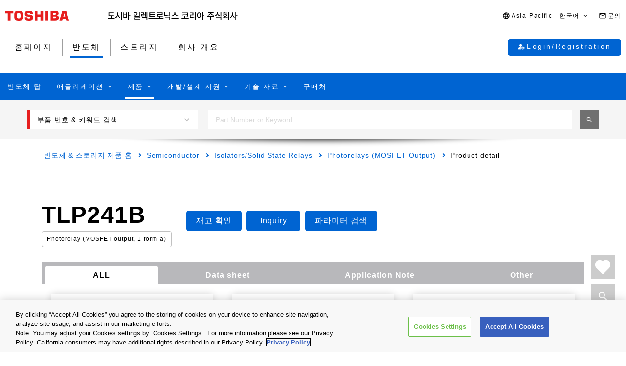

--- FILE ---
content_type: text/html
request_url: https://toshiba.semicon-storage.com/kr/semiconductor/product/isolators-solid-state-relays/photorelay-mosfet-output/detail.TLP241B.html
body_size: 30179
content:

<!DOCTYPE HTML>
<html lang="ko-KR">
    <head>
    <meta charset="UTF-8"/>
    <meta name="format-detection" content="telephone=no"/>
    <title>TLP241B | 도시바 일렉트로닉스 코리아 주식회사 | 한국</title>
    
    <meta name="description" content="The TLP241B is a Toshiba Photorelays (MOSFET Output) product. 1a, 100 V/2.0 A Photorelay, 5000 Vrms, DIP4 Measurement instrumentation / Security equipments｜ Find data sheet and product information from the product details page."/>
    <meta name="template" content="0210-product-detail-page"/>

    <meta property="og:title" content="TLP241B | 도시바 일렉트로닉스 코리아 주식회사 | 한국"/>
    <meta property="og:description" content="The TLP241B is a Toshiba Photorelays (MOSFET Output) product. 1a, 100 V/2.0 A Photorelay, 5000 Vrms, DIP4 Measurement instrumentation / Security equipments｜ Find data sheet and product information from the product details page."/>
    

    



    <meta property="og:image" content="https://toshiba.semicon-storage.com/content/dam/toshiba-ss-v3/master/en/shared/image/top/newp_dummyimage.gif"/>
    <meta property="og:type" content="article"/>
    <meta property="og:locale" content="ko"/>
    <meta property="og:url" content="https://toshiba.semicon-storage.com/kr/semiconductor/product/isolators-solid-state-relays/photorelay-mosfet-output/detail.TLP241B.html"/>
    <meta name="viewport" content="width=device-width, initial-scale=1"/>
    
    <link rel="icon" href="https://toshiba.semicon-storage.com/favicon.ico"/>
    <link rel="canonical" href="https://toshiba.semicon-storage.com/kr/semiconductor/product/isolators-solid-state-relays/photorelay-mosfet-output/detail.TLP241B.html"/>
    
        
        
    
<link rel="stylesheet" href="/etc.clientlibs/toshiba-ss-v3/clientlibs/libraries/page-loading.css?version=20251216" type="text/css">
<link rel="stylesheet" href="/etc.clientlibs/toshiba-ss-v3/clientlibs/libraries/slick.css?version=20251216" type="text/css">
<link rel="stylesheet" href="/etc.clientlibs/toshiba-ss-v3/clientlibs/libraries/swipeImage.css?version=20251216" type="text/css">
<link rel="stylesheet" href="/etc.clientlibs/toshiba-ss-v3/clientlibs/libraries/imageModal.css?version=20251216" type="text/css">
<link rel="stylesheet" href="/etc.clientlibs/toshiba-ss-v3/clientlibs/libraries/perfect-scrollbar.css?version=20251216" type="text/css">
<link rel="stylesheet" href="/etc.clientlibs/toshiba-ss-v3/clientlibs/libraries/modal-dialog.css?version=20251216" type="text/css">
<link rel="stylesheet" href="/etc.clientlibs/toshiba-ss-v3/clientlibs/libraries/keyword-suggest.css?version=20251216" type="text/css">
<link rel="stylesheet" href="/etc.clientlibs/toshiba-ss-v3/clientlibs/libraries/nouislider.css?version=20251216" type="text/css">
<link rel="stylesheet" href="/etc.clientlibs/toshiba-ss-v3/clientlibs/libraries/select2.css?version=20251216" type="text/css">
<link rel="stylesheet" href="/etc.clientlibs/toshiba-ss-v3/clientlibs/clientlib-base.css?version=20251216" type="text/css">



        
    
<script type="text/javascript" src="/etc.clientlibs/toshiba-ss-v3/clientlibs/libraries/jquery.js"></script>



    

    
    
    <!-- Google Tag Manager -->
<script>(function(w,d,s,l,i){w[l]=w[l]||[];w[l].push({'gtm.start':
new Date().getTime(),event:'gtm.js'});var f=d.getElementsByTagName(s)[0],
j=d.createElement(s),dl=l!='dataLayer'?'&l='+l:'';j.async=true;j.src=
'https://www.googletagmanager.com/gtm.js?id='+i+dl;f.parentNode.insertBefore(j,f);
})(window,document,'script','dataLayer','GTM-KHT85D8');</script>
<!-- End Google Tag Manager -->
    

    



    
    
    

    
    
    
    

    
</head>
    <body class="product_detail_page page basicpage">
        
            <!-- Google Tag Manager (noscript) -->
<noscript><iframe src="https://www.googletagmanager.com/ns.html?id=GTM-KHT85D8"
height="0" width="0" style="display:none;visibility:hidden"></iframe></noscript>
<!-- End Google Tag Manager (noscript) -->
        
        
        
            



            
    
    <div class="comp_v3_0010">
    <header class="comp_v3_0010__frame" data-region="apc" data-language="ko_kr">
        <div class="comp_v3_0010__logo__content_box">
            <div class="comp_v3_0010__logo">
                <a href="https://www.global.toshiba/ww/top.html" title="Toshiba Global Top Page">
                    <picture class="comp_v3_0010__logo__toshiba">
                        <source media="(max-width: 768px)" srcset="/etc.clientlibs/toshiba-ss-v3/clientlibs/clientlib-site/resources/logo_sp.svg"/>
                        <img src="/etc.clientlibs/toshiba-ss-v3/clientlibs/clientlib-site/resources/logo_pc.svg" alt="Toshiba"/>
                    </picture>
                </a>
                
                <a href="https://toshiba.semicon-storage.com/kr/top.html" title="도시바 일렉트로닉스 코리아 주식회사" class="comp_v3_0010__logo__corporation">
                    <img src="/etc.clientlibs/toshiba-ss-v3/clientlibs/clientlib-site/resources/identifier_ko-kr.svg" alt="도시바 일렉트로닉스 코리아 주식회사"/>
                </a>
            </div>
        </div>
        <div tabindex="0" id="comp_v3_0010-1595639188__comp_v3_0010__hamburger_menu__trigger" class="comp_v3_0010__hamburger_menu js__comp_v3_0010__hamburger_menu__trigger" role="button" aria-expanded="false" aria-controls="comp_v3_0010-1595639188__comp_v3_0010__hamburger_menu__panel">
            <span class="comp_v3_0010__hamburger_menu__line--upper"></span>
            <span class="comp_v3_0010__hamburger_menu__line--middle"></span>
            <span class="comp_v3_0010__hamburger_menu__line--lower"></span>
        </div>
        <div id="comp_v3_0010-1595639188__comp_v3_0010__hamburger_menu__panel" class="comp_v3_0010__navigation js__comp_v3_0010__hamburger_menu__panel" role="navigation" aria-labelledby="comp_v3_0010-1595639188__comp_v3_0010__hamburger_menu__trigger" style="display:none;">
            <div class="comp_v3_0010__navigation__item--support_navi">
                <ul class="comp_v3_0010__support_navi">
                    <li class="comp_v3_0010__support_navi__item">
                        <div class="comp_v3_0010__language js__comp_v3_0010__accordion">
                            <div tabindex="0" id="comp_v3_0010-1595639188__comp_v3_0010__language__trigger" class="comp_v3_0010__language__button js__comp_v3_0010__accordion__trigger js__comp_v3_0010__language__trigger" role="button" aria-expanded="false" aria-controls="comp_v3_0010-1595639188__comp_v3_0010__language__panel">
                                <span class="comp_v3_0010__language__decoration">
                                    <span class="comp_v3_0010__language__text">Asia-Pacific - 한국어</span>
                                </span>
                            </div>
                            <div id="comp_v3_0010-1595639188__comp_v3_0010__language__panel" class="comp_v3_0010__language__panel js__comp_v3_0010__accordion__panel" role="region" aria-labelledby="comp_v3_0010-1595639188__comp_v3_0010__language__trigger" style="display:none;">
                                <dl class="comp_v3_0010__language_menu js__comp_v3_0010__menu  js__comp_v3_0010__menu--default">
                                    <dt class="comp_v3_0010__language_menu__item--title js__comp_v3_0010__menu__item">
                                        <span class="comp_v3_0010__language_menu__text">Asia-Pacific</span>
                                    </dt>
                                    <dd class="comp_v3_0010__language_menu__item js__comp_v3_0010__menu__item">
                                        
                                        <a href="https://toshiba.semicon-storage.com/ap-en/semiconductor/product/isolators-solid-state-relays/photorelay-mosfet-output/detail.TLP241B.html" class="comp_v3_0010__language_menu__link">
                                            <span class="comp_v3_0010__language_menu__decoration">
                                                <span class="comp_v3_0010__language_menu__text">English</span>
                                            </span>
                                        </a>
                                    </dd>
<dd class="comp_v3_0010__language_menu__item js__comp_v3_0010__menu__item">
                                        
                                        <a href="https://toshiba.semicon-storage.com/cn/semiconductor/product/isolators-solid-state-relays/photorelay-mosfet-output/detail.TLP241B.html" class="comp_v3_0010__language_menu__link">
                                            <span class="comp_v3_0010__language_menu__decoration">
                                                <span class="comp_v3_0010__language_menu__text">简体中文</span>
                                            </span>
                                        </a>
                                    </dd>
<dd class="comp_v3_0010__language_menu__item js__comp_v3_0010__menu__item">
                                        
                                        <a href="https://toshiba.semicon-storage.com/tw/semiconductor/product/isolators-solid-state-relays/photorelay-mosfet-output/detail.TLP241B.html" class="comp_v3_0010__language_menu__link">
                                            <span class="comp_v3_0010__language_menu__decoration">
                                                <span class="comp_v3_0010__language_menu__text">繁體中文</span>
                                            </span>
                                        </a>
                                    </dd>
<dd class="comp_v3_0010__language_menu__item js__comp_v3_0010__menu__item">
                                        <span class="comp_v3_0010__language_menu__active">
                                            <span class="comp_v3_0010__language_menu__decoration">
                                                <span class="comp_v3_0010__language_menu__text">한국어</span>
                                            </span>
                                        </span>
                                        
                                    </dd>
<dd class="comp_v3_0010__language_menu__item js__comp_v3_0010__menu__item">
                                        
                                        <a href="https://toshiba.semicon-storage.com/jp/semiconductor/product/isolators-solid-state-relays/photorelay-mosfet-output/detail.TLP241B.html" class="comp_v3_0010__language_menu__link">
                                            <span class="comp_v3_0010__language_menu__decoration">
                                                <span class="comp_v3_0010__language_menu__text">日本語</span>
                                            </span>
                                        </a>
                                    </dd>

                                
                                    <dt class="comp_v3_0010__language_menu__item--title js__comp_v3_0010__menu__item">
                                        <span class="comp_v3_0010__language_menu__text">Americas</span>
                                    </dt>
                                    <dd class="comp_v3_0010__language_menu__item js__comp_v3_0010__menu__item">
                                        
                                        <a href="https://toshiba.semicon-storage.com/us/semiconductor/product/isolators-solid-state-relays/photorelay-mosfet-output/detail.TLP241B.html" class="comp_v3_0010__language_menu__link">
                                            <span class="comp_v3_0010__language_menu__decoration">
                                                <span class="comp_v3_0010__language_menu__text">English</span>
                                            </span>
                                        </a>
                                    </dd>

                                
                                    <dt class="comp_v3_0010__language_menu__item--title js__comp_v3_0010__menu__item">
                                        <span class="comp_v3_0010__language_menu__text">Europe (EMEA)</span>
                                    </dt>
                                    <dd class="comp_v3_0010__language_menu__item js__comp_v3_0010__menu__item">
                                        
                                        <a href="https://toshiba.semicon-storage.com/eu/semiconductor/product/isolators-solid-state-relays/photorelay-mosfet-output/detail.TLP241B.html" class="comp_v3_0010__language_menu__link">
                                            <span class="comp_v3_0010__language_menu__decoration">
                                                <span class="comp_v3_0010__language_menu__text">English</span>
                                            </span>
                                        </a>
                                    </dd>

                                </dl>
                                
                                <dl class="comp_v3_0010__language_menu--parametric js__comp_v3_0010__menu js__comp_v3_0010__menu--parametric" style="display: none;">
                                    <dt class="comp_v3_0010__language_menu__item--title js__comp_v3_0010__menu__item">
                                        <span class="comp_v3_0010__language_menu__text">Asia-Pacific</span>
                                    </dt>
                                    <dd class="comp_v3_0010__language_menu__item js__comp_v3_0010__menu__item">
                                        
                                        <a href="javascript:ChangeLang('apc','en')" class="comp_v3_0010__language_menu__link">
                                            <span class="comp_v3_0010__language_menu__decoration">
                                                <span class="comp_v3_0010__language_menu__text">English</span>
                                            </span>
                                        </a>
                                    </dd>
<dd class="comp_v3_0010__language_menu__item js__comp_v3_0010__menu__item">
                                        
                                        <a href="javascript:ChangeLang('apc','zh_cn')" class="comp_v3_0010__language_menu__link">
                                            <span class="comp_v3_0010__language_menu__decoration">
                                                <span class="comp_v3_0010__language_menu__text">简体中文</span>
                                            </span>
                                        </a>
                                    </dd>
<dd class="comp_v3_0010__language_menu__item js__comp_v3_0010__menu__item">
                                        
                                        <a href="javascript:ChangeLang('apc','zh_tw')" class="comp_v3_0010__language_menu__link">
                                            <span class="comp_v3_0010__language_menu__decoration">
                                                <span class="comp_v3_0010__language_menu__text">繁體中文</span>
                                            </span>
                                        </a>
                                    </dd>
<dd class="comp_v3_0010__language_menu__item js__comp_v3_0010__menu__item">
                                        <span class="comp_v3_0010__language_menu__active">
                                            <span class="comp_v3_0010__language_menu__decoration">
                                                <span class="comp_v3_0010__language_menu__text">한국어</span>
                                            </span>
                                        </span>
                                        
                                    </dd>
<dd class="comp_v3_0010__language_menu__item js__comp_v3_0010__menu__item">
                                        
                                        <a href="javascript:ChangeLang('apc','ja')" class="comp_v3_0010__language_menu__link">
                                            <span class="comp_v3_0010__language_menu__decoration">
                                                <span class="comp_v3_0010__language_menu__text">日本語</span>
                                            </span>
                                        </a>
                                    </dd>

                                
                                    <dt class="comp_v3_0010__language_menu__item--title js__comp_v3_0010__menu__item">
                                        <span class="comp_v3_0010__language_menu__text">Americas</span>
                                    </dt>
                                    <dd class="comp_v3_0010__language_menu__item js__comp_v3_0010__menu__item">
                                        
                                        <a href="javascript:ChangeLang('ncsa','en_us')" class="comp_v3_0010__language_menu__link">
                                            <span class="comp_v3_0010__language_menu__decoration">
                                                <span class="comp_v3_0010__language_menu__text">English</span>
                                            </span>
                                        </a>
                                    </dd>

                                
                                    <dt class="comp_v3_0010__language_menu__item--title js__comp_v3_0010__menu__item">
                                        <span class="comp_v3_0010__language_menu__text">Europe (EMEA)</span>
                                    </dt>
                                    <dd class="comp_v3_0010__language_menu__item js__comp_v3_0010__menu__item">
                                        
                                        <a href="javascript:ChangeLang('emea','en_gb')" class="comp_v3_0010__language_menu__link">
                                            <span class="comp_v3_0010__language_menu__decoration">
                                                <span class="comp_v3_0010__language_menu__text">English</span>
                                            </span>
                                        </a>
                                    </dd>

                                </dl>
                            </div>
                        </div>
                    </li>
                    <li class="comp_v3_0010__support_navi__item">
                        <div class="comp_v3_0010__information">
                            
                            <a href="https://toshiba.semicon-storage.com/kr/contact.html" class="comp_v3_0010__information__link">
                                <span class="comp_v3_0010__information__decoration">
                                    <span class="comp_v3_0010__information__text">문의</span>
                                </span>
                            </a>
                        </div>
                    </li>
                </ul>
            </div>
            <div class="comp_v3_0010__navigation__item--scroll">
                
                <div class="comp_v3_0010__navigation__item--navi">
                    
    
    <div class="comp_v3_0010__global_navi--content_box_sp  js__comp_v3_0010__accordion">
        <ul class="comp_v3_0010__global_navi">
            <li class="comp_v3_0010__login_navi__item js__comp_v3_0010__login_navi__item" data-isscrape="false">
                
    
    <div tabindex="0" id="comp_v3_0010__login_navi__trigger" class="comp_v3_0010__login_navi__stat_button js__comp_v3_0010__accordion__trigger js__comp_v3_0010__login__auth" login="" role="button" aria-expanded="false" aria-controls="comp_v3_0010__login_navi__panel">
        <span class="comp_v3_0010__login_navi_sp__decoration">
          <span class="comp_v3_0010__login_navi__text js__comp_v3_0010__login__title" data-title="안녕하세요 $[aplFamilyName]" data-default="My ToshibaSemicon">My ToshibaSemicon</span>
        </span>
    </div>
    <div id="comp_v3_0010__login_navi__panel" class="comp_v3_0010__login_navi__panel js__comp_v3_0010__accordion__panel" role="region" aria-labelledby="comp_v3_0010__login_navi__trigger" style="display: none;">
        <ul class="comp_v3_0010__login_navi_sp">
            <li class="comp_v3_0010__login_navi_sp__item--sp">
                <a href="https://toshiba.semicon-storage.com/kr/semiconductor/login/mypage.html" class="comp_v3_0010__login_navi_sp__link js__comp_v3_0010__global_navi__mypage_link">
                    <span class="comp_v3_0010__login_navi_sp__decoration">
                        <span class="comp_v3_0010__login_navi_sp__text">마이페이지</span>
                        <span class="comp_v3_0010__login_navi_sp__text--sp"></span>
                    </span>
                </a>
            </li>
            <li class="comp_v3_0010__login_navi_sp__item--sp">
                <a href="#" class="comp_v3_0010__login_navi_sp__link js__comp_v3_0010__global_navi__simuration_link" data-url="https://toshiba.semicon-storage.com/kr/semiconductor/design-development/online-circuit-simulator-introduction.html">
                    <span class="comp_v3_0010__login_navi_sp__decoration">
                        <span class="comp_v3_0010__login_navi_sp__text">온라인 회로 시뮬레이터</span>
                        <span class="comp_v3_0010__login_navi_sp__text--sp"></span>
                    </span>
                </a>
            </li>
            <li class="comp_v3_0010__login_navi_sp__item--sp">
                <a href="#" class="comp_v3_0010__login_navi_sp__link js__comp_v3_0010__global_navi__logout_link" data-url="/kr/semiconductor.html">
                    <span class="comp_v3_0010__login_navi_sp__decoration">
                        <span class="comp_v3_0010__login_navi_sp__text">로그아웃</span>
                        <span class="comp_v3_0010__login_navi_sp__text--sp"></span>
                    </span>
                </a>
            </li>
            <li class="comp_v3_0010__login_navi_sp__item--sp">
                <a href="https://tdsccrm.my.site.com/authentication/s/lsChangePassword?lang=kr&redirectUrl=https://toshiba.semicon-storage.com/kr/semiconductor/product/isolators-solid-state-relays/photorelay-mosfet-output/detail.TLP241B.html" class="comp_v3_0010__login_navi_sp__link">
                    <span class="comp_v3_0010__login_navi_sp__decoration">
                        <span class="comp_v3_0010__login_navi_sp__text">비밀번호 변경</span>
                        <span class="comp_v3_0010__login_navi_sp__text--sp"></span>
                    </span>
                </a>
            </li>
            <li class="comp_v3_0010__login_navi_sp__item--sp">
                <a href="#" class="comp_v3_0010__login_navi_sp__link js__comp_v3_0010__global_navi__update_link" data-url="https://tdsccrm.my.site.com/authentication/s/detail/$[aplContactId]?lang=kr&amp;redirectUrl=https://toshiba.semicon-storage.com/kr/semiconductor/product/isolators-solid-state-relays/photorelay-mosfet-output/detail.TLP241B.html">
                    <span class="comp_v3_0010__login_navi_sp__decoration">
                        <span class="comp_v3_0010__login_navi_sp__text">사용자 정보 수정</span>
                        <span class="comp_v3_0010__login_navi_sp__text--sp"></span>
                    </span>
                </a>
            </li>
            <li class="comp_v3_0010__login_navi_sp__item--sp">
                <a href="https://tdsccrm.my.site.com/authentication/s/lsWithdrawal?lang=kr&redirectUrl=https://toshiba.semicon-storage.com/kr/semiconductor/product/isolators-solid-state-relays/photorelay-mosfet-output/detail.TLP241B.html" class="comp_v3_0010__login_navi_sp__link">
                    <span class="comp_v3_0010__login_navi_sp__decoration">
                        <span class="comp_v3_0010__login_navi_sp__text">탈퇴</span>
                        <span class="comp_v3_0010__login_navi_sp__text--sp"></span>
                    </span>
                </a>
            </li>
        </ul>
    </div>
    <div class="comp_v3_0010__login_navi__new_button">
        <a href="#" class="comp_v3_0010__login_navi__link js__comp_v3_0010__login__link" data-url="/kr/sso/login.html?callBack=$[url]">
            <span class="comp_v3_0010__login_navi__text">Login/Registration</span>
        </a>
    </div>

            </li>
        </ul>

        <div tabindex="0" id="comp_v3_0010-1595639188__comp_v3_0010__global_navi__trigger__sp1" class="comp_v3_0010__global_navi__button js__comp_v3_0010__accordion__trigger" role="button" aria-expanded="false" aria-controls="comp_v3_0010-1595639188__comp_v3_0010__global_navi__panel__sp1">
            <span class="comp_v3_0010__global_navi__decoration">
                <span class="comp_v3_0010__global_navi__text">홈페이지</span>
            </span>
        </div>
        <div id="comp_v3_0010-1595639188__comp_v3_0010__global_navi__panel__sp1" class="comp_v3_0010__global_navi__panel--normal js__comp_v3_0010__accordion__panel" role="region" aria-labelledby="comp_v3_0010-1595639188__comp_v3_0010__global_navi__trigger__sp1">
            <ul class="comp_v3_0010__global_navi">
                <li class="comp_v3_0010__global_navi__item">
                    
                    <a href="https://toshiba.semicon-storage.com/kr/top.html" class="comp_v3_0010__global_navi__link">
                        <span class="comp_v3_0010__global_navi__decoration">
                            <span class="comp_v3_0010__global_navi__text">홈페이지</span>
                            <span class="comp_v3_0010__global_navi__text--sp"></span>
                        </span>
                    </a>
                </li>
                <li class="comp_v3_0010__global_navi__item">
                    <span class="comp_v3_0010__global_navi__active">
                        <span class="comp_v3_0010__global_navi__decoration">
                            <span class="comp_v3_0010__global_navi__text">반도체</span>
                        </span>
                    </span>
                    
                </li>
                <li class="comp_v3_0010__global_navi__item">
                    
                    <a href="https://toshiba.semicon-storage.com/kr/storage.html" class="comp_v3_0010__global_navi__link">
                        <span class="comp_v3_0010__global_navi__decoration">
                            <span class="comp_v3_0010__global_navi__text">스토리지</span>
                            <span class="comp_v3_0010__global_navi__text--sp"></span>
                        </span>
                    </a>
                </li>
                <li class="comp_v3_0010__global_navi__item">
                    
                    <a href="https://toshiba.semicon-storage.com/kr/company.html" class="comp_v3_0010__global_navi__link">
                        <span class="comp_v3_0010__global_navi__decoration">
                            <span class="comp_v3_0010__global_navi__text">회사 개요</span>
                            <span class="comp_v3_0010__global_navi__text--sp"></span>
                        </span>
                    </a>
                </li>
                
            </ul>
        </div>
    </div>
    
    <div class="comp_v3_0010__global_navi--content_box_pc">
        <ul class="comp_v3_0010__global_navi">
            <li class="comp_v3_0010__global_navi__item">
                
                <a href="https://toshiba.semicon-storage.com/kr/top.html" class="comp_v3_0010__global_navi__link">
                    <span class="comp_v3_0010__global_navi__decoration">
                        <span class="comp_v3_0010__global_navi__text">홈페이지</span>
                        <span class="comp_v3_0010__global_navi__text--sp"></span>
                    </span>
                </a>
            </li>
            <li class="comp_v3_0010__global_navi__item">
                <span class="comp_v3_0010__global_navi__active">
                    <span class="comp_v3_0010__global_navi__decoration">
                        <span class="comp_v3_0010__global_navi__text">반도체</span>
                    </span>
                </span>
                
            </li>
            <li class="comp_v3_0010__global_navi__item">
                
                <a href="https://toshiba.semicon-storage.com/kr/storage.html" class="comp_v3_0010__global_navi__link">
                    <span class="comp_v3_0010__global_navi__decoration">
                        <span class="comp_v3_0010__global_navi__text">스토리지</span>
                        <span class="comp_v3_0010__global_navi__text--sp"></span>
                    </span>
                </a>
            </li>
            <li class="comp_v3_0010__global_navi__item">
                
                <a href="https://toshiba.semicon-storage.com/kr/company.html" class="comp_v3_0010__global_navi__link">
                    <span class="comp_v3_0010__global_navi__decoration">
                        <span class="comp_v3_0010__global_navi__text">회사 개요</span>
                        <span class="comp_v3_0010__global_navi__text--sp"></span>
                    </span>
                </a>
            </li>
            
            <li class="comp_v3_0010__global_navi__item--addition js__comp_v3_0010__login_navi__item" data-isscrape="false">
                <div class="comp_v3_0010__login--pc js__comp_v3_0010__accordion">
                    
    
    <div tabindex="0" id="comp_v3_0010__login__trigger" class="comp_v3_0010__login__stat_button js__comp_v3_0010__accordion__trigger js__comp_v3_0010__login__trigger js__comp_v3_0010__login__auth" login="" role="button" aria-expanded="false" aria-controls="comp_v3_0010__login__panel">
        <span class="comp_v3_0010__login__decoration">
          <span class="comp_v3_0010__login__text js__comp_v3_0010__login__title" data-title="안녕하세요 $[aplFamilyName]" data-default="My ToshibaSemicon">My ToshibaSemicon</span>
        </span>
    </div>
    <div id="comp_v3_0010__login__panel" class="comp_v3_0010__login__panel js__comp_v3_0010__accordion__panel" role="region" aria-labelledby="comp_v3_0010__login__trigger">
        <ul class="comp_v3_0010__login_menu js__comp_v3_0010__menu js__comp_v3_0010__menu--default">
            <li class="comp_v3_0010__login_menu__item js__comp_v3_0010__menu__item">
                <a href="https://toshiba.semicon-storage.com/kr/semiconductor/login/mypage.html" class="comp_v3_0010__login_menu__simuration_link js__comp_v3_0010__global_navi__mypage_link">
                    <span class="comp_v3_0010__login_menu__decoration">
                        <span class="comp_v3_0010__login_menu__text">마이페이지</span>
                    </span>
                </a>
            </li>
            <li class="comp_v3_0010__login_menu__item js__comp_v3_0010__menu__item">
                <a href="#" class="comp_v3_0010__login_menu__simuration_link js__comp_v3_0010__global_navi__simuration_link" data-url="https://toshiba.semicon-storage.com/kr/semiconductor/design-development/online-circuit-simulator-introduction.html">
                    <span class="comp_v3_0010__login_menu__decoration">
                        <span class="comp_v3_0010__login_menu__text">온라인 회로 시뮬레이터</span>
                    </span>
                </a>
            </li>
            <li class="comp_v3_0010__login_menu__item js__comp_v3_0010__menu__item">
                <a href="#" class="comp_v3_0010__login_menu__logout_link js__comp_v3_0010__global_navi__logout_link" data-url="/kr/semiconductor.html">
                    <span class="comp_v3_0010__login_menu__decoration">
                        <span class="comp_v3_0010__login_menu__text">로그아웃</span>
                    </span>
                </a>
            </li>
            <li class="comp_v3_0010__login_menu__item js__comp_v3_0010__menu__item">
                <a href="https://tdsccrm.my.site.com/authentication/s/lsChangePassword?lang=kr&redirectUrl=https://toshiba.semicon-storage.com/kr/semiconductor/product/isolators-solid-state-relays/photorelay-mosfet-output/detail.TLP241B.html" class="comp_v3_0010__login_menu__password_link">
                    <span class="comp_v3_0010__login_menu__decoration">
                        <span class="comp_v3_0010__login_menu__text">비밀번호 변경</span>
                    </span>
                </a>
            </li>
            <li class="comp_v3_0010__login_menu__item js__comp_v3_0010__menu__item">
                <a href="#" class="comp_v3_0010__login_menu__user_link js__comp_v3_0010__global_navi__update_link" data-url="https://tdsccrm.my.site.com/authentication/s/detail/$[aplContactId]?lang=kr&amp;redirectUrl=https://toshiba.semicon-storage.com/kr/semiconductor/product/isolators-solid-state-relays/photorelay-mosfet-output/detail.TLP241B.html">
                    <span class="comp_v3_0010__login_menu__decoration">
                        <span class="comp_v3_0010__login_menu__text">사용자 정보 수정</span>
                    </span>
                </a>
            </li>
            <li class="comp_v3_0010__login_menu__item js__comp_v3_0010__menu__item">
                <a href="https://tdsccrm.my.site.com/authentication/s/lsWithdrawal?lang=kr&redirectUrl=https://toshiba.semicon-storage.com/kr/semiconductor/product/isolators-solid-state-relays/photorelay-mosfet-output/detail.TLP241B.html" class="comp_v3_0010__login_menu__withdraw_link">
                    <span class="comp_v3_0010__login_menu__decoration">
                        <span class="comp_v3_0010__login_menu__text">탈퇴</span>
                    </span>
                </a>
            </li>
        </ul>
    </div>
    <div class="comp_v3_0010__login__new_button">
        <a href="#" class="comp_v3_0010__login__link js__comp_v3_0010__login__link" title="My ToshibaSemicon Login/Registration" data-url="/kr/sso/login.html?callBack=$[url]">
          <span class="comp_v3_0010__login__decoration">
            <span class="comp_v3_0010__login__text">
                Login/Registration
            </span>
          </span>
        </a>
    </div>

                </div>
            </li>
        </ul>
    </div>

                </div>
                
                <div class="comp_v3_0010__navigation__item--local_navi">
                    
    <ul class="comp_v3_0010__local_navi">
        <li class="comp_v3_0010__local_navi__item">
            
            <a href="https://toshiba.semicon-storage.com/kr/semiconductor.html" class="comp_v3_0010__local_navi__link">
                <span class="comp_v3_0010__local_navi__decoration">
                    <span class="comp_v3_0010__local_navi__text">반도체 탑</span>
                    <span class="comp_v3_0010__local_navi__text--sp"></span>
                </span>
            </a>
        </li>
        <li class="comp_v3_0010__local_navi__item js__comp_v3_0010__accordion">
            <div tabindex="0" id="comp_v3_0010-1595639188__comp_v3_0010__local_navi__trigger1" class="comp_v3_0010__local_navi__button js__comp_v3_0010__accordion__trigger" role="button" aria-expanded="false" aria-controls="comp_v3_0010-1595639188__comp_v3_0010__local_navi__panel1">
                <span class="comp_v3_0010__local_navi__decoration">
                    <span class="comp_v3_0010__local_navi__text">애플리케이션</span>
                </span>
            </div>
            <div id="comp_v3_0010-1595639188__comp_v3_0010__local_navi__panel1" class="comp_v3_0010__local_navi__panel js__comp_v3_0010__accordion__panel" role="region" aria-labelledby="comp_v3_0010-1595639188__comp_v3_0010__local_navi__trigger1" style="display:none;">
                <div class="comp_v3_0010__local_navi__content">
                    


<div class="aem-Grid aem-Grid--12 aem-Grid--default--12 ">
    
    <div class="responsivegrid aem-GridColumn aem-GridColumn--default--12">


<div class="aem-Grid aem-Grid--12 aem-Grid--default--12 ">
    
    <div class="comp_v3_0350 aem-GridColumn aem-GridColumn--default--12">
    
    

    <div class="comp_v3_0350__frame comp_v3_0350__frame_regular">
        
        
        
        
            
            <div class="comp_v3_0350__tab" data-flag="false">
                <label id="comp_v3_0350-271728140__tab__item0" class="comp_v3_0350__tab__item comp_v3_0350__tab__item--active" role="tab" aria-selected="true" aria-controls="comp_v3_0350-271728140__cont__item0">
                    <span tabindex="0">Automotive</span>
                </label>
            
                <label id="comp_v3_0350-271728140__tab__item1" class="comp_v3_0350__tab__item " role="tab" aria-selected="false" aria-controls="comp_v3_0350-271728140__cont__item1">
                    <span tabindex="-1">Industrial</span>
                </label>
            
                <label id="comp_v3_0350-271728140__tab__item2" class="comp_v3_0350__tab__item " role="tab" aria-selected="false" aria-controls="comp_v3_0350-271728140__cont__item2">
                    <span tabindex="-1">Consumer/Personal</span>
                </label>
            </div>
        
        
        
        
        <div class="comp_v3_0350__cont">
            <div class="comp_v3_0350__cont__button js__comp_v3_0350__button" role="button" aria-expanded="true" aria-controls="comp_v3_0350-271728140__cont__item0" tabindex="0">
                <span class="comp_v3_0350__cont__button_text">Automotive</span>
            </div>
            <div id="comp_v3_0350-271728140__cont__item0" class="comp_v3_0350__cont__item comp_v3_0350__cont__item--active" role="tabpanel" aria-labelledby="comp_v3_0350-271728140__tab__item0">
                




    
    
    <div class="comp_v3_0050">
    
    


    <div class="comp_v3_0050__frame  comp_v3_0050--black comp_v3_0050--h4--padding">

        

        <div>
            
            
            
            
                
    <h4 class="comp_v3_0050__h4--bold" data-navtitle="Automotive Category Top">
        <a href="https://toshiba.semicon-storage.com/kr/semiconductor/application/automotive.html">
            <span>Automotive Category Top</span>
            <span class="comp_v3_0050__text--sp"></span>
        </a>
    </h4>

            
        </div>

        
    </div>
</div>


    
    
    <div class="comp_v3_0900">
    <div class="comp_v3_0900__frame">
        <div class="comp_v3_0900__container">
            
                <div class="comp_v3_0900__container__item--ratio1">
                    




    
    
    <div class="comp_v3_0050">
    
    


    <div class="comp_v3_0050__frame  comp_v3_0050--black comp_v3_0050--h5--padding">

        

        <div>
            
            
            
            
                
    <h5 class="comp_v3_0050__h5--bold" data-navtitle="Body Electronics">
        <span>
            <span>Body Electronics</span>
            
        </span>
    </h5>

            
        </div>

        
    </div>
</div>


    
    
    <div class="comp_v3_0960">
    
    

    <div class="comp_v3_0960__frame comp_v3_0960__frame_regular">
        
        
        
        <div class="comp_v3_0960__container">
            
                <div class="comp_v3_0960__container__item--ratio">
                    
                    <ul class="comp_v3_0960__list comp_v3_0960__list_fontsize--regular ">
                        
                            <li class="comp_v3_0960__list__item">
                                <a class="comp_v3_0960__list__link" href="/kr/semiconductor/application/automotive/body-electronics/detail.automotive-hvac.html">
                                    <span>Automotive HVAC</span><span class="comp_v3_0960__list__text--sp"></span>
                                    
                                </a>
                                
                                
                            </li>
                        
                            <li class="comp_v3_0960__list__item">
                                <a class="comp_v3_0960__list__link" href="/kr/semiconductor/application/automotive/body-electronics/detail.automotive-led-headlamp.html">
                                    <span>Automotive LED Headlamp</span><span class="comp_v3_0960__list__text--sp"></span>
                                    
                                </a>
                                
                                
                            </li>
                        
                            <li class="comp_v3_0960__list__item">
                                <a class="comp_v3_0960__list__link" href="/kr/semiconductor/application/automotive/body-electronics/detail.automotive-junction-box.html">
                                    <span>Automotive Junction Box</span><span class="comp_v3_0960__list__text--sp"></span>
                                    
                                </a>
                                
                                
                            </li>
                        
                            <li class="comp_v3_0960__list__item">
                                <a class="comp_v3_0960__list__link" href="/kr/semiconductor/application/automotive/body-electronics/detail.automotive-power-sliding-door.html">
                                    <span>Automotive Power Slide Door</span><span class="comp_v3_0960__list__text--sp"></span>
                                    
                                </a>
                                
                                
                            </li>
                        
                            <li class="comp_v3_0960__list__item">
                                <a class="comp_v3_0960__list__link" href="/kr/semiconductor/application/automotive/body-electronics/detail.transmission-management.html">
                                    <span>Transmission Management</span><span class="comp_v3_0960__list__text--sp"></span>
                                    
                                </a>
                                
                                
                            </li>
                        
                            <li class="comp_v3_0960__list__item">
                                <a class="comp_v3_0960__list__link" href="/kr/semiconductor/application/automotive/body-electronics/detail.automotive-radiator-fan.html">
                                    <span>Automotive Radiator Fan</span><span class="comp_v3_0960__list__text--sp"></span>
                                    
                                </a>
                                
                                
                            </li>
                        
                            <li class="comp_v3_0960__list__item">
                                <a class="comp_v3_0960__list__link" href="/kr/semiconductor/application/automotive/body-electronics/detail.automotive-electric-turbocharger.html">
                                    <span>Automotive Electric Turbocharger</span><span class="comp_v3_0960__list__text--sp"></span>
                                    
                                </a>
                                
                                
                            </li>
                        
                            <li class="comp_v3_0960__list__item">
                                <a class="comp_v3_0960__list__link" href="/kr/semiconductor/application/automotive/body-electronics/detail.automotive-electric-pump.html">
                                    <span>Automotive Electric Pump (Water/Oil)</span><span class="comp_v3_0960__list__text--sp"></span>
                                    
                                </a>
                                
                                
                            </li>
                        
                            <li class="comp_v3_0960__list__item">
                                <a class="comp_v3_0960__list__link" href="/kr/semiconductor/application/automotive/body-electronics/detail.automotive-engine-control.html">
                                    <span>Automotive Engine Control</span><span class="comp_v3_0960__list__text--sp"></span>
                                    
                                </a>
                                
                                
                            </li>
                        
                    </ul>
                </div>
            
        </div>
    </div>

</div>



                </div>
            
                <div class="comp_v3_0900__container__item--ratio1">
                    




    
    
    <div class="comp_v3_0050">
    
    


    <div class="comp_v3_0050__frame  comp_v3_0050--black comp_v3_0050--h5--padding">

        

        <div>
            
            
            
            
                
    <h5 class="comp_v3_0050__h5--bold" data-navtitle="xEV">
        <span>
            <span>xEV</span>
            
        </span>
    </h5>

            
        </div>

        
    </div>
</div>


    
    
    <div class="comp_v3_0960">
    
    

    <div class="comp_v3_0960__frame comp_v3_0960__frame_regular">
        
        
        
        <div class="comp_v3_0960__container">
            
                <div class="comp_v3_0960__container__item--ratio">
                    
                    <ul class="comp_v3_0960__list comp_v3_0960__list_fontsize--regular ">
                        
                            <li class="comp_v3_0960__list__item">
                                <a class="comp_v3_0960__list__link" href="/kr/semiconductor/application/automotive/xev/detail.inverter-for-hev-phev-ev.html">
                                    <span>Inverter for xEV</span><span class="comp_v3_0960__list__text--sp"></span>
                                    
                                </a>
                                
                                
                            </li>
                        
                            <li class="comp_v3_0960__list__item">
                                <a class="comp_v3_0960__list__link" href="/kr/semiconductor/application/automotive/xev/detail.automotive-integrated-starter-generator.html">
                                    <span>Automotive Integrated Starter Generator</span><span class="comp_v3_0960__list__text--sp"></span>
                                    
                                </a>
                                
                                
                            </li>
                        
                            <li class="comp_v3_0960__list__item">
                                <a class="comp_v3_0960__list__link" href="/kr/semiconductor/application/automotive/xev/detail.battery-management-system-for-automotive.html">
                                    <span>Battery Management System for Automotive</span><span class="comp_v3_0960__list__text--sp"></span>
                                    
                                </a>
                                
                                
                            </li>
                        
                            <li class="comp_v3_0960__list__item">
                                <a class="comp_v3_0960__list__link" href="/kr/semiconductor/application/automotive/xev/detail.automotive-on-board-charger.html">
                                    <span>Automotive On-board Charger</span><span class="comp_v3_0960__list__text--sp"></span>
                                    
                                </a>
                                
                                
                            </li>
                        
                            <li class="comp_v3_0960__list__item">
                                <a class="comp_v3_0960__list__link" href="/kr/semiconductor/application/automotive/xev/detail.automotive-dc-dc-converter.html">
                                    <span>Automotive DC-DC Converter</span><span class="comp_v3_0960__list__text--sp"></span>
                                    
                                </a>
                                
                                
                            </li>
                        
                    </ul>
                </div>
            
        </div>
    </div>

</div>


    
    
    <div class="comp_v3_0050">
    
    


    <div class="comp_v3_0050__frame  comp_v3_0050--black comp_v3_0050--h5--padding">

        

        <div>
            
            
            
            
                
    <h5 class="comp_v3_0050__h5--bold" data-navtitle="In-Vehicle Infotainment">
        <span>
            <span>In-Vehicle Infotainment</span>
            
        </span>
    </h5>

            
        </div>

        
    </div>
</div>


    
    
    <div class="comp_v3_0960">
    
    

    <div class="comp_v3_0960__frame comp_v3_0960__frame_regular">
        
        
        
        <div class="comp_v3_0960__container">
            
                <div class="comp_v3_0960__container__item--ratio">
                    
                    <ul class="comp_v3_0960__list comp_v3_0960__list_fontsize--regular ">
                        
                            <li class="comp_v3_0960__list__item">
                                <a class="comp_v3_0960__list__link" href="/kr/semiconductor/application/automotive/in-vehicle-infotainment/detail.automotive-ivi.html">
                                    <span>IVI (In-vehicle Infotainment)</span><span class="comp_v3_0960__list__text--sp"></span>
                                    
                                </a>
                                
                                
                            </li>
                        
                            <li class="comp_v3_0960__list__item">
                                <a class="comp_v3_0960__list__link" href="/kr/semiconductor/application/automotive/in-vehicle-infotainment/detail.automotive-usb-power-charger.html">
                                    <span>Automotive USB Power Charger</span><span class="comp_v3_0960__list__text--sp"></span>
                                    
                                </a>
                                
                                
                            </li>
                        
                            <li class="comp_v3_0960__list__item">
                                <a class="comp_v3_0960__list__link" href="/kr/semiconductor/application/automotive/in-vehicle-infotainment/detail.automotive-v2x.html">
                                    <span>Automotive V2X</span><span class="comp_v3_0960__list__text--sp"></span>
                                    
                                </a>
                                
                                
                            </li>
                        
                    </ul>
                </div>
            
        </div>
    </div>

</div>



                </div>
            
                <div class="comp_v3_0900__container__item--ratio1">
                    




    
    
    <div class="comp_v3_0050">
    
    


    <div class="comp_v3_0050__frame  comp_v3_0050--black comp_v3_0050--h5--padding">

        

        <div>
            
            
            
            
                
    <h5 class="comp_v3_0050__h5--bold" data-navtitle="Advanced Driver-Assistance Systems (ADAS)">
        <span>
            <span>Advanced Driver-Assistance Systems (ADAS)</span>
            
        </span>
    </h5>

            
        </div>

        
    </div>
</div>


    
    
    <div class="comp_v3_0960">
    
    

    <div class="comp_v3_0960__frame comp_v3_0960__frame_regular">
        
        
        
        <div class="comp_v3_0960__container">
            
                <div class="comp_v3_0960__container__item--ratio">
                    
                    <ul class="comp_v3_0960__list comp_v3_0960__list_fontsize--regular ">
                        
                            <li class="comp_v3_0960__list__item">
                                <a class="comp_v3_0960__list__link" href="/kr/semiconductor/application/automotive/advanced-driver-assistance-systems/detail.automotive-adas.html">
                                    <span>Advanced Driver-Assistance Systems (ADAS)</span><span class="comp_v3_0960__list__text--sp"></span>
                                    
                                </a>
                                
                                
                            </li>
                        
                            <li class="comp_v3_0960__list__item">
                                <a class="comp_v3_0960__list__link" href="/kr/semiconductor/application/automotive/advanced-driver-assistance-systems/detail.head-up-display.html">
                                    <span>Head-up Display (HUD)</span><span class="comp_v3_0960__list__text--sp"></span>
                                    
                                </a>
                                
                                
                            </li>
                        
                    </ul>
                </div>
            
        </div>
    </div>

</div>


    
    
    <div class="comp_v3_0050">
    
    


    <div class="comp_v3_0050__frame  comp_v3_0050--black comp_v3_0050--h5--padding">

        

        <div>
            
            
            
            
                
    <h5 class="comp_v3_0050__h5--bold" data-navtitle="Chassis">
        <span>
            <span>Chassis</span>
            
        </span>
    </h5>

            
        </div>

        
    </div>
</div>


    
    
    <div class="comp_v3_0960">
    
    

    <div class="comp_v3_0960__frame comp_v3_0960__frame_regular">
        
        
        
        <div class="comp_v3_0960__container">
            
                <div class="comp_v3_0960__container__item--ratio">
                    
                    <ul class="comp_v3_0960__list comp_v3_0960__list_fontsize--regular ">
                        
                            <li class="comp_v3_0960__list__item">
                                <a class="comp_v3_0960__list__link" href="/kr/semiconductor/application/automotive/chassis/detail.automotive-brake-control.html">
                                    <span>Automotive Brake Control</span><span class="comp_v3_0960__list__text--sp"></span>
                                    
                                </a>
                                
                                
                            </li>
                        
                            <li class="comp_v3_0960__list__item">
                                <a class="comp_v3_0960__list__link" href="/kr/semiconductor/application/automotive/chassis/detail.automotive-electro-active-suspension.html">
                                    <span>Automotive Electro Active Suspension</span><span class="comp_v3_0960__list__text--sp"></span>
                                    
                                </a>
                                
                                
                            </li>
                        
                            <li class="comp_v3_0960__list__item">
                                <a class="comp_v3_0960__list__link" href="/kr/semiconductor/application/automotive/chassis/detail.electric-power-steering.html">
                                    <span>Electric Power Steering</span><span class="comp_v3_0960__list__text--sp"></span>
                                    
                                </a>
                                
                                
                            </li>
                        
                    </ul>
                </div>
            
        </div>
    </div>

</div>



                </div>
            
        </div>
    </div>

</div>



            </div>
        
            <div class="comp_v3_0350__cont__button js__comp_v3_0350__button" role="button" aria-expanded="false" aria-controls="comp_v3_0350-271728140__cont__item1" tabindex="0">
                <span class="comp_v3_0350__cont__button_text">Industrial</span>
            </div>
            <div id="comp_v3_0350-271728140__cont__item1" class="comp_v3_0350__cont__item " role="tabpanel" aria-labelledby="comp_v3_0350-271728140__tab__item1">
                




    
    
    <div class="comp_v3_0050">
    
    


    <div class="comp_v3_0050__frame  comp_v3_0050--black comp_v3_0050--h4--padding">

        

        <div>
            
            
            
            
                
    <h4 class="comp_v3_0050__h4--bold" data-navtitle="Industrial Equipment Category Top">
        <a href="https://toshiba.semicon-storage.com/kr/semiconductor/application/industrial.html">
            <span>Industrial Equipment Category Top</span>
            <span class="comp_v3_0050__text--sp"></span>
        </a>
    </h4>

            
        </div>

        
    </div>
</div>


    
    
    <div class="comp_v3_0900">
    <div class="comp_v3_0900__frame">
        <div class="comp_v3_0900__container">
            
                <div class="comp_v3_0900__container__item--ratio1">
                    




    
    
    <div class="comp_v3_0050">
    
    


    <div class="comp_v3_0050__frame  comp_v3_0050--black comp_v3_0050--h5--padding">

        

        <div>
            
            
            
            
                
    <h5 class="comp_v3_0050__h5--bold" data-navtitle="Infrastructure">
        <span>
            <span>Infrastructure</span>
            
        </span>
    </h5>

            
        </div>

        
    </div>
</div>


    
    
    <div class="comp_v3_0960">
    
    

    <div class="comp_v3_0960__frame comp_v3_0960__frame_regular">
        
        
        
        <div class="comp_v3_0960__container">
            
                <div class="comp_v3_0960__container__item--ratio">
                    
                    <ul class="comp_v3_0960__list comp_v3_0960__list_fontsize--regular ">
                        
                            <li class="comp_v3_0960__list__item">
                                <a class="comp_v3_0960__list__link" href="/kr/semiconductor/application/industrial/infrastructure/detail.mega-solar-inverters.html">
                                    <span>Mega-solar Inverters</span><span class="comp_v3_0960__list__text--sp"></span>
                                    
                                </a>
                                
                                
                            </li>
                        
                            <li class="comp_v3_0960__list__item">
                                <a class="comp_v3_0960__list__link" href="/kr/semiconductor/application/industrial/infrastructure/detail.server.html">
                                    <span>Server</span><span class="comp_v3_0960__list__text--sp"></span>
                                    
                                </a>
                                
                                
                            </li>
                        
                            <li class="comp_v3_0960__list__item">
                                <a class="comp_v3_0960__list__link" href="/kr/semiconductor/application/industrial/infrastructure/detail.pv-inverter-for-household-use.html">
                                    <span>PV Inverter for Household Use</span><span class="comp_v3_0960__list__text--sp"></span>
                                    
                                </a>
                                
                                
                            </li>
                        
                            <li class="comp_v3_0960__list__item">
                                <a class="comp_v3_0960__list__link" href="/kr/semiconductor/application/industrial/infrastructure/detail.uninterruptible-power-supply.html">
                                    <span>Uninterruptible Power Supply</span><span class="comp_v3_0960__list__text--sp"></span>
                                    
                                </a>
                                
                                
                            </li>
                        
                    </ul>
                </div>
            
        </div>
    </div>

</div>


    
    
    <div class="comp_v3_0050">
    
    


    <div class="comp_v3_0050__frame  comp_v3_0050--black comp_v3_0050--h5--padding">

        

        <div>
            
            
            
            
                
    <h5 class="comp_v3_0050__h5--bold" data-navtitle="BEMS/HEMS">
        <span>
            <span>BEMS/HEMS</span>
            
        </span>
    </h5>

            
        </div>

        
    </div>
</div>


    
    
    <div class="comp_v3_0960">
    
    

    <div class="comp_v3_0960__frame comp_v3_0960__frame_regular">
        
        
        
        <div class="comp_v3_0960__container">
            
                <div class="comp_v3_0960__container__item--ratio">
                    
                    <ul class="comp_v3_0960__list comp_v3_0960__list_fontsize--regular ">
                        
                            <li class="comp_v3_0960__list__item">
                                <a class="comp_v3_0960__list__link" href="/kr/semiconductor/application/industrial/bems-hems/detail.thermostat.html">
                                    <span>Thermostat</span><span class="comp_v3_0960__list__text--sp"></span>
                                    
                                </a>
                                
                                
                            </li>
                        
                    </ul>
                </div>
            
        </div>
    </div>

</div>



                </div>
            
                <div class="comp_v3_0900__container__item--ratio1">
                    




    
    
    <div class="comp_v3_0050">
    
    


    <div class="comp_v3_0050__frame  comp_v3_0050--black comp_v3_0050--h5--padding">

        

        <div>
            
            
            
            
                
    <h5 class="comp_v3_0050__h5--bold" data-navtitle="Factory Automation">
        <span>
            <span>Factory Automation</span>
            
        </span>
    </h5>

            
        </div>

        
    </div>
</div>


    
    
    <div class="comp_v3_0960">
    
    

    <div class="comp_v3_0960__frame comp_v3_0960__frame_regular">
        
        
        
        <div class="comp_v3_0960__container">
            
                <div class="comp_v3_0960__container__item--ratio">
                    
                    <ul class="comp_v3_0960__list comp_v3_0960__list_fontsize--regular ">
                        
                            <li class="comp_v3_0960__list__item">
                                <a class="comp_v3_0960__list__link" href="/kr/semiconductor/application/industrial/factory-automation/detail.programmable-logic-controller.html">
                                    <span>Programmable Logic Controller</span><span class="comp_v3_0960__list__text--sp"></span>
                                    
                                </a>
                                
                                
                            </li>
                        
                            <li class="comp_v3_0960__list__item">
                                <a class="comp_v3_0960__list__link" href="/kr/semiconductor/application/industrial/factory-automation/detail.inverter-servo.html">
                                    <span>Inverter/Servo</span><span class="comp_v3_0960__list__text--sp"></span>
                                    
                                </a>
                                
                                
                            </li>
                        
                    </ul>
                </div>
            
        </div>
    </div>

</div>



                </div>
            
                <div class="comp_v3_0900__container__item--ratio1">
                    




    
    
    <div class="comp_v3_0050">
    
    


    <div class="comp_v3_0050__frame  comp_v3_0050--black comp_v3_0050--h5--padding">

        

        <div>
            
            
            
            
                
    <h5 class="comp_v3_0050__h5--bold" data-navtitle="Commercial Equipment">
        <span>
            <span>Commercial Equipment</span>
            
        </span>
    </h5>

            
        </div>

        
    </div>
</div>


    
    
    <div class="comp_v3_0960">
    
    

    <div class="comp_v3_0960__frame comp_v3_0960__frame_regular">
        
        
        
        <div class="comp_v3_0960__container">
            
                <div class="comp_v3_0960__container__item--ratio">
                    
                    <ul class="comp_v3_0960__list comp_v3_0960__list_fontsize--regular ">
                        
                            <li class="comp_v3_0960__list__item">
                                <a class="comp_v3_0960__list__link" href="/kr/semiconductor/application/industrial/commercial-equipment/detail.cordless-power-tool.html">
                                    <span>Cordless Power Tool</span><span class="comp_v3_0960__list__text--sp"></span>
                                    
                                </a>
                                
                                
                            </li>
                        
                            <li class="comp_v3_0960__list__item">
                                <a class="comp_v3_0960__list__link" href="/kr/semiconductor/application/industrial/commercial-equipment/detail.multi-function-printer.html">
                                    <span>Multi Function Printer</span><span class="comp_v3_0960__list__text--sp"></span>
                                    
                                </a>
                                
                                
                            </li>
                        
                            <li class="comp_v3_0960__list__item">
                                <a class="comp_v3_0960__list__link" href="/kr/semiconductor/application/industrial/commercial-equipment/detail.surveillance-camera.html">
                                    <span>Surveillance Camera</span><span class="comp_v3_0960__list__text--sp"></span>
                                    
                                </a>
                                
                                
                            </li>
                        
                            <li class="comp_v3_0960__list__item">
                                <a class="comp_v3_0960__list__link" href="/kr/semiconductor/application/industrial/commercial-equipment/detail.human-sensor.html">
                                    <span>Human Sensor</span><span class="comp_v3_0960__list__text--sp"></span>
                                    
                                </a>
                                
                                
                            </li>
                        
                    </ul>
                </div>
            
        </div>
    </div>

</div>



                </div>
            
        </div>
    </div>

</div>



            </div>
        
            <div class="comp_v3_0350__cont__button js__comp_v3_0350__button" role="button" aria-expanded="false" aria-controls="comp_v3_0350-271728140__cont__item2" tabindex="0">
                <span class="comp_v3_0350__cont__button_text">Consumer/Personal</span>
            </div>
            <div id="comp_v3_0350-271728140__cont__item2" class="comp_v3_0350__cont__item " role="tabpanel" aria-labelledby="comp_v3_0350-271728140__tab__item2">
                




    
    
    <div class="comp_v3_0050">
    
    


    <div class="comp_v3_0050__frame  comp_v3_0050--black comp_v3_0050--h4--padding">

        

        <div>
            
            
            
            
                
    <h4 class="comp_v3_0050__h4--bold" data-navtitle="Consumer / Personal Equipment Category Top">
        <a href="https://toshiba.semicon-storage.com/kr/semiconductor/application/consumer.html">
            <span>Consumer / Personal Equipment Category Top</span>
            <span class="comp_v3_0050__text--sp"></span>
        </a>
    </h4>

            
        </div>

        
    </div>
</div>


    
    
    <div class="comp_v3_0900">
    <div class="comp_v3_0900__frame">
        <div class="comp_v3_0900__container">
            
                <div class="comp_v3_0900__container__item--ratio1">
                    




    
    
    <div class="comp_v3_0050">
    
    


    <div class="comp_v3_0050__frame  comp_v3_0050--black comp_v3_0050--h5--padding">

        

        <div>
            
            
            
            
                
    <h5 class="comp_v3_0050__h5--bold" data-navtitle="IoT Equipment">
        <span>
            <span>IoT Equipment</span>
            
        </span>
    </h5>

            
        </div>

        
    </div>
</div>


    
    
    <div class="comp_v3_0960">
    
    

    <div class="comp_v3_0960__frame comp_v3_0960__frame_regular">
        
        
        
        <div class="comp_v3_0960__container">
            
                <div class="comp_v3_0960__container__item--ratio">
                    
                    <ul class="comp_v3_0960__list comp_v3_0960__list_fontsize--regular ">
                        
                            <li class="comp_v3_0960__list__item">
                                <a class="comp_v3_0960__list__link" href="/kr/semiconductor/application/consumer/iot-equipment/detail.smart-plug.html">
                                    <span>Smart Plug</span><span class="comp_v3_0960__list__text--sp"></span>
                                    
                                </a>
                                
                                
                            </li>
                        
                            <li class="comp_v3_0960__list__item">
                                <a class="comp_v3_0960__list__link" href="/kr/semiconductor/application/consumer/iot-equipment/detail.smart-speaker.html">
                                    <span>Smart Speaker</span><span class="comp_v3_0960__list__text--sp"></span>
                                    
                                </a>
                                
                                
                            </li>
                        
                            <li class="comp_v3_0960__list__item">
                                <a class="comp_v3_0960__list__link" href="/kr/semiconductor/application/consumer/iot-equipment/detail.iot-sensor.html">
                                    <span>IoT Sensor</span><span class="comp_v3_0960__list__text--sp"></span>
                                    
                                </a>
                                
                                
                            </li>
                        
                    </ul>
                </div>
            
        </div>
    </div>

</div>


    
    
    <div class="comp_v3_0050">
    
    


    <div class="comp_v3_0050__frame  comp_v3_0050--black comp_v3_0050--h5--padding">

        

        <div>
            
            
            
            
                
    <h5 class="comp_v3_0050__h5--bold" data-navtitle="Healthcare">
        <span>
            <span>Healthcare</span>
            
        </span>
    </h5>

            
        </div>

        
    </div>
</div>


    
    
    <div class="comp_v3_0960">
    
    

    <div class="comp_v3_0960__frame comp_v3_0960__frame_regular">
        
        
        
        <div class="comp_v3_0960__container">
            
                <div class="comp_v3_0960__container__item--ratio">
                    
                    <ul class="comp_v3_0960__list comp_v3_0960__list_fontsize--regular ">
                        
                            <li class="comp_v3_0960__list__item">
                                <a class="comp_v3_0960__list__link" href="/kr/semiconductor/application/consumer/healthcare/detail.electric-shaver.html">
                                    <span>Electric Shaver</span><span class="comp_v3_0960__list__text--sp"></span>
                                    
                                </a>
                                
                                
                            </li>
                        
                            <li class="comp_v3_0960__list__item">
                                <a class="comp_v3_0960__list__link" href="/kr/semiconductor/application/consumer/healthcare/detail.electronic-sphygmomanometer.html">
                                    <span>Electronic Sphygmomanometer</span><span class="comp_v3_0960__list__text--sp"></span>
                                    
                                </a>
                                
                                
                            </li>
                        
                            <li class="comp_v3_0960__list__item">
                                <a class="comp_v3_0960__list__link" href="/kr/semiconductor/application/consumer/healthcare/detail.blood-glucose-meter.html">
                                    <span>Blood Glucose Meter</span><span class="comp_v3_0960__list__text--sp"></span>
                                    
                                </a>
                                
                                
                            </li>
                        
                            <li class="comp_v3_0960__list__item">
                                <a class="comp_v3_0960__list__link" href="/kr/semiconductor/application/consumer/healthcare/detail.body-composition-analyzer.html">
                                    <span>Body Composition Analyzer</span><span class="comp_v3_0960__list__text--sp"></span>
                                    
                                </a>
                                
                                
                            </li>
                        
                            <li class="comp_v3_0960__list__item">
                                <a class="comp_v3_0960__list__link" href="/kr/semiconductor/application/consumer/healthcare/detail.electric-toothbrush.html">
                                    <span>Electric Toothbrush</span><span class="comp_v3_0960__list__text--sp"></span>
                                    
                                </a>
                                
                                
                            </li>
                        
                    </ul>
                </div>
            
        </div>
    </div>

</div>



                </div>
            
                <div class="comp_v3_0900__container__item--ratio1">
                    




    
    
    <div class="comp_v3_0050">
    
    


    <div class="comp_v3_0050__frame  comp_v3_0050--black comp_v3_0050--h5--padding">

        

        <div>
            
            
            
            
                
    <h5 class="comp_v3_0050__h5--bold" data-navtitle="Wearable Device">
        <span>
            <span>Wearable Device</span>
            
        </span>
    </h5>

            
        </div>

        
    </div>
</div>


    
    
    <div class="comp_v3_0960">
    
    

    <div class="comp_v3_0960__frame comp_v3_0960__frame_regular">
        
        
        
        <div class="comp_v3_0960__container">
            
                <div class="comp_v3_0960__container__item--ratio">
                    
                    <ul class="comp_v3_0960__list comp_v3_0960__list_fontsize--regular ">
                        
                            <li class="comp_v3_0960__list__item">
                                <a class="comp_v3_0960__list__link" href="/kr/semiconductor/application/consumer/wearable-device/detail.smart-watch.html">
                                    <span>Smart Watch</span><span class="comp_v3_0960__list__text--sp"></span>
                                    
                                </a>
                                
                                
                            </li>
                        
                            <li class="comp_v3_0960__list__item">
                                <a class="comp_v3_0960__list__link" href="/kr/semiconductor/application/consumer/wearable-device/detail.wireless-earbuds.html">
                                    <span>Wireless Earbuds</span><span class="comp_v3_0960__list__text--sp"></span>
                                    
                                </a>
                                
                                
                            </li>
                        
                            <li class="comp_v3_0960__list__item">
                                <a class="comp_v3_0960__list__link" href="/kr/semiconductor/application/consumer/wearable-device/detail.action-camera.html">
                                    <span>Action Camera</span><span class="comp_v3_0960__list__text--sp"></span>
                                    
                                </a>
                                
                                
                            </li>
                        
                    </ul>
                </div>
            
        </div>
    </div>

</div>


    
    
    <div class="comp_v3_0050">
    
    


    <div class="comp_v3_0050__frame  comp_v3_0050--black comp_v3_0050--h5--padding">

        

        <div>
            
            
            
            
                
    <h5 class="comp_v3_0050__h5--bold" data-navtitle="Mobile">
        <span>
            <span>Mobile</span>
            
        </span>
    </h5>

            
        </div>

        
    </div>
</div>


    
    
    <div class="comp_v3_0960">
    
    

    <div class="comp_v3_0960__frame comp_v3_0960__frame_regular">
        
        
        
        <div class="comp_v3_0960__container">
            
                <div class="comp_v3_0960__container__item--ratio">
                    
                    <ul class="comp_v3_0960__list comp_v3_0960__list_fontsize--regular ">
                        
                            <li class="comp_v3_0960__list__item">
                                <a class="comp_v3_0960__list__link" href="/kr/semiconductor/application/consumer/mobile/detail.tablet-device.html">
                                    <span>Tablet Device</span><span class="comp_v3_0960__list__text--sp"></span>
                                    
                                </a>
                                
                                
                            </li>
                        
                            <li class="comp_v3_0960__list__item">
                                <a class="comp_v3_0960__list__link" href="/kr/semiconductor/application/consumer/mobile/detail.wireless-charger.html">
                                    <span>Wireless Charger</span><span class="comp_v3_0960__list__text--sp"></span>
                                    
                                </a>
                                
                                
                            </li>
                        
                    </ul>
                </div>
            
        </div>
    </div>

</div>


    
    
    <div class="comp_v3_0050">
    
    


    <div class="comp_v3_0050__frame  comp_v3_0050--black comp_v3_0050--h5--padding">

        

        <div>
            
            
            
            
                
    <h5 class="comp_v3_0050__h5--bold" data-navtitle="Computer Peripherals">
        <span>
            <span>Computer Peripherals</span>
            
        </span>
    </h5>

            
        </div>

        
    </div>
</div>


    
    
    <div class="comp_v3_0960">
    
    

    <div class="comp_v3_0960__frame comp_v3_0960__frame_regular">
        
        
        
        <div class="comp_v3_0960__container">
            
                <div class="comp_v3_0960__container__item--ratio">
                    
                    <ul class="comp_v3_0960__list comp_v3_0960__list_fontsize--regular ">
                        
                            <li class="comp_v3_0960__list__item">
                                <a class="comp_v3_0960__list__link" href="/kr/semiconductor/application/consumer/computer-peripherals/detail.solid-state-drive.html">
                                    <span>Solid State Drive</span><span class="comp_v3_0960__list__text--sp"></span>
                                    
                                </a>
                                
                                
                            </li>
                        
                            <li class="comp_v3_0960__list__item">
                                <a class="comp_v3_0960__list__link" href="/kr/semiconductor/application/consumer/computer-peripherals/detail.inkjet-printer.html">
                                    <span>Inkjet Printer</span><span class="comp_v3_0960__list__text--sp"></span>
                                    
                                </a>
                                
                                
                            </li>
                        
                    </ul>
                </div>
            
        </div>
    </div>

</div>



                </div>
            
                <div class="comp_v3_0900__container__item--ratio1">
                    




    
    
    <div class="comp_v3_0050">
    
    


    <div class="comp_v3_0050__frame  comp_v3_0050--black comp_v3_0050--h5--padding">

        

        <div>
            
            
            
            
                
    <h5 class="comp_v3_0050__h5--bold" data-navtitle="Home Applicances">
        <span>
            <span>Home Applicances</span>
            
        </span>
    </h5>

            
        </div>

        
    </div>
</div>


    
    
    <div class="comp_v3_0960">
    
    

    <div class="comp_v3_0960__frame comp_v3_0960__frame_regular">
        
        
        
        <div class="comp_v3_0960__container">
            
                <div class="comp_v3_0960__container__item--ratio">
                    
                    <ul class="comp_v3_0960__list comp_v3_0960__list_fontsize--regular ">
                        
                            <li class="comp_v3_0960__list__item">
                                <a class="comp_v3_0960__list__link" href="/kr/semiconductor/application/consumer/home-appliances/detail.airconditioner.html">
                                    <span>Air Conditioner</span><span class="comp_v3_0960__list__text--sp"></span>
                                    
                                </a>
                                
                                
                            </li>
                        
                            <li class="comp_v3_0960__list__item">
                                <a class="comp_v3_0960__list__link" href="/kr/semiconductor/application/consumer/home-appliances/detail.refrigerator.html">
                                    <span>Refrigerator</span><span class="comp_v3_0960__list__text--sp"></span>
                                    
                                </a>
                                
                                
                            </li>
                        
                            <li class="comp_v3_0960__list__item">
                                <a class="comp_v3_0960__list__link" href="/kr/semiconductor/application/consumer/home-appliances/detail.ih-rice-cooker.html">
                                    <span>IH Rice Cooker</span><span class="comp_v3_0960__list__text--sp"></span>
                                    
                                </a>
                                
                                
                            </li>
                        
                            <li class="comp_v3_0960__list__item">
                                <a class="comp_v3_0960__list__link" href="/kr/semiconductor/application/consumer/home-appliances/detail.ih-cooking-heater.html">
                                    <span>IH Cooking Heater</span><span class="comp_v3_0960__list__text--sp"></span>
                                    
                                </a>
                                
                                
                            </li>
                        
                            <li class="comp_v3_0960__list__item">
                                <a class="comp_v3_0960__list__link" href="/kr/semiconductor/application/consumer/home-appliances/detail.washing-machine.html">
                                    <span>Washing Machine</span><span class="comp_v3_0960__list__text--sp"></span>
                                    
                                </a>
                                
                                
                            </li>
                        
                            <li class="comp_v3_0960__list__item">
                                <a class="comp_v3_0960__list__link" href="/kr/semiconductor/application/consumer/home-appliances/detail.led-lighting.html">
                                    <span>LED lighting</span><span class="comp_v3_0960__list__text--sp"></span>
                                    
                                </a>
                                
                                
                            </li>
                        
                            <li class="comp_v3_0960__list__item">
                                <a class="comp_v3_0960__list__link" href="/kr/semiconductor/application/consumer/home-appliances/detail.microwave-oven.html">
                                    <span>Microwave Oven</span><span class="comp_v3_0960__list__text--sp"></span>
                                    
                                </a>
                                
                                
                            </li>
                        
                            <li class="comp_v3_0960__list__item">
                                <a class="comp_v3_0960__list__link" href="/kr/semiconductor/application/consumer/home-appliances/detail.cordless-cleaner.html">
                                    <span>Cordless Cleaner</span><span class="comp_v3_0960__list__text--sp"></span>
                                    
                                </a>
                                
                                
                            </li>
                        
                            <li class="comp_v3_0960__list__item">
                                <a class="comp_v3_0960__list__link" href="/kr/semiconductor/application/consumer/home-appliances/detail.air-cleaner.html">
                                    <span>Air Cleaner</span><span class="comp_v3_0960__list__text--sp"></span>
                                    
                                </a>
                                
                                
                            </li>
                        
                            <li class="comp_v3_0960__list__item">
                                <a class="comp_v3_0960__list__link" href="/kr/semiconductor/application/consumer/home-appliances/detail.warm-water-bidet.html">
                                    <span>Warm Water Bidet</span><span class="comp_v3_0960__list__text--sp"></span>
                                    
                                </a>
                                
                                
                            </li>
                        
                            <li class="comp_v3_0960__list__item">
                                <a class="comp_v3_0960__list__link" href="/kr/semiconductor/application/consumer/home-appliances/detail.robot-cleaner.html">
                                    <span>Robot Cleaner</span><span class="comp_v3_0960__list__text--sp"></span>
                                    
                                </a>
                                
                                
                            </li>
                        
                    </ul>
                </div>
            
        </div>
    </div>

</div>



                </div>
            
        </div>
    </div>

</div>



            </div>
        </div>
    </div>

</div>

    
</div>
</div>

    
</div>
</div>
            </div>
        </li>
        <li class="comp_v3_0010__local_navi__item js__comp_v3_0010__accordion">
            <div tabindex="0" id="comp_v3_0010-1595639188__comp_v3_0010__local_navi__trigger2" class="comp_v3_0010__local_navi__button--active js__comp_v3_0010__accordion__trigger" role="button" aria-expanded="false" aria-controls="comp_v3_0010-1595639188__comp_v3_0010__local_navi__panel2">
                <span class="comp_v3_0010__local_navi__decoration">
                    <span class="comp_v3_0010__local_navi__text">제품</span>
                </span>
            </div>
            <div id="comp_v3_0010-1595639188__comp_v3_0010__local_navi__panel2" class="comp_v3_0010__local_navi__panel js__comp_v3_0010__accordion__panel" role="region" aria-labelledby="comp_v3_0010-1595639188__comp_v3_0010__local_navi__trigger2" style="display:none;">
                <div class="comp_v3_0010__local_navi__content">
                    


<div class="aem-Grid aem-Grid--12 aem-Grid--default--12 ">
    
    <div class="responsivegrid aem-GridColumn aem-GridColumn--default--12">


<div class="aem-Grid aem-Grid--12 aem-Grid--default--12 ">
    
    <div class="comp_v3_0350 aem-GridColumn aem-GridColumn--default--12">
    
    

    <div class="comp_v3_0350__frame comp_v3_0350__frame_regular">
        
        
        
        
            
            <div class="comp_v3_0350__tab" data-flag="false">
                <label id="comp_v3_0350-683570189__tab__item0" class="comp_v3_0350__tab__item comp_v3_0350__tab__item--active" role="tab" aria-selected="true" aria-controls="comp_v3_0350-683570189__cont__item0">
                    <span tabindex="0">자동차 디바이스</span>
                </label>
            
                <label id="comp_v3_0350-683570189__tab__item1" class="comp_v3_0350__tab__item " role="tab" aria-selected="false" aria-controls="comp_v3_0350-683570189__cont__item1">
                    <span tabindex="-1">파워반도체</span>
                </label>
            
                <label id="comp_v3_0350-683570189__tab__item2" class="comp_v3_0350__tab__item " role="tab" aria-selected="false" aria-controls="comp_v3_0350-683570189__cont__item2">
                    <span tabindex="-1">Isolators/Solid State Relays</span>
                </label>
            
                <label id="comp_v3_0350-683570189__tab__item3" class="comp_v3_0350__tab__item " role="tab" aria-selected="false" aria-controls="comp_v3_0350-683570189__cont__item3">
                    <span tabindex="-1">MOSFETs</span>
                </label>
            
                <label id="comp_v3_0350-683570189__tab__item4" class="comp_v3_0350__tab__item " role="tab" aria-selected="false" aria-controls="comp_v3_0350-683570189__cont__item4">
                    <span tabindex="-1">IGBTs/IEGTs</span>
                </label>
            
                <label id="comp_v3_0350-683570189__tab__item5" class="comp_v3_0350__tab__item " role="tab" aria-selected="false" aria-controls="comp_v3_0350-683570189__cont__item5">
                    <span tabindex="-1">바이폴라 트랜지스터</span>
                </label>
            
                <label id="comp_v3_0350-683570189__tab__item6" class="comp_v3_0350__tab__item " role="tab" aria-selected="false" aria-controls="comp_v3_0350-683570189__cont__item6">
                    <span tabindex="-1">다이오드</span>
                </label>
            
                <label id="comp_v3_0350-683570189__tab__item7" class="comp_v3_0350__tab__item " role="tab" aria-selected="false" aria-controls="comp_v3_0350-683570189__cont__item7">
                    <span tabindex="-1">마이크로컨트롤러</span>
                </label>
            
                <label id="comp_v3_0350-683570189__tab__item8" class="comp_v3_0350__tab__item " role="tab" aria-selected="false" aria-controls="comp_v3_0350-683570189__cont__item8">
                    <span tabindex="-1">모터 드라이버 IC</span>
                </label>
            
                <label id="comp_v3_0350-683570189__tab__item9" class="comp_v3_0350__tab__item " role="tab" aria-selected="false" aria-controls="comp_v3_0350-683570189__cont__item9">
                    <span tabindex="-1">Intelligent Power ICs</span>
                </label>
            
                <label id="comp_v3_0350-683570189__tab__item10" class="comp_v3_0350__tab__item " role="tab" aria-selected="false" aria-controls="comp_v3_0350-683570189__cont__item10">
                    <span tabindex="-1">전원관리IC</span>
                </label>
            
                <label id="comp_v3_0350-683570189__tab__item11" class="comp_v3_0350__tab__item " role="tab" aria-selected="false" aria-controls="comp_v3_0350-683570189__cont__item11">
                    <span tabindex="-1">리니어 IC</span>
                </label>
            
                <label id="comp_v3_0350-683570189__tab__item12" class="comp_v3_0350__tab__item " role="tab" aria-selected="false" aria-controls="comp_v3_0350-683570189__cont__item12">
                    <span tabindex="-1">범용로직IC</span>
                </label>
            
                <label id="comp_v3_0350-683570189__tab__item13" class="comp_v3_0350__tab__item " role="tab" aria-selected="false" aria-controls="comp_v3_0350-683570189__cont__item13">
                    <span tabindex="-1">리니어 이미지 센서</span>
                </label>
            
                <label id="comp_v3_0350-683570189__tab__item14" class="comp_v3_0350__tab__item " role="tab" aria-selected="false" aria-controls="comp_v3_0350-683570189__cont__item14">
                    <span tabindex="-1">기타 제품용 IC</span>
                </label>
            </div>
        
        
        
        
        <div class="comp_v3_0350__cont">
            <div class="comp_v3_0350__cont__button js__comp_v3_0350__button" role="button" aria-expanded="true" aria-controls="comp_v3_0350-683570189__cont__item0" tabindex="0">
                <span class="comp_v3_0350__cont__button_text">자동차 디바이스</span>
            </div>
            <div id="comp_v3_0350-683570189__cont__item0" class="comp_v3_0350__cont__item comp_v3_0350__cont__item--active" role="tabpanel" aria-labelledby="comp_v3_0350-683570189__tab__item0">
                




    
    
    <div class="comp_v3_0050">
    
    


    <div class="comp_v3_0050__frame  comp_v3_0050--black comp_v3_0050--h4--padding">

        

        <div>
            
            
            
            
                
    <h4 class="comp_v3_0050__h4--bold" data-navtitle="자동차 디바이스">
        <a href="https://toshiba.semicon-storage.com/kr/semiconductor/product/automotive-devices.html">
            <span>자동차 디바이스</span>
            <span class="comp_v3_0050__text--sp"></span>
        </a>
    </h4>

            
        </div>

        
    </div>
</div>


    
    
    <div class="comp_v3_0900">
    <div class="comp_v3_0900__frame">
        <div class="comp_v3_0900__container">
            
                <div class="comp_v3_0900__container__item--ratio1">
                    




    
    
    <div class="comp_v3_0050">
    
    


    <div class="comp_v3_0050__frame  comp_v3_0050--black comp_v3_0050--h5--padding">

        

        <div>
            
            
            
            
                
    <h5 class="comp_v3_0050__h5--bold" data-navtitle="Discrete Semiconductor">
        <span>
            <span>Discrete Semiconductor</span>
            
        </span>
    </h5>

            
        </div>

        
    </div>
</div>


    
    
    <div class="comp_v3_0960">
    
    

    <div class="comp_v3_0960__frame comp_v3_0960__frame_regular">
        
        
        <ul class="comp_v3_0960__list comp_v3_0960__list_fontsize--regular  ">
            <li class="comp_v3_0960__list__item">
                <a class="comp_v3_0960__list__link" href="https://toshiba.semicon-storage.com/kr/semiconductor/product/mosfets/automotive-mosfets.html">
                    <span>차량용 MOSFET</span><span class="comp_v3_0960__list__text--sp"></span>
                    
                </a>
                
                
            </li>
        
            <li class="comp_v3_0960__list__item">
                <a class="comp_v3_0960__list__link" href="/parametric?code=param_413">
                    <span>Automotive Photocouplers</span><span class="comp_v3_0960__list__text--sp"></span>
                    
                </a>
                
                
            </li>
        
            <li class="comp_v3_0960__list__item">
                <a class="comp_v3_0960__list__link" href="/parametric?code=param_406&t%5B%5D=0%7CTLX">
                    <span>Automotive Photorelays (MOSFET Output)</span><span class="comp_v3_0960__list__text--sp"></span>
                    
                </a>
                
                
            </li>
        
            <li class="comp_v3_0960__list__item">
                <a class="comp_v3_0960__list__link" href="/parametric?code=param_414&f%5B%5D=12%7C50">
                    <span>Automotive Standard  Digital Isolators</span><span class="comp_v3_0960__list__text--sp"></span>
                    
                </a>
                
                
            </li>
        </ul>
        
    </div>

</div>


    
    
    <div class="comp_v3_0050">
    
    


    <div class="comp_v3_0050__frame  comp_v3_0050--black comp_v3_0050--h5--padding">

        

        <div>
            
            
            
            
                
    <h5 class="comp_v3_0050__h5--bold" data-navtitle="다이오드">
        <span>
            <span>다이오드</span>
            
        </span>
    </h5>

            
        </div>

        
    </div>
</div>


    
    
    <div class="comp_v3_0960">
    
    

    <div class="comp_v3_0960__frame comp_v3_0960__frame_regular">
        
        
        
        <div class="comp_v3_0960__container">
            
                <div class="comp_v3_0960__container__item--ratio">
                    
                    <ul class="comp_v3_0960__list comp_v3_0960__list_fontsize--regular ">
                        
                            <li class="comp_v3_0960__list__item">
                                <a class="comp_v3_0960__list__link" href="https://toshiba.semicon-storage.com/kr/semiconductor/product/automotive-devices/automotive-tvs-diodes-esd-protection-diodes.html">
                                    <span>Automotive TVS Diodes (ESD Protection Diodes)</span><span class="comp_v3_0960__list__text--sp"></span>
                                    
                                </a>
                                
                                
                            </li>
                        
                            <li class="comp_v3_0960__list__item">
                                <a class="comp_v3_0960__list__link" href="/parametric?f%5B%5D=18%7CQualified(*)&code=param_208">
                                    <span>Automotive Schottky Barrier Diodes</span><span class="comp_v3_0960__list__text--sp"></span>
                                    
                                </a>
                                
                                
                            </li>
                        
                            <li class="comp_v3_0960__list__item">
                                <a class="comp_v3_0960__list__link" href="/parametric?f%5B%5D=12%7CQualified(*)&code=param_204">
                                    <span>Automotive Rectifier Diodes</span><span class="comp_v3_0960__list__text--sp"></span>
                                    
                                </a>
                                
                                
                            </li>
                        
                            <li class="comp_v3_0960__list__item">
                                <a class="comp_v3_0960__list__link" href="/parametric?f%5B%5D=17%7CQualified(*)&code=param_207">
                                    <span>Automotive Switching Diodes</span><span class="comp_v3_0960__list__text--sp"></span>
                                    
                                </a>
                                
                                
                            </li>
                        
                            <li class="comp_v3_0960__list__item">
                                <a class="comp_v3_0960__list__link" href="/parametric?code=param_205&t%5B%5D=0%7CXC">
                                    <span>Automotive Zener Diodes</span><span class="comp_v3_0960__list__text--sp"></span>
                                    
                                </a>
                                
                                
                            </li>
                        
                    </ul>
                </div>
            
        </div>
    </div>

</div>


    
    
    <div class="comp_v3_0050">
    
    


    <div class="comp_v3_0050__frame  comp_v3_0050--black comp_v3_0050--h5--padding">

        

        <div>
            
            
            
            
                
    <h5 class="comp_v3_0050__h5--bold" data-navtitle="트랜지스터">
        <span>
            <span>트랜지스터</span>
            
        </span>
    </h5>

            
        </div>

        
    </div>
</div>


    
    
    <div class="comp_v3_0960">
    
    

    <div class="comp_v3_0960__frame comp_v3_0960__frame_regular">
        
        
        
        <div class="comp_v3_0960__container">
            
                <div class="comp_v3_0960__container__item--ratio">
                    
                    <ul class="comp_v3_0960__list comp_v3_0960__list_fontsize--regular ">
                        
                            <li class="comp_v3_0960__list__item">
                                <a class="comp_v3_0960__list__link" href="/parametric?f%5B%5D=16%7CQualified(*)&code=param_306">
                                    <span>Automotive Bipolar Transistors</span><span class="comp_v3_0960__list__text--sp"></span>
                                    
                                </a>
                                
                                
                            </li>
                        
                            <li class="comp_v3_0960__list__item">
                                <a class="comp_v3_0960__list__link" href="/parametric?f%5B%5D=18%7CQualified(*)&code=param_307">
                                    <span>Automotive Bias Resistor Built-in Transistors<br> (BRTs, Digital Transistors)</span><span class="comp_v3_0960__list__text--sp"></span>
                                    
                                </a>
                                
                                
                            </li>
                        
                    </ul>
                </div>
            
        </div>
    </div>

</div>



                </div>
            
                <div class="comp_v3_0900__container__item--ratio1">
                    




    
    
    <div class="comp_v3_0050">
    
    


    <div class="comp_v3_0050__frame  comp_v3_0050--black comp_v3_0050--h5--padding">

        

        <div>
            
            
            
            
                
    <h5 class="comp_v3_0050__h5--bold" data-navtitle="로직 IC">
        <span>
            <span>로직 IC</span>
            
        </span>
    </h5>

            
        </div>

        
    </div>
</div>


    
    
    <div class="comp_v3_0960">
    
    

    <div class="comp_v3_0960__frame comp_v3_0960__frame_regular">
        
        
        
        <div class="comp_v3_0960__container">
            
                <div class="comp_v3_0960__container__item--ratio">
                    
                    <ul class="comp_v3_0960__list comp_v3_0960__list_fontsize--regular ">
                        
                            <li class="comp_v3_0960__list__item">
                                <a class="comp_v3_0960__list__link" href="/parametric?f%5B%5D=15%7CQualified(*)&code=param_504">
                                    <span>Automotive CMOS Logic ICs</span><span class="comp_v3_0960__list__text--sp"></span>
                                    
                                </a>
                                
                                
                            </li>
                        
                            <li class="comp_v3_0960__list__item">
                                <a class="comp_v3_0960__list__link" href="/parametric?f%5B%5D=15%7CQualified(*)&code=param_505">
                                    <span>Automotive One-Gate Logic ICs (L-MOS)</span><span class="comp_v3_0960__list__text--sp"></span>
                                    
                                </a>
                                
                                
                            </li>
                        
                    </ul>
                </div>
            
        </div>
    </div>

</div>


    
    
    <div class="comp_v3_0050">
    
    


    <div class="comp_v3_0050__frame  comp_v3_0050--black comp_v3_0050--h5--padding">

        

        <div>
            
            
            
            
                
    <h5 class="comp_v3_0050__h5--bold" data-navtitle="Analog Devices">
        <span>
            <span>Analog Devices</span>
            
        </span>
    </h5>

            
        </div>

        
    </div>
</div>


    
    
    <div class="comp_v3_0960">
    
    

    <div class="comp_v3_0960__frame comp_v3_0960__frame_regular">
        
        
        
        <div class="comp_v3_0960__container">
            
                <div class="comp_v3_0960__container__item--ratio">
                    
                    <ul class="comp_v3_0960__list comp_v3_0960__list_fontsize--regular ">
                        
                            <li class="comp_v3_0960__list__item">
                                <a class="comp_v3_0960__list__link" href="https://toshiba.semicon-storage.com/kr/semiconductor/product/automotive-devices/automotive-brushless-motor-driver-ics.html">
                                    <span>Automotive Brushless Motor Driver Ics</span><span class="comp_v3_0960__list__text--sp"></span>
                                    
                                </a>
                                
                                
                            </li>
                        
                            <li class="comp_v3_0960__list__item">
                                <a class="comp_v3_0960__list__link" href="https://toshiba.semicon-storage.com/kr/semiconductor/product/automotive-devices/automotive-brushed-dc-motor-driver-ics.html">
                                    <span>Automotive Brushed DC Motor Driver ICs</span><span class="comp_v3_0960__list__text--sp"></span>
                                    
                                </a>
                                
                                
                            </li>
                        
                            <li class="comp_v3_0960__list__item">
                                <a class="comp_v3_0960__list__link" href="https://toshiba.semicon-storage.com/kr/semiconductor/product/automotive-devices/automotive-stepping-motor-driver-ics.html">
                                    <span>Automotive Stepping Motor Driver ICs</span><span class="comp_v3_0960__list__text--sp"></span>
                                    
                                </a>
                                
                                
                            </li>
                        
                            <li class="comp_v3_0960__list__item">
                                <a class="comp_v3_0960__list__link" href="https://toshiba.semicon-storage.com/kr/semiconductor/product/intelligent-power-ics/automotive-driver-ics.html">
                                    <span>Automotive Driver ICs</span><span class="comp_v3_0960__list__text--sp"></span>
                                    
                                </a>
                                
                                
                            </li>
                        
                            <li class="comp_v3_0960__list__item">
                                <a class="comp_v3_0960__list__link" href="https://toshiba.semicon-storage.com/kr/semiconductor/product/automotive-devices/automotive-system-power-supplies-ics.html">
                                    <span>Automotive System Power Supplies ICs</span><span class="comp_v3_0960__list__text--sp"></span>
                                    
                                </a>
                                
                                
                            </li>
                        
                            <li class="comp_v3_0960__list__item">
                                <a class="comp_v3_0960__list__link" href="https://toshiba.semicon-storage.com/kr/semiconductor/product/linear-ics/automotive-audio-power-amplifier-ics.html">
                                    <span>Automotive audio power amplifier ICs</span><span class="comp_v3_0960__list__text--sp"></span>
                                    
                                </a>
                                
                                
                            </li>
                        
                            <li class="comp_v3_0960__list__item">
                                <a class="comp_v3_0960__list__link" href="https://toshiba.semicon-storage.com/kr/semiconductor/product/automotive-devices/automotive-network-communication.html">
                                    <span>Automotive Network Communication</span><span class="comp_v3_0960__list__text--sp"></span>
                                    
                                </a>
                                
                                
                            </li>
                        
                    </ul>
                </div>
            
        </div>
    </div>

</div>



                </div>
            
                <div class="comp_v3_0900__container__item--ratio1">
                    




    
    
    <div class="comp_v3_0050">
    
    


    <div class="comp_v3_0050__frame  comp_v3_0050--black comp_v3_0050--h5--padding">

        

        <div>
            
            
            
            
                
    <h5 class="comp_v3_0050__h5--bold" data-navtitle="Digital Devices">
        <span>
            <span>Digital Devices</span>
            
        </span>
    </h5>

            
        </div>

        
    </div>
</div>


    
    
    <div class="comp_v3_0960">
    
    

    <div class="comp_v3_0960__frame comp_v3_0960__frame_regular">
        
        
        
        <div class="comp_v3_0960__container">
            
                <div class="comp_v3_0960__container__item--ratio">
                    
                    <ul class="comp_v3_0960__list comp_v3_0960__list_fontsize--regular ">
                        
                            <li class="comp_v3_0960__list__item">
                                <a class="comp_v3_0960__list__link" href="https://toshiba.semicon-storage.com/kr/semiconductor/product/automotive-devices/video-processors.html">
                                    <span>Video Processors</span><span class="comp_v3_0960__list__text--sp"></span>
                                    
                                </a>
                                
                                
                            </li>
                        
                            <li class="comp_v3_0960__list__item">
                                <a class="comp_v3_0960__list__link" href="https://toshiba.semicon-storage.com/kr/semiconductor/product/automotive-devices/video-decoder-ics.html">
                                    <span>Video Decoder ICs</span><span class="comp_v3_0960__list__text--sp"></span>
                                    
                                </a>
                                
                                
                            </li>
                        
                            <li class="comp_v3_0960__list__item">
                                <a class="comp_v3_0960__list__link" href="https://toshiba.semicon-storage.com/kr/semiconductor/product/automotive-devices/automotive-ethernet-bridge-ics.html">
                                    <span>Automotive Ethernet Bridge ICs</span><span class="comp_v3_0960__list__text--sp"></span>
                                    
                                </a>
                                
                                
                            </li>
                        
                    </ul>
                </div>
            
        </div>
    </div>

</div>


    
    
    <div class="comp_v3_0050">
    
    


    <div class="comp_v3_0050__frame  comp_v3_0050--black comp_v3_0050--h5--padding">

        

        <div>
            
            
            
            
                
    <h5 class="comp_v3_0050__h5--bold" data-navtitle="Wireless Devices">
        <span>
            <span>Wireless Devices</span>
            
        </span>
    </h5>

            
        </div>

        
    </div>
</div>


    
    
    <div class="comp_v3_0960">
    
    

    <div class="comp_v3_0960__frame comp_v3_0960__frame_regular">
        
        
        
        <div class="comp_v3_0960__container">
            
                <div class="comp_v3_0960__container__item--ratio">
                    
                    <ul class="comp_v3_0960__list comp_v3_0960__list_fontsize--regular ">
                        
                            <li class="comp_v3_0960__list__item">
                                <a class="comp_v3_0960__list__link" href="https://toshiba.semicon-storage.com/kr/semiconductor/product/automotive-devices/wireless-devices/in-vehicle-wireless-communication.html">
                                    <span>In-vehicle wireless communication ICs</span><span class="comp_v3_0960__list__text--sp"></span>
                                    
                                </a>
                                
                                
                            </li>
                        
                    </ul>
                </div>
            
        </div>
    </div>

</div>



                </div>
            
        </div>
    </div>

</div>


    
    
    <div class="comp_v3_0360">
    
    

    <div class="comp_v3_0360__frame">
        <div class="comp_v3_0360--left">
            <p style="text-align: left;"><sub>※&nbsp;<img src="[data-uri]" alt="" width="15">&nbsp;: Products list (parametric search)</sub></p>

        </div>
    </div>

</div>



            </div>
        
            <div class="comp_v3_0350__cont__button js__comp_v3_0350__button" role="button" aria-expanded="false" aria-controls="comp_v3_0350-683570189__cont__item1" tabindex="0">
                <span class="comp_v3_0350__cont__button_text">파워반도체</span>
            </div>
            <div id="comp_v3_0350-683570189__cont__item1" class="comp_v3_0350__cont__item " role="tabpanel" aria-labelledby="comp_v3_0350-683570189__tab__item1">
                




    
    
    <div class="comp_v3_0900">
    <div class="comp_v3_0900__frame">
        <div class="comp_v3_0900__container">
            
                <div class="comp_v3_0900__container__item--ratio1">
                    




    
    
    <div class="comp_v3_0050">
    
    


    <div class="comp_v3_0050__frame  comp_v3_0050--black comp_v3_0050--h4--padding">

        

        <div>
            
            
            
            
                
    <h4 class="comp_v3_0050__h4--bold" data-navtitle="파워반도체">
        <a href="https://toshiba.semicon-storage.com/kr/semiconductor/product/power-semiconductors.html">
            <span>파워반도체</span>
            <span class="comp_v3_0050__text--sp"></span>
        </a>
    </h4>

            
        </div>

        
    </div>
</div>


    
    
    <div class="comp_v3_0050">
    
    


    <div class="comp_v3_0050__frame  comp_v3_0050--black comp_v3_0050--h5--padding">

        

        <div>
            
            
            
            
                
    <h5 class="comp_v3_0050__h5--bold" data-navtitle="SiC 파워 디바이스">
        <span>
            <span>SiC 파워 디바이스</span>
            
        </span>
    </h5>

            
        </div>

        
    </div>
</div>


    
    
    <div class="comp_v3_0960">
    
    

    <div class="comp_v3_0960__frame comp_v3_0960__frame_regular">
        
        
        
        <div class="comp_v3_0960__container">
            
                <div class="comp_v3_0960__container__item--ratio">
                    
                    <ul class="comp_v3_0960__list comp_v3_0960__list_fontsize--regular ">
                        
                            <li class="comp_v3_0960__list__item">
                                <a class="comp_v3_0960__list__link" data-type="normal" href="https://toshiba.semicon-storage.com/kr/semiconductor/product/mosfets/sic-mosfets.html">
                                    <span>SiC MOSFETs</span><span class="comp_v3_0960__list__text--sp"></span>
                                    
                                </a>
                                
                                
                            </li>
                        
                            <li class="comp_v3_0960__list__item">
                                <a class="comp_v3_0960__list__link" href="https://toshiba.semicon-storage.com/kr/semiconductor/product/diodes/sic-schottky-barrier-diodes.html">
                                    <span>SiC Schottky Barrier Diodes</span><span class="comp_v3_0960__list__text--sp"></span>
                                    
                                </a>
                                
                                
                            </li>
                        
                            <li class="comp_v3_0960__list__item">
                                <a class="comp_v3_0960__list__link" href="https://toshiba.semicon-storage.com/kr/semiconductor/product/mosfets/sic-mosfet-modules.html">
                                    <span>SiC MOSFET Modules</span><span class="comp_v3_0960__list__text--sp"></span>
                                    
                                </a>
                                
                                
                            </li>
                        
                    </ul>
                </div>
            
        </div>
    </div>

</div>


    
    
    <div class="comp_v3_0050">
    
    


    <div class="comp_v3_0050__frame  comp_v3_0050--black comp_v3_0050--h5--padding">

        

        <div>
            
            
            
            
                
    <h5 class="comp_v3_0050__h5--bold" data-navtitle="다이오드">
        <a href="https://toshiba.semicon-storage.com/kr/semiconductor/product/diodes.html">
            <span>다이오드</span>
            <span class="comp_v3_0050__text--sp"></span>
        </a>
    </h5>

            
        </div>

        
    </div>
</div>


    
    
    <div class="comp_v3_0960">
    
    

    <div class="comp_v3_0960__frame comp_v3_0960__frame_regular">
        
        
        
        <div class="comp_v3_0960__container">
            
                <div class="comp_v3_0960__container__item--ratio">
                    
                    <ul class="comp_v3_0960__list comp_v3_0960__list_fontsize--regular ">
                        
                            <li class="comp_v3_0960__list__item">
                                <a class="comp_v3_0960__list__link" href="/parametric?code=param_207">
                                    <span>Switching Diodes</span><span class="comp_v3_0960__list__text--sp"></span>
                                    
                                </a>
                                
                                
                            </li>
                        
                            <li class="comp_v3_0960__list__item">
                                <a class="comp_v3_0960__list__link" href="https://toshiba.semicon-storage.com/kr/semiconductor/product/diodes/schottky-barrier-diodes.html">
                                    <span>쇼트키 배리어 다이오드</span><span class="comp_v3_0960__list__text--sp"></span>
                                    
                                </a>
                                
                                
                            </li>
                        
                            <li class="comp_v3_0960__list__item">
                                <a class="comp_v3_0960__list__link" href="https://toshiba.semicon-storage.com/kr/semiconductor/product/diodes/zener-diodes.html">
                                    <span>Zener Diodes</span><span class="comp_v3_0960__list__text--sp"></span>
                                    
                                </a>
                                
                                
                            </li>
                        
                            <li class="comp_v3_0960__list__item">
                                <a class="comp_v3_0960__list__link" href="/parametric?code=param_204">
                                    <span>Rectifier Diodes</span><span class="comp_v3_0960__list__text--sp"></span>
                                    
                                </a>
                                
                                
                            </li>
                        
                    </ul>
                </div>
            
        </div>
    </div>

</div>



                </div>
            
                <div class="comp_v3_0900__container__item--ratio1">
                    




    
    
    <div class="comp_v3_0050">
    
    


    <div class="comp_v3_0050__frame  comp_v3_0050--black comp_v3_0050--h5--padding">

        

        <div>
            
            
            
            
                
    <h5 class="comp_v3_0050__h5--regular" data-navtitle="　">
        <span>
            <span>　</span>
            
        </span>
    </h5>

            
        </div>

        
    </div>
</div>


    
    
    <div class="comp_v3_0050">
    
    


    <div class="comp_v3_0050__frame  comp_v3_0050--black comp_v3_0050--h5--padding">

        

        <div>
            
            
            
            
                
    <h5 class="comp_v3_0050__h5--bold" data-navtitle="MOSFETs">
        <a href="https://toshiba.semicon-storage.com/kr/semiconductor/product/mosfets.html">
            <span>MOSFETs</span>
            <span class="comp_v3_0050__text--sp"></span>
        </a>
    </h5>

            
        </div>

        
    </div>
</div>


    
    
    <div class="comp_v3_0960">
    
    

    <div class="comp_v3_0960__frame comp_v3_0960__frame_regular">
        
        
        
        <div class="comp_v3_0960__container">
            
                <div class="comp_v3_0960__container__item--ratio">
                    
                    <ul class="comp_v3_0960__list comp_v3_0960__list_fontsize--regular ">
                        
                            <li class="comp_v3_0960__list__item">
                                <a class="comp_v3_0960__list__link" href="https://toshiba.semicon-storage.com/kr/semiconductor/product/mosfets/12v-300v-mosfets.html">
                                    <span>12V - 300V MOSFETs</span><span class="comp_v3_0960__list__text--sp"></span>
                                    
                                </a>
                                
                                
                            </li>
                        
                            <li class="comp_v3_0960__list__item">
                                <a class="comp_v3_0960__list__link" href="https://toshiba.semicon-storage.com/kr/semiconductor/product/mosfets/400v-900v-mosfets.html">
                                    <span>400V - 900V MOSFETs</span><span class="comp_v3_0960__list__text--sp"></span>
                                    
                                </a>
                                
                                
                            </li>
                        
                            <li class="comp_v3_0960__list__item">
                                <a class="comp_v3_0960__list__link" href="https://toshiba.semicon-storage.com/kr/semiconductor/product/mosfets/automotive-mosfets.html">
                                    <span>차량용 MOSFET</span><span class="comp_v3_0960__list__text--sp"></span>
                                    
                                </a>
                                
                                
                            </li>
                        
                    </ul>
                </div>
            
        </div>
    </div>

</div>


    
    
    <div class="comp_v3_0050">
    
    


    <div class="comp_v3_0050__frame  comp_v3_0050--black comp_v3_0050--h5--padding">

        

        <div>
            
            
            
            
                
    <h5 class="comp_v3_0050__h5--bold" data-navtitle="IGBT/IEGT">
        <a href="https://toshiba.semicon-storage.com/kr/semiconductor/product/igbts-iegts.html">
            <span>IGBT/IEGT</span>
            <span class="comp_v3_0050__text--sp"></span>
        </a>
    </h5>

            
        </div>

        
    </div>
</div>


    
    
    <div class="comp_v3_0960">
    
    

    <div class="comp_v3_0960__frame comp_v3_0960__frame_regular">
        
        
        
        <div class="comp_v3_0960__container">
            
                <div class="comp_v3_0960__container__item--ratio">
                    
                    <ul class="comp_v3_0960__list comp_v3_0960__list_fontsize--regular ">
                        
                            <li class="comp_v3_0960__list__item">
                                <a class="comp_v3_0960__list__link" href="https://toshiba.semicon-storage.com/kr/semiconductor/product/igbts-iegts/igbts.html">
                                    <span>IGBTs</span><span class="comp_v3_0960__list__text--sp"></span>
                                    
                                </a>
                                
                                
                            </li>
                        
                            <li class="comp_v3_0960__list__item">
                                <a class="comp_v3_0960__list__link" href="https://toshiba.semicon-storage.com/kr/semiconductor/product/igbts-iegts/iegt-ppi.html">
                                    <span>IEGT (PPI)</span><span class="comp_v3_0960__list__text--sp"></span>
                                    
                                </a>
                                
                                
                            </li>
                        
                    </ul>
                </div>
            
        </div>
    </div>

</div>


    
    
    <div class="comp_v3_0050">
    
    


    <div class="comp_v3_0050__frame  comp_v3_0050--black comp_v3_0050--h5--padding">

        

        <div>
            
            
            
            
                
    <h5 class="comp_v3_0050__h5--bold" data-navtitle="바이폴라 트랜지스터">
        <a href="https://toshiba.semicon-storage.com/kr/semiconductor/product/bipolar-transistors.html">
            <span>바이폴라 트랜지스터</span>
            <span class="comp_v3_0050__text--sp"></span>
        </a>
    </h5>

            
        </div>

        
    </div>
</div>


    
    
    <div class="comp_v3_0960">
    
    

    <div class="comp_v3_0960__frame comp_v3_0960__frame_regular">
        
        
        <ul class="comp_v3_0960__list comp_v3_0960__list_fontsize--regular  ">
            <li class="comp_v3_0960__list__item">
                <a class="comp_v3_0960__list__link" href="/parametric?code=param_306">
                    <span>바이폴라 트랜지스터</span><span class="comp_v3_0960__list__text--sp"></span>
                    
                </a>
                
                
            </li>
        
            <li class="comp_v3_0960__list__item">
                <a class="comp_v3_0960__list__link" href="/parametric?code=param_306&f%5B%5D=16%7CQualified(*)">
                    <span>Automotive Bipolar Transistors</span><span class="comp_v3_0960__list__text--sp"></span>
                    
                </a>
                
                
            </li>
        </ul>
        
    </div>

</div>



                </div>
            
        </div>
    </div>

</div>


    
    
    <div class="comp_v3_0360">
    
    

    <div class="comp_v3_0360__frame">
        <div class="comp_v3_0360--left">
            <p style="text-align: left;"><sub>※&nbsp;<img src="[data-uri]" alt="" width="15">&nbsp;: Products list (parametric search)</sub></p>

        </div>
    </div>

</div>



            </div>
        
            <div class="comp_v3_0350__cont__button js__comp_v3_0350__button" role="button" aria-expanded="false" aria-controls="comp_v3_0350-683570189__cont__item2" tabindex="0">
                <span class="comp_v3_0350__cont__button_text">Isolators/Solid State Relays</span>
            </div>
            <div id="comp_v3_0350-683570189__cont__item2" class="comp_v3_0350__cont__item " role="tabpanel" aria-labelledby="comp_v3_0350-683570189__tab__item2">
                




    
    
    <div class="comp_v3_0050">
    
    


    <div class="comp_v3_0050__frame  comp_v3_0050--black comp_v3_0050--h4--padding">

        

        <div>
            
            
            
            
                
    <h4 class="comp_v3_0050__h4--bold" data-navtitle="Isolators/Solid State Relays">
        <a href="https://toshiba.semicon-storage.com/kr/semiconductor/product/isolators-solid-state-relays.html">
            <span>Isolators/Solid State Relays</span>
            <span class="comp_v3_0050__text--sp"></span>
        </a>
    </h4>

            
        </div>

        
    </div>
</div>


    
    
    <div class="comp_v3_0900">
    <div class="comp_v3_0900__frame">
        <div class="comp_v3_0900__container">
            
                <div class="comp_v3_0900__container__item--ratio1">
                    




    
    
    <div class="comp_v3_0050">
    
    


    <div class="comp_v3_0050__frame  comp_v3_0050--black comp_v3_0050--h5--padding">

        

        <div>
            
            
            
            
                
    <h5 class="comp_v3_0050__h5--bold" data-navtitle="Photocouplers">
        <span>
            <span>Photocouplers</span>
            
        </span>
    </h5>

            
        </div>

        
    </div>
</div>


    
    
    <div class="comp_v3_0960">
    
    

    <div class="comp_v3_0960__frame comp_v3_0960__frame_regular">
        
        
        
        <div class="comp_v3_0960__container">
            
                <div class="comp_v3_0960__container__item--ratio">
                    
                    <ul class="comp_v3_0960__list comp_v3_0960__list_fontsize--regular ">
                        
                            <li class="comp_v3_0960__list__item">
                                <a class="comp_v3_0960__list__link" data-type="normal" href="https://toshiba.semicon-storage.com/kr/semiconductor/product/isolators-solid-state-relays/gate-driver-photocouplers.html">
                                    <span>Gate Driver Photocouplers</span><span class="comp_v3_0960__list__text--sp"></span>
                                    
                                </a>
                                
                                
                            </li>
                        
                            <li class="comp_v3_0960__list__item">
                                <a class="comp_v3_0960__list__link" href="https://toshiba.semicon-storage.com/kr/semiconductor/product/isolators-solid-state-relays/photocouplers-for-high-speed-communication.html">
                                    <span>Photocouplers for High Speed Communication</span><span class="comp_v3_0960__list__text--sp"></span>
                                    
                                </a>
                                
                                
                            </li>
                        
                            <li class="comp_v3_0960__list__item">
                                <a class="comp_v3_0960__list__link" href="https://toshiba.semicon-storage.com/kr/semiconductor/product/isolators-solid-state-relays/isolation-amplifiers-isolated-delta-sigma-modulators.html">
                                    <span>Isolation Amplifiers &amp; Isolated Delta - Sigma Modulators</span><span class="comp_v3_0960__list__text--sp"></span>
                                    
                                </a>
                                
                                
                            </li>
                        
                            <li class="comp_v3_0960__list__item">
                                <a class="comp_v3_0960__list__link" href="/parametric?code=param_413">
                                    <span>Automotive Photocouplers</span><span class="comp_v3_0960__list__text--sp"></span>
                                    
                                </a>
                                
                                
                            </li>
                        
                            <li class="comp_v3_0960__list__item">
                                <a class="comp_v3_0960__list__link" href="https://toshiba.semicon-storage.com/kr/semiconductor/product/isolators-solid-state-relays/photocouplers-for-ipm-interface.html">
                                    <span>Photocouplers for IPM Interface</span><span class="comp_v3_0960__list__text--sp"></span>
                                    
                                </a>
                                
                                
                            </li>
                        
                            <li class="comp_v3_0960__list__item">
                                <a class="comp_v3_0960__list__link" href="/parametric?code=param_409">
                                    <span>Transistor Output Photocouplers</span><span class="comp_v3_0960__list__text--sp"></span>
                                    
                                </a>
                                
                                
                            </li>
                        
                            <li class="comp_v3_0960__list__item">
                                <a class="comp_v3_0960__list__link" href="/parametric?code=param_411">
                                    <span>Photovoltaic Output Photocouplers (for MOSFET Drive)</span><span class="comp_v3_0960__list__text--sp"></span>
                                    
                                </a>
                                
                                
                            </li>
                        
                    </ul>
                </div>
            
        </div>
    </div>

</div>


    
    
    <div class="comp_v3_0050">
    
    


    <div class="comp_v3_0050__frame  comp_v3_0050--black comp_v3_0050--h5--padding">

        

        <div>
            
            
            
            
                
    <h5 class="comp_v3_0050__h5--bold" data-navtitle="Digital Isolators">
        <span>
            <span>Digital Isolators</span>
            
        </span>
    </h5>

            
        </div>

        
    </div>
</div>


    
    
    <div class="comp_v3_0960">
    
    

    <div class="comp_v3_0960__frame comp_v3_0960__frame_regular">
        
        
        <ul class="comp_v3_0960__list comp_v3_0960__list_fontsize--regular  ">
            <li class="comp_v3_0960__list__item">
                <a class="comp_v3_0960__list__link" href="https://toshiba.semicon-storage.com/kr/semiconductor/product/isolators-solid-state-relays/standard-digital-isolators.html">
                    <span>Standard Digital Isolators</span><span class="comp_v3_0960__list__text--sp"></span>
                    
                </a>
                
                
            </li>
        
            <li class="comp_v3_0960__list__item">
                <a class="comp_v3_0960__list__link" href="/parametric?code=param_414&f%5B%5D=12%7C50">
                    <span>Automotive Standard Digital Isolators</span><span class="comp_v3_0960__list__text--sp"></span>
                    
                </a>
                
                
            </li>
        </ul>
        
    </div>

</div>



                </div>
            
                <div class="comp_v3_0900__container__item--ratio1">
                    




    
    
    <div class="comp_v3_0050">
    
    


    <div class="comp_v3_0050__frame  comp_v3_0050--black comp_v3_0050--h5--padding">

        

        <div>
            
            
            
            
                
    <h5 class="comp_v3_0050__h5--bold" data-navtitle="Solid State Relays">
        <span>
            <span>Solid State Relays</span>
            
        </span>
    </h5>

            
        </div>

        
    </div>
</div>


    
    
    <div class="comp_v3_0960">
    
    

    <div class="comp_v3_0960__frame comp_v3_0960__frame_regular">
        
        
        
        <div class="comp_v3_0960__container">
            
                <div class="comp_v3_0960__container__item--ratio">
                    
                    <ul class="comp_v3_0960__list comp_v3_0960__list_fontsize--regular ">
                        
                            <li class="comp_v3_0960__list__item">
                                <a class="comp_v3_0960__list__link" href="https://toshiba.semicon-storage.com/kr/semiconductor/product/isolators-solid-state-relays/photorelay-mosfet-output.html">
                                    <span>Photorelays (MOSFET Output)</span><span class="comp_v3_0960__list__text--sp"></span>
                                    
                                </a>
                                
                                
                            </li>
                        
                            <li class="comp_v3_0960__list__item">
                                <a class="comp_v3_0960__list__link" href="/parametric?&code=param_406&cc=0d,1d,42d,2d,24h,30h,31h,3d,4d,5d,6d,7d,25d,26d,8d,9d,10d,34d,11d,32d,33d,12d,13d,14d,15d,16d,17d,18d,19d,20d,21d,22d,23d,35h,36h,37h,38h,39h,40h,41h&t%5B%5D=0%7CTLX">
                                    <span>Automotive Photorelays (MOSFET Output)</span><span class="comp_v3_0960__list__text--sp"></span>
                                    
                                </a>
                                
                                
                            </li>
                        
                            <li class="comp_v3_0960__list__item">
                                <a class="comp_v3_0960__list__link" href="/parametric?code=param_410">
                                    <span>Triac Output Photocouplers / Thyristor Output Photocouplers</span><span class="comp_v3_0960__list__text--sp"></span>
                                    
                                </a>
                                
                                
                            </li>
                        
                            <li class="comp_v3_0960__list__item">
                                <a class="comp_v3_0960__list__link" href="/parametric?code=param_411">
                                    <span>Photovoltaic Output Photocouplers (for MOSFET Drive)</span><span class="comp_v3_0960__list__text--sp"></span>
                                    
                                </a>
                                
                                
                            </li>
                        
                    </ul>
                </div>
            
        </div>
    </div>

</div>


    
    
    <div class="comp_v3_0050">
    
    


    <div class="comp_v3_0050__frame  comp_v3_0050--black comp_v3_0050--h5--padding">

        

        <div>
            
            
            
            
                
    <h5 class="comp_v3_0050__h5--bold" data-navtitle="Fiber Optic Transmitting Modules">
        <span>
            <span>Fiber Optic Transmitting Modules</span>
            
        </span>
    </h5>

            
        </div>

        
    </div>
</div>


    
    
    <div class="comp_v3_0960">
    
    

    <div class="comp_v3_0960__frame comp_v3_0960__frame_regular">
        
        
        
        <div class="comp_v3_0960__container">
            
                <div class="comp_v3_0960__container__item--ratio">
                    
                    <ul class="comp_v3_0960__list comp_v3_0960__list_fontsize--regular ">
                        
                            <li class="comp_v3_0960__list__item">
                                <a class="comp_v3_0960__list__link" href="/parametric?code=param_407">
                                    <span>Fiber Couplers (TOSLINK<sup>™</sup>)</span><span class="comp_v3_0960__list__text--sp"></span>
                                    
                                </a>
                                
                                
                            </li>
                        
                    </ul>
                </div>
            
        </div>
    </div>

</div>



                </div>
            
        </div>
    </div>

</div>


    
    
    <div class="comp_v3_0360">
    
    

    <div class="comp_v3_0360__frame">
        <div class="comp_v3_0360--left">
            <p style="text-align: left;"><sub>※&nbsp;<img src="[data-uri]" alt="" width="15">&nbsp;: Products list (parametric search)</sub></p>

        </div>
    </div>

</div>



            </div>
        
            <div class="comp_v3_0350__cont__button js__comp_v3_0350__button" role="button" aria-expanded="false" aria-controls="comp_v3_0350-683570189__cont__item3" tabindex="0">
                <span class="comp_v3_0350__cont__button_text">MOSFETs</span>
            </div>
            <div id="comp_v3_0350-683570189__cont__item3" class="comp_v3_0350__cont__item " role="tabpanel" aria-labelledby="comp_v3_0350-683570189__tab__item3">
                




    
    
    <div class="comp_v3_0050">
    
    


    <div class="comp_v3_0050__frame  comp_v3_0050--black comp_v3_0050--h5--padding">

        

        <div>
            
            
            
            
                
    <h5 class="comp_v3_0050__h5--bold" data-navtitle="MOSFETs">
        <a href="https://toshiba.semicon-storage.com/kr/semiconductor/product/mosfets.html">
            <span>MOSFETs</span>
            <span class="comp_v3_0050__text--sp"></span>
        </a>
    </h5>

            
        </div>

        
    </div>
</div>


    
    
    <div class="comp_v3_0900">
    <div class="comp_v3_0900__frame">
        <div class="comp_v3_0900__container">
            
                <div class="comp_v3_0900__container__item--ratio1">
                    




    
    
    <div class="comp_v3_0960">
    
    

    <div class="comp_v3_0960__frame comp_v3_0960__frame_regular">
        
        
        
        <div class="comp_v3_0960__container">
            
                <div class="comp_v3_0960__container__item--ratio">
                    
                    <ul class="comp_v3_0960__list comp_v3_0960__list_fontsize--regular ">
                        
                            <li class="comp_v3_0960__list__item">
                                <a class="comp_v3_0960__list__link" href="https://toshiba.semicon-storage.com/kr/semiconductor/product/mosfets/12v-300v-mosfets.html">
                                    <span>12V - 300V MOSFETs</span><span class="comp_v3_0960__list__text--sp"></span>
                                    
                                </a>
                                
                                
                            </li>
                        
                            <li class="comp_v3_0960__list__item">
                                <a class="comp_v3_0960__list__link" href="https://toshiba.semicon-storage.com/kr/semiconductor/product/mosfets/400v-900v-mosfets.html">
                                    <span>400V - 900V MOSFETs</span><span class="comp_v3_0960__list__text--sp"></span>
                                    
                                </a>
                                
                                
                            </li>
                        
                            <li class="comp_v3_0960__list__item">
                                <a class="comp_v3_0960__list__link" href="https://toshiba.semicon-storage.com/kr/semiconductor/product/mosfets/automotive-mosfets.html">
                                    <span>차량용 MOSFET</span><span class="comp_v3_0960__list__text--sp"></span>
                                    
                                </a>
                                
                                
                            </li>
                        
                            <li class="comp_v3_0960__list__item">
                                <a class="comp_v3_0960__list__link" href="https://toshiba.semicon-storage.com/kr/semiconductor/product/power-management-ics/mosfet-gate-driver-ics.html">
                                    <span>MOSFET Gate Driver ICs</span><span class="comp_v3_0960__list__text--sp"></span>
                                    
                                </a>
                                
                                
                            </li>
                        
                            <li class="comp_v3_0960__list__item">
                                <a class="comp_v3_0960__list__link" href="https://toshiba.semicon-storage.com/kr/semiconductor/product/mosfets/sic-mosfets.html">
                                    <span>SiC MOSFETs</span><span class="comp_v3_0960__list__text--sp"></span>
                                    
                                </a>
                                
                                
                            </li>
                        
                            <li class="comp_v3_0960__list__item">
                                <a class="comp_v3_0960__list__link" href="https://toshiba.semicon-storage.com/kr/semiconductor/product/mosfets/sic-mosfet-modules.html">
                                    <span>SiC MOSFET Modules</span><span class="comp_v3_0960__list__text--sp"></span>
                                    
                                </a>
                                
                                
                            </li>
                        
                    </ul>
                </div>
            
        </div>
    </div>

</div>



                </div>
            
                <div class="comp_v3_0900__container__item--ratio1">
                    





                </div>
            
        </div>
    </div>

</div>



            </div>
        
            <div class="comp_v3_0350__cont__button js__comp_v3_0350__button" role="button" aria-expanded="false" aria-controls="comp_v3_0350-683570189__cont__item4" tabindex="0">
                <span class="comp_v3_0350__cont__button_text">IGBTs/IEGTs</span>
            </div>
            <div id="comp_v3_0350-683570189__cont__item4" class="comp_v3_0350__cont__item " role="tabpanel" aria-labelledby="comp_v3_0350-683570189__tab__item4">
                




    
    
    <div class="comp_v3_0900">
    <div class="comp_v3_0900__frame">
        <div class="comp_v3_0900__container">
            
                <div class="comp_v3_0900__container__item--ratio1">
                    




    
    
    <div class="comp_v3_0050">
    
    


    <div class="comp_v3_0050__frame  comp_v3_0050--black comp_v3_0050--h5--padding">

        

        <div>
            
            
            
            
                
    <h5 class="comp_v3_0050__h5--bold" data-navtitle="IGBT/IEGT">
        <a href="https://toshiba.semicon-storage.com/kr/semiconductor/product/igbts-iegts.html">
            <span>IGBT/IEGT</span>
            <span class="comp_v3_0050__text--sp"></span>
        </a>
    </h5>

            
        </div>

        
    </div>
</div>


    
    
    <div class="comp_v3_0960">
    
    

    <div class="comp_v3_0960__frame comp_v3_0960__frame_regular">
        
        
        
        <div class="comp_v3_0960__container">
            
                <div class="comp_v3_0960__container__item--ratio">
                    
                    <ul class="comp_v3_0960__list comp_v3_0960__list_fontsize--regular ">
                        
                            <li class="comp_v3_0960__list__item">
                                <a class="comp_v3_0960__list__link" href="https://toshiba.semicon-storage.com/kr/semiconductor/product/igbts-iegts/igbts.html">
                                    <span>IGBTs</span><span class="comp_v3_0960__list__text--sp"></span>
                                    
                                </a>
                                
                                
                            </li>
                        
                            <li class="comp_v3_0960__list__item">
                                <a class="comp_v3_0960__list__link" href="https://toshiba.semicon-storage.com/kr/semiconductor/product/igbts-iegts/iegt-ppi.html">
                                    <span>IEGT (PPI)</span><span class="comp_v3_0960__list__text--sp"></span>
                                    
                                </a>
                                
                                
                            </li>
                        
                    </ul>
                </div>
            
        </div>
    </div>

</div>



                </div>
            
                <div class="comp_v3_0900__container__item--ratio1">
                    





                </div>
            
        </div>
    </div>

</div>



            </div>
        
            <div class="comp_v3_0350__cont__button js__comp_v3_0350__button" role="button" aria-expanded="false" aria-controls="comp_v3_0350-683570189__cont__item5" tabindex="0">
                <span class="comp_v3_0350__cont__button_text">바이폴라 트랜지스터</span>
            </div>
            <div id="comp_v3_0350-683570189__cont__item5" class="comp_v3_0350__cont__item " role="tabpanel" aria-labelledby="comp_v3_0350-683570189__tab__item5">
                




    
    
    <div class="comp_v3_0900">
    <div class="comp_v3_0900__frame">
        <div class="comp_v3_0900__container">
            
                <div class="comp_v3_0900__container__item--ratio1">
                    




    
    
    <div class="comp_v3_0050">
    
    


    <div class="comp_v3_0050__frame  comp_v3_0050--black comp_v3_0050--h5--padding">

        

        <div>
            
            
            
            
                
    <h5 class="comp_v3_0050__h5--bold" data-navtitle="바이폴라 트랜지스터">
        <a href="https://toshiba.semicon-storage.com/kr/semiconductor/product/bipolar-transistors.html">
            <span>바이폴라 트랜지스터</span>
            <span class="comp_v3_0050__text--sp"></span>
        </a>
    </h5>

            
        </div>

        
    </div>
</div>


    
    
    <div class="comp_v3_0960">
    
    

    <div class="comp_v3_0960__frame comp_v3_0960__frame_regular">
        
        
        
        <div class="comp_v3_0960__container">
            
                <div class="comp_v3_0960__container__item--ratio">
                    
                    <ul class="comp_v3_0960__list comp_v3_0960__list_fontsize--regular ">
                        
                            <li class="comp_v3_0960__list__item">
                                <a class="comp_v3_0960__list__link" href="/parametric?code=param_306">
                                    <span>바이폴라 트랜지스터</span><span class="comp_v3_0960__list__text--sp"></span>
                                    
                                </a>
                                
                                
                            </li>
                        
                            <li class="comp_v3_0960__list__item">
                                <a class="comp_v3_0960__list__link" href="/parametric?code=param_307">
                                    <span>Bias Resistor Built-in Transistors (BRTs, Digital Transistors)</span><span class="comp_v3_0960__list__text--sp"></span>
                                    
                                </a>
                                
                                
                            </li>
                        
                            <li class="comp_v3_0960__list__item">
                                <a class="comp_v3_0960__list__link" href="https://toshiba.semicon-storage.com/kr/semiconductor/product/automotive-devices.html#transistors">
                                    <span>Automotive Bipolar Transistors</span><span class="comp_v3_0960__list__text--sp"></span>
                                    
                                </a>
                                
                                
                            </li>
                        
                            <li class="comp_v3_0960__list__item">
                                <a class="comp_v3_0960__list__link" href="/parametric?code=param_305">
                                    <span>Junction FETs</span><span class="comp_v3_0960__list__text--sp"></span>
                                    
                                </a>
                                
                                
                            </li>
                        
                            <li class="comp_v3_0960__list__item">
                                <a class="comp_v3_0960__list__link" href="/parametric?code=param_312">
                                    <span>Multi-Chip Discrete Devices</span><span class="comp_v3_0960__list__text--sp"></span>
                                    
                                </a>
                                
                                
                            </li>
                        
                    </ul>
                </div>
            
        </div>
    </div>

</div>



                </div>
            
                <div class="comp_v3_0900__container__item--ratio1">
                    





                </div>
            
        </div>
    </div>

</div>


    
    
    <div class="comp_v3_0360">
    
    

    <div class="comp_v3_0360__frame">
        <div class="comp_v3_0360--left">
            <p style="text-align: left;"><sub>※&nbsp;<img src="[data-uri]" alt="" width="15">&nbsp;: Products list (parametric search)</sub></p>

        </div>
    </div>

</div>



            </div>
        
            <div class="comp_v3_0350__cont__button js__comp_v3_0350__button" role="button" aria-expanded="false" aria-controls="comp_v3_0350-683570189__cont__item6" tabindex="0">
                <span class="comp_v3_0350__cont__button_text">다이오드</span>
            </div>
            <div id="comp_v3_0350-683570189__cont__item6" class="comp_v3_0350__cont__item " role="tabpanel" aria-labelledby="comp_v3_0350-683570189__tab__item6">
                




    
    
    <div class="comp_v3_0900">
    <div class="comp_v3_0900__frame">
        <div class="comp_v3_0900__container">
            
                <div class="comp_v3_0900__container__item--ratio1">
                    




    
    
    <div class="comp_v3_0050">
    
    


    <div class="comp_v3_0050__frame  comp_v3_0050--black comp_v3_0050--h5--padding">

        

        <div>
            
            
            
            
                
    <h5 class="comp_v3_0050__h5--bold" data-navtitle="다이오드">
        <a href="https://toshiba.semicon-storage.com/kr/semiconductor/product/diodes.html">
            <span>다이오드</span>
            <span class="comp_v3_0050__text--sp"></span>
        </a>
    </h5>

            
        </div>

        
    </div>
</div>


    
    
    <div class="comp_v3_0960">
    
    

    <div class="comp_v3_0960__frame comp_v3_0960__frame_regular">
        
        
        
        <div class="comp_v3_0960__container">
            
                <div class="comp_v3_0960__container__item--ratio">
                    
                    <ul class="comp_v3_0960__list comp_v3_0960__list_fontsize--regular ">
                        
                            <li class="comp_v3_0960__list__item">
                                <a class="comp_v3_0960__list__link" href="https://toshiba.semicon-storage.com/kr/semiconductor/product/diodes/tvs-diodes-esd-protection-diodes.html">
                                    <span>TVS Diodes (ESD Protection Diodes)</span><span class="comp_v3_0960__list__text--sp"></span>
                                    
                                </a>
                                
                                
                            </li>
                        
                            <li class="comp_v3_0960__list__item">
                                <a class="comp_v3_0960__list__link" href="https://toshiba.semicon-storage.com/kr/semiconductor/product/diodes/sic-schottky-barrier-diodes.html">
                                    <span>SiC Schottky Barrier Diodes</span><span class="comp_v3_0960__list__text--sp"></span>
                                    
                                </a>
                                
                                
                            </li>
                        
                            <li class="comp_v3_0960__list__item">
                                <a class="comp_v3_0960__list__link" href="https://toshiba.semicon-storage.com/kr/semiconductor/product/diodes/schottky-barrier-diodes.html">
                                    <span>쇼트키 배리어 다이오드</span><span class="comp_v3_0960__list__text--sp"></span>
                                    
                                </a>
                                
                                
                            </li>
                        
                            <li class="comp_v3_0960__list__item">
                                <a class="comp_v3_0960__list__link" href="https://toshiba.semicon-storage.com/kr/semiconductor/product/automotive-devices.html#diodes">
                                    <span>Automotive Diodes</span><span class="comp_v3_0960__list__text--sp"></span>
                                    
                                </a>
                                
                                
                            </li>
                        
                            <li class="comp_v3_0960__list__item">
                                <a class="comp_v3_0960__list__link" href="/parametric?code=param_204">
                                    <span>Rectifier Diodes</span><span class="comp_v3_0960__list__text--sp"></span>
                                    
                                </a>
                                
                                
                            </li>
                        
                            <li class="comp_v3_0960__list__item">
                                <a class="comp_v3_0960__list__link" href="/parametric?code=param_207">
                                    <span>Switching Diodes</span><span class="comp_v3_0960__list__text--sp"></span>
                                    
                                </a>
                                
                                
                            </li>
                        
                            <li class="comp_v3_0960__list__item">
                                <a class="comp_v3_0960__list__link" href="https://toshiba.semicon-storage.com/kr/semiconductor/product/diodes/zener-diodes.html">
                                    <span>Zener Diodes</span><span class="comp_v3_0960__list__text--sp"></span>
                                    
                                </a>
                                
                                
                            </li>
                        
                            <li class="comp_v3_0960__list__item">
                                <a class="comp_v3_0960__list__link" href="/parametric?&code=param_208&sort=0,asc&cc=0d,1d,3d,4d,5d,6d,7d,8d,9d,11d,12d,13d,14d,15d,16d,17d,18h,19d,20d,23h,32h,24h,25h,26h,27h,28h,29h,30h,31h&f%5B%5D=5%7CHigh%20frequency%20Schottky%20barrier%20diode#rfdiodes">
                                    <span>Radio-Frequency Schottky Barrier Diodes</span><span class="comp_v3_0960__list__text--sp"></span>
                                    
                                </a>
                                
                                
                            </li>
                        
                            <li class="comp_v3_0960__list__item">
                                <a class="comp_v3_0960__list__link" href="/parametric?&code=param_207&p=50&i=1&sort=0,asc&cc=0d,1d,32d,3h,23h,24h,4d,5d,6d,7d,8d,9d,10d,11d,12d,13d,14d,15d,16d,17d,18d,19d,25h,26h,27h,28h,29h,30h,31h&f%5B%5D=5%7CRadio-Frequency%20PIN%20Diodes&f%5B%5D=5%7CRadio-frequency%20switching%20diode">
                                    <span>Radio-Frequency Switching Diodes</span><span class="comp_v3_0960__list__text--sp"></span>
                                    
                                </a>
                                
                                
                            </li>
                        
                            <li class="comp_v3_0960__list__item">
                                <a class="comp_v3_0960__list__link" href="/parametric?&code=param_209&p=50&i=1&sort=0,asc&cc=0d,1d,22d,3d,4d,5d,6d,7d,8d,9d,10d,11d,12d,13d,14d,15h,16h,17h,18h,19h,20h,21h">
                                    <span>Variable Capacitance Diodes</span><span class="comp_v3_0960__list__text--sp"></span>
                                    
                                </a>
                                
                                
                            </li>
                        
                    </ul>
                </div>
            
        </div>
    </div>

</div>



                </div>
            
                <div class="comp_v3_0900__container__item--ratio1">
                    





                </div>
            
        </div>
    </div>

</div>


    
    
    <div class="comp_v3_0360">
    
    

    <div class="comp_v3_0360__frame">
        <div class="comp_v3_0360--left">
            <p style="text-align: left;"><sub>※&nbsp;<img src="[data-uri]" alt="" width="15">&nbsp;: Products list (parametric search)</sub></p>

        </div>
    </div>

</div>



            </div>
        
            <div class="comp_v3_0350__cont__button js__comp_v3_0350__button" role="button" aria-expanded="false" aria-controls="comp_v3_0350-683570189__cont__item7" tabindex="0">
                <span class="comp_v3_0350__cont__button_text">마이크로컨트롤러</span>
            </div>
            <div id="comp_v3_0350-683570189__cont__item7" class="comp_v3_0350__cont__item " role="tabpanel" aria-labelledby="comp_v3_0350-683570189__tab__item7">
                




    
    
    <div class="comp_v3_0050">
    
    


    <div class="comp_v3_0050__frame  comp_v3_0050--black comp_v3_0050--h4--padding">

        

        <div>
            
            
            
            
                
    <h4 class="comp_v3_0050__h4--bold" data-navtitle="마이크로컨트롤러">
        <a href="https://toshiba.semicon-storage.com/kr/semiconductor/product/microcontrollers.html">
            <span>마이크로컨트롤러</span>
            <span class="comp_v3_0050__text--sp"></span>
        </a>
    </h4>

            
        </div>

        
    </div>
</div>


    
    
    <div class="comp_v3_0900">
    <div class="comp_v3_0900__frame">
        <div class="comp_v3_0900__container">
            
                <div class="comp_v3_0900__container__item--ratio1">
                    




    
    
    <div class="comp_v3_0050">
    
    


    <div class="comp_v3_0050__frame  comp_v3_0050--black comp_v3_0050--h5--padding">

        

        <div>
            
            
            
            
                
    <h5 class="comp_v3_0050__h5--bold" data-navtitle="TXZ+™4A 시리즈">
        <a href="https://toshiba.semicon-storage.com/kr/semiconductor/product/microcontrollers/txz4aplus-series.html">
            <span>TXZ+™4A 시리즈</span>
            <span class="comp_v3_0050__text--sp"></span>
        </a>
    </h5>

            
        </div>

        
    </div>
</div>


    
    
    <div class="comp_v3_0960">
    
    

    <div class="comp_v3_0960__frame comp_v3_0960__frame_regular">
        
        
        
        <div class="comp_v3_0960__container">
            
                <div class="comp_v3_0960__container__item--ratio">
                    
                    <ul class="comp_v3_0960__list comp_v3_0960__list_fontsize--regular ">
                        
                            <li class="comp_v3_0960__list__item">
                                <a class="comp_v3_0960__list__link" href="https://toshiba.semicon-storage.com/kr/semiconductor/product/microcontrollers/txz4aplus-series/m4k-group.html">
                                    <span>M4K 그룹</span><span class="comp_v3_0960__list__text--sp"></span>
                                    
                                </a>
                                
                                
                            </li>
                        
                            <li class="comp_v3_0960__list__item">
                                <a class="comp_v3_0960__list__link" href="https://toshiba.semicon-storage.com/kr/semiconductor/product/microcontrollers/txz4aplus-series/m4m-group.html">
                                    <span>M4M 그룹</span><span class="comp_v3_0960__list__text--sp"></span>
                                    
                                </a>
                                
                                
                            </li>
                        
                            <li class="comp_v3_0960__list__item">
                                <a class="comp_v3_0960__list__link" href="https://toshiba.semicon-storage.com/kr/semiconductor/product/microcontrollers/txz4aplus-series/m4g-group.html">
                                    <span>M4G 그룹</span><span class="comp_v3_0960__list__text--sp"></span>
                                    
                                </a>
                                
                                
                            </li>
                        
                            <li class="comp_v3_0960__list__item">
                                <a class="comp_v3_0960__list__link" href="https://toshiba.semicon-storage.com/kr/semiconductor/product/microcontrollers/txz4aplus-series/m4n-group.html">
                                    <span>M4N 그룹</span><span class="comp_v3_0960__list__text--sp"></span>
                                    
                                </a>
                                
                                
                            </li>
                        
                    </ul>
                </div>
            
        </div>
    </div>

</div>


    
    
    <div class="comp_v3_0050">
    
    


    <div class="comp_v3_0050__frame  comp_v3_0050--black comp_v3_0050--h5--padding">

        

        <div>
            
            
            
            
                
    <h5 class="comp_v3_0050__h5--bold" data-navtitle="TXZ+™3A 시리즈">
        <a href="https://toshiba.semicon-storage.com/kr/semiconductor/product/microcontrollers/txz3aplus-series.html">
            <span>TXZ+™3A 시리즈</span>
            <span class="comp_v3_0050__text--sp"></span>
        </a>
    </h5>

            
        </div>

        
    </div>
</div>


    
    
    <div class="comp_v3_0960">
    
    

    <div class="comp_v3_0960__frame comp_v3_0960__frame_regular">
        
        
        
        <div class="comp_v3_0960__container">
            
                <div class="comp_v3_0960__container__item--ratio">
                    
                    <ul class="comp_v3_0960__list comp_v3_0960__list_fontsize--regular ">
                        
                            <li class="comp_v3_0960__list__item">
                                <a class="comp_v3_0960__list__link" href="https://toshiba.semicon-storage.com/kr/semiconductor/product/microcontrollers/txz3aplus-series/m3h-group.html">
                                    <span>M3H 그룹</span><span class="comp_v3_0960__list__text--sp"></span>
                                    
                                </a>
                                
                                
                            </li>
                        
                    </ul>
                </div>
            
        </div>
    </div>

</div>


    
    
    <div class="comp_v3_0050">
    
    


    <div class="comp_v3_0050__frame  comp_v3_0050--black comp_v3_0050--h5--padding">

        

        <div>
            
            
            
            
                
    <h5 class="comp_v3_0050__h5--bold" data-navtitle="TX00 시리즈">
        <a href="https://toshiba.semicon-storage.com/kr/semiconductor/product/microcontrollers/tx00-series.html">
            <span>TX00 시리즈</span>
            <span class="comp_v3_0050__text--sp"></span>
        </a>
    </h5>

            
        </div>

        
    </div>
</div>


    
    
    <div class="comp_v3_0960">
    
    

    <div class="comp_v3_0960__frame comp_v3_0960__frame_regular">
        
        
        
        <div class="comp_v3_0960__container">
            
                <div class="comp_v3_0960__container__item--ratio">
                    
                    <ul class="comp_v3_0960__list comp_v3_0960__list_fontsize--regular ">
                        
                            <li class="comp_v3_0960__list__item">
                                <a class="comp_v3_0960__list__link" href="https://toshiba.semicon-storage.com/kr/semiconductor/product/microcontrollers/tx00-series/m030-group.html">
                                    <span>M030 그룹</span><span class="comp_v3_0960__list__text--sp"></span>
                                    
                                </a>
                                
                                
                            </li>
                        
                            <li class="comp_v3_0960__list__item">
                                <a class="comp_v3_0960__list__link" href="https://toshiba.semicon-storage.com/kr/semiconductor/product/microcontrollers/tx00-series/m060-group.html">
                                    <span>M060 그룹</span><span class="comp_v3_0960__list__text--sp"></span>
                                    
                                </a>
                                
                                
                            </li>
                        
                    </ul>
                </div>
            
        </div>
    </div>

</div>



                </div>
            
                <div class="comp_v3_0900__container__item--ratio1">
                    




    
    
    <div class="comp_v3_0050">
    
    


    <div class="comp_v3_0050__frame  comp_v3_0050--black comp_v3_0050--h5--padding">

        

        <div>
            
            
            
            
                
    <h5 class="comp_v3_0050__h5--bold" data-navtitle="TX03 시리즈">
        <a href="https://toshiba.semicon-storage.com/kr/semiconductor/product/microcontrollers/tx03-series.html">
            <span>TX03 시리즈</span>
            <span class="comp_v3_0050__text--sp"></span>
        </a>
    </h5>

            
        </div>

        
    </div>
</div>


    
    
    <div class="comp_v3_0960">
    
    

    <div class="comp_v3_0960__frame comp_v3_0960__frame_regular">
        
        
        
        <div class="comp_v3_0960__container">
            
                <div class="comp_v3_0960__container__item--ratio">
                    
                    <ul class="comp_v3_0960__list comp_v3_0960__list_fontsize--regular ">
                        
                            <li class="comp_v3_0960__list__item">
                                <a class="comp_v3_0960__list__link" href="https://toshiba.semicon-storage.com/kr/semiconductor/product/microcontrollers/tx03-series/m310-group.html">
                                    <span>M310 그룹</span><span class="comp_v3_0960__list__text--sp"></span>
                                    
                                </a>
                                
                                
                            </li>
                        
                            <li class="comp_v3_0960__list__item">
                                <a class="comp_v3_0960__list__link" href="https://toshiba.semicon-storage.com/kr/semiconductor/product/microcontrollers/tx03-series/m330-group.html">
                                    <span>M330 그룹</span><span class="comp_v3_0960__list__text--sp"></span>
                                    
                                </a>
                                
                                
                            </li>
                        
                            <li class="comp_v3_0960__list__item">
                                <a class="comp_v3_0960__list__link" href="https://toshiba.semicon-storage.com/kr/semiconductor/product/microcontrollers/tx03-series/m360-group.html">
                                    <span>M360 그룹</span><span class="comp_v3_0960__list__text--sp"></span>
                                    
                                </a>
                                
                                
                            </li>
                        
                            <li class="comp_v3_0960__list__item">
                                <a class="comp_v3_0960__list__link" href="https://toshiba.semicon-storage.com/kr/semiconductor/product/microcontrollers/tx03-series/m370-group.html">
                                    <span>M370 그룹</span><span class="comp_v3_0960__list__text--sp"></span>
                                    
                                </a>
                                
                                
                            </li>
                        
                            <li class="comp_v3_0960__list__item">
                                <a class="comp_v3_0960__list__link" href="https://toshiba.semicon-storage.com/kr/semiconductor/product/microcontrollers/tx03-series/m380-group.html">
                                    <span>M380 그룹</span><span class="comp_v3_0960__list__text--sp"></span>
                                    
                                </a>
                                
                                
                            </li>
                        
                    </ul>
                </div>
            
        </div>
    </div>

</div>


    
    
    <div class="comp_v3_0050">
    
    


    <div class="comp_v3_0050__frame  comp_v3_0050--black comp_v3_0050--h5--padding">

        

        <div>
            
            
            
            
                
    <h5 class="comp_v3_0050__h5--bold" data-navtitle="TX04 시리즈">
        <a href="https://toshiba.semicon-storage.com/kr/semiconductor/product/microcontrollers/tx04-series.html">
            <span>TX04 시리즈</span>
            <span class="comp_v3_0050__text--sp"></span>
        </a>
    </h5>

            
        </div>

        
    </div>
</div>


    
    
    <div class="comp_v3_0960">
    
    

    <div class="comp_v3_0960__frame comp_v3_0960__frame_regular">
        
        
        
        <div class="comp_v3_0960__container">
            
                <div class="comp_v3_0960__container__item--ratio">
                    
                    <ul class="comp_v3_0960__list comp_v3_0960__list_fontsize--regular ">
                        
                            <li class="comp_v3_0960__list__item">
                                <a class="comp_v3_0960__list__link" href="https://toshiba.semicon-storage.com/kr/semiconductor/product/microcontrollers/tx04-series/m460-group.html">
                                    <span>M460 그룹</span><span class="comp_v3_0960__list__text--sp"></span>
                                    
                                </a>
                                
                                
                            </li>
                        
                            <li class="comp_v3_0960__list__item">
                                <a class="comp_v3_0960__list__link" href="https://toshiba.semicon-storage.com/ap-en/semiconductor/product/microcontrollers/tx04-series/m470-group.html">
                                    <span>M470 그룹</span><span class="comp_v3_0960__list__text--sp"></span>
                                    
                                </a>
                                
                                
                            </li>
                        
                    </ul>
                </div>
            
        </div>
    </div>

</div>



                </div>
            
                <div class="comp_v3_0900__container__item--ratio1">
                    




    
    
    <div class="comp_v3_0050">
    
    


    <div class="comp_v3_0050__frame  comp_v3_0050--black comp_v3_0050--h5--padding">

        

        <div>
            
            
            
            
                
    <h5 class="comp_v3_0050__h5--bold" data-navtitle="TLCS™-870/C1 Series and TLCS™-870/C1E Series">
        <a href="/kr/semiconductor/product/microcontrollers/tlcs-870-c1-series-and-tlcs-870-c1e-series.html">
            <span>TLCS™-870/C1 Series and TLCS™-870/C1E Series</span>
            <span class="comp_v3_0050__text--sp"></span>
        </a>
    </h5>

            
        </div>

        
    </div>
</div>


    
    
    <div class="comp_v3_0960">
    
    

    <div class="comp_v3_0960__frame comp_v3_0960__frame_regular">
        
        
        
        <div class="comp_v3_0960__container">
            
                <div class="comp_v3_0960__container__item--ratio">
                    
                    <ul class="comp_v3_0960__list comp_v3_0960__list_fontsize--regular ">
                        
                            <li class="comp_v3_0960__list__item">
                                <a class="comp_v3_0960__list__link" href="/info/lookup.jsp?pid=TMP89FS60BFG">
                                    <span>TMP89FS60BFG</span><span class="comp_v3_0960__list__text--sp"></span>
                                    
                                </a>
                                
                                
                            </li>
                        
                            <li class="comp_v3_0960__list__item">
                                <a class="comp_v3_0960__list__link" href="/info/lookup.jsp?pid=TMP89FS60BUG">
                                    <span>TMP89FS60BUG</span><span class="comp_v3_0960__list__text--sp"></span>
                                    
                                </a>
                                
                                
                            </li>
                        
                            <li class="comp_v3_0960__list__item">
                                <a class="comp_v3_0960__list__link" href="/info/lookup.jsp?pid=TMP89FS62BUG">
                                    <span>TMP89FS62BUG</span><span class="comp_v3_0960__list__text--sp"></span>
                                    
                                </a>
                                
                                
                            </li>
                        
                            <li class="comp_v3_0960__list__item">
                                <a class="comp_v3_0960__list__link" href="/info/lookup.jsp?pid=TMP89FS63BUG">
                                    <span>TMP89FS63BUG</span><span class="comp_v3_0960__list__text--sp"></span>
                                    
                                </a>
                                
                                
                            </li>
                        
                    </ul>
                </div>
            
        </div>
    </div>

</div>



                </div>
            
        </div>
    </div>

</div>



            </div>
        
            <div class="comp_v3_0350__cont__button js__comp_v3_0350__button" role="button" aria-expanded="false" aria-controls="comp_v3_0350-683570189__cont__item8" tabindex="0">
                <span class="comp_v3_0350__cont__button_text">모터 드라이버 IC</span>
            </div>
            <div id="comp_v3_0350-683570189__cont__item8" class="comp_v3_0350__cont__item " role="tabpanel" aria-labelledby="comp_v3_0350-683570189__tab__item8">
                




    
    
    <div class="comp_v3_0900">
    <div class="comp_v3_0900__frame">
        <div class="comp_v3_0900__container">
            
                <div class="comp_v3_0900__container__item--ratio1">
                    




    
    
    <div class="comp_v3_0050">
    
    


    <div class="comp_v3_0050__frame  comp_v3_0050--black comp_v3_0050--h5--padding">

        

        <div>
            
            
            
            
                
    <h5 class="comp_v3_0050__h5--bold" data-navtitle="모터 드라이버 IC">
        <a href="https://toshiba.semicon-storage.com/kr/semiconductor/product/motor-driver-ics.html">
            <span>모터 드라이버 IC</span>
            <span class="comp_v3_0050__text--sp"></span>
        </a>
    </h5>

            
        </div>

        
    </div>
</div>


    
    
    <div class="comp_v3_0960">
    
    

    <div class="comp_v3_0960__frame comp_v3_0960__frame_regular">
        
        
        
        <div class="comp_v3_0960__container">
            
                <div class="comp_v3_0960__container__item--ratio">
                    
                    <ul class="comp_v3_0960__list comp_v3_0960__list_fontsize--regular ">
                        
                            <li class="comp_v3_0960__list__item">
                                <a class="comp_v3_0960__list__link" href="https://toshiba.semicon-storage.com/kr/semiconductor/product/motor-driver-ics/brushless-dc-motor-driver-ics.html">
                                    <span>Brushless DC Motor Driver ICs</span><span class="comp_v3_0960__list__text--sp"></span>
                                    
                                </a>
                                
                                
                            </li>
                        
                            <li class="comp_v3_0960__list__item">
                                <a class="comp_v3_0960__list__link" href="https://toshiba.semicon-storage.com/kr/semiconductor/product/motor-driver-ics/brushed-dc-motor-driver-ics.html">
                                    <span>Brushed DC Motor Driver ICs</span><span class="comp_v3_0960__list__text--sp"></span>
                                    
                                </a>
                                
                                
                            </li>
                        
                            <li class="comp_v3_0960__list__item">
                                <a class="comp_v3_0960__list__link" href="https://toshiba.semicon-storage.com/kr/semiconductor/product/motor-driver-ics/stepping-motor-driver-ics.html">
                                    <span>Stepping Motor Driver ICs</span><span class="comp_v3_0960__list__text--sp"></span>
                                    
                                </a>
                                
                                
                            </li>
                        
                    </ul>
                </div>
            
        </div>
    </div>

</div>



                </div>
            
                <div class="comp_v3_0900__container__item--ratio1">
                    





                </div>
            
        </div>
    </div>

</div>



            </div>
        
            <div class="comp_v3_0350__cont__button js__comp_v3_0350__button" role="button" aria-expanded="false" aria-controls="comp_v3_0350-683570189__cont__item9" tabindex="0">
                <span class="comp_v3_0350__cont__button_text">Intelligent Power ICs</span>
            </div>
            <div id="comp_v3_0350-683570189__cont__item9" class="comp_v3_0350__cont__item " role="tabpanel" aria-labelledby="comp_v3_0350-683570189__tab__item9">
                




    
    
    <div class="comp_v3_0900">
    <div class="comp_v3_0900__frame">
        <div class="comp_v3_0900__container">
            
                <div class="comp_v3_0900__container__item--ratio1">
                    




    
    
    <div class="comp_v3_0050">
    
    


    <div class="comp_v3_0050__frame  comp_v3_0050--black comp_v3_0050--h5--padding">

        

        <div>
            
            
            
            
                
    <h5 class="comp_v3_0050__h5--bold" data-navtitle="Intelligent Power IC">
        <a href="https://toshiba.semicon-storage.com/kr/semiconductor/product/intelligent-power-ics.html">
            <span>Intelligent Power IC</span>
            <span class="comp_v3_0050__text--sp"></span>
        </a>
    </h5>

            
        </div>

        
    </div>
</div>


    
    
    <div class="comp_v3_0960">
    
    

    <div class="comp_v3_0960__frame comp_v3_0960__frame_regular">
        
        
        
        <div class="comp_v3_0960__container">
            
                <div class="comp_v3_0960__container__item--ratio">
                    
                    <ul class="comp_v3_0960__list comp_v3_0960__list_fontsize--regular ">
                        
                            <li class="comp_v3_0960__list__item">
                                <a class="comp_v3_0960__list__link" href="https://toshiba.semicon-storage.com/kr/semiconductor/product/intelligent-power-ics/3-phase-brushless-dc-motor-driver-ics-built-in-power-devices.html">
                                    <span>3-phase Brushless DC Motor Driver ICs, built-in Power Devices</span><span class="comp_v3_0960__list__text--sp"></span>
                                    
                                </a>
                                
                                
                            </li>
                        
                            <li class="comp_v3_0960__list__item">
                                <a class="comp_v3_0960__list__link" href="https://toshiba.semicon-storage.com/kr/semiconductor/product/intelligent-power-ics/automotive-driver-ics.html">
                                    <span>Automotive Driver ICs</span><span class="comp_v3_0960__list__text--sp"></span>
                                    
                                </a>
                                
                                
                            </li>
                        
                            <li class="comp_v3_0960__list__item">
                                <a class="comp_v3_0960__list__link" href="/parametric?code=param_607&f%5B%5D=11%7C110&f%5B%5D=11%7C85">
                                    <span>Industrial Driver ICs</span><span class="comp_v3_0960__list__text--sp"></span>
                                    
                                </a>
                                
                                
                            </li>
                        
                    </ul>
                </div>
            
        </div>
    </div>

</div>



                </div>
            
                <div class="comp_v3_0900__container__item--ratio1">
                    





                </div>
            
        </div>
    </div>

</div>


    
    
    <div class="comp_v3_0360">
    
    

    <div class="comp_v3_0360__frame">
        <div class="comp_v3_0360--left">
            <p style="text-align: left;"><sub>※&nbsp;<img src="[data-uri]" alt="" width="15">&nbsp;: Products list (parametric search)</sub></p>

        </div>
    </div>

</div>



            </div>
        
            <div class="comp_v3_0350__cont__button js__comp_v3_0350__button" role="button" aria-expanded="false" aria-controls="comp_v3_0350-683570189__cont__item10" tabindex="0">
                <span class="comp_v3_0350__cont__button_text">전원관리IC</span>
            </div>
            <div id="comp_v3_0350-683570189__cont__item10" class="comp_v3_0350__cont__item " role="tabpanel" aria-labelledby="comp_v3_0350-683570189__tab__item10">
                




    
    
    <div class="comp_v3_0900">
    <div class="comp_v3_0900__frame">
        <div class="comp_v3_0900__container">
            
                <div class="comp_v3_0900__container__item--ratio1">
                    




    
    
    <div class="comp_v3_0050">
    
    


    <div class="comp_v3_0050__frame  comp_v3_0050--black comp_v3_0050--h5--padding">

        

        <div>
            
            
            
            
                
    <h5 class="comp_v3_0050__h5--bold" data-navtitle="전원관리IC">
        <a href="https://toshiba.semicon-storage.com/kr/semiconductor/product/power-management-ics.html">
            <span>전원관리IC</span>
            <span class="comp_v3_0050__text--sp"></span>
        </a>
    </h5>

            
        </div>

        
    </div>
</div>


    
    
    <div class="comp_v3_0960">
    
    

    <div class="comp_v3_0960__frame comp_v3_0960__frame_regular">
        
        
        
        <div class="comp_v3_0960__container">
            
                <div class="comp_v3_0960__container__item--ratio">
                    
                    <ul class="comp_v3_0960__list comp_v3_0960__list_fontsize--regular ">
                        
                            <li class="comp_v3_0960__list__item">
                                <a class="comp_v3_0960__list__link" href="https://toshiba.semicon-storage.com/kr/semiconductor/product/power-management-ics/low-dropout-regulators-ldo-regulators.html">
                                    <span>LDO Regulators</span><span class="comp_v3_0960__list__text--sp"></span>
                                    
                                </a>
                                
                                
                            </li>
                        
                            <li class="comp_v3_0960__list__item">
                                <a class="comp_v3_0960__list__link" href="https://toshiba.semicon-storage.com/kr/semiconductor/product/power-management-ics/load-switch-ics.html">
                                    <span>Load Switch ICs</span><span class="comp_v3_0960__list__text--sp"></span>
                                    
                                </a>
                                
                                
                            </li>
                        
                            <li class="comp_v3_0960__list__item">
                                <a class="comp_v3_0960__list__link" href="https://toshiba.semicon-storage.com/kr/semiconductor/product/power-management-ics/efuse-ics.html">
                                    <span>eFuse ICs</span><span class="comp_v3_0960__list__text--sp"></span>
                                    
                                </a>
                                
                                
                            </li>
                        
                            <li class="comp_v3_0960__list__item">
                                <a class="comp_v3_0960__list__link" href="https://toshiba.semicon-storage.com/kr/semiconductor/product/power-management-ics/mosfet-gate-driver-ics.html">
                                    <span>MOSFET Gate Driver ICs</span><span class="comp_v3_0960__list__text--sp"></span>
                                    
                                </a>
                                
                                
                            </li>
                        
                            <li class="comp_v3_0960__list__item">
                                <a class="comp_v3_0960__list__link" href="https://toshiba.semicon-storage.com/kr/semiconductor/product/power-management-ics/pfc-control-ics.html">
                                    <span>PFC 제어 IC</span><span class="comp_v3_0960__list__text--sp"></span>
                                    
                                </a>
                                
                                
                            </li>
                        
                            <li class="comp_v3_0960__list__item">
                                <a class="comp_v3_0960__list__link" href="https://toshiba.semicon-storage.com/kr/semiconductor/product/power-management-ics/led-driver-ics.html">
                                    <span>LED Driver ICs</span><span class="comp_v3_0960__list__text--sp"></span>
                                    
                                </a>
                                
                                
                            </li>
                        
                    </ul>
                </div>
            
        </div>
    </div>

</div>



                </div>
            
                <div class="comp_v3_0900__container__item--ratio1">
                    





                </div>
            
        </div>
    </div>

</div>



            </div>
        
            <div class="comp_v3_0350__cont__button js__comp_v3_0350__button" role="button" aria-expanded="false" aria-controls="comp_v3_0350-683570189__cont__item11" tabindex="0">
                <span class="comp_v3_0350__cont__button_text">리니어 IC</span>
            </div>
            <div id="comp_v3_0350-683570189__cont__item11" class="comp_v3_0350__cont__item " role="tabpanel" aria-labelledby="comp_v3_0350-683570189__tab__item11">
                




    
    
    <div class="comp_v3_0900">
    <div class="comp_v3_0900__frame">
        <div class="comp_v3_0900__container">
            
                <div class="comp_v3_0900__container__item--ratio1">
                    




    
    
    <div class="comp_v3_0050">
    
    


    <div class="comp_v3_0050__frame  comp_v3_0050--black comp_v3_0050--h5--padding">

        

        <div>
            
            
            
            
                
    <h5 class="comp_v3_0050__h5--bold" data-navtitle="리니어 IC">
        <a href="https://toshiba.semicon-storage.com/kr/semiconductor/product/linear-ics.html">
            <span>리니어 IC</span>
            <span class="comp_v3_0050__text--sp"></span>
        </a>
    </h5>

            
        </div>

        
    </div>
</div>


    
    
    <div class="comp_v3_0960">
    
    

    <div class="comp_v3_0960__frame comp_v3_0960__frame_regular">
        
        
        
        <div class="comp_v3_0960__container">
            
                <div class="comp_v3_0960__container__item--ratio">
                    
                    <ul class="comp_v3_0960__list comp_v3_0960__list_fontsize--regular ">
                        
                            <li class="comp_v3_0960__list__item">
                                <a class="comp_v3_0960__list__link" href="https://toshiba.semicon-storage.com/kr/semiconductor/product/linear-ics/operational-amplifiers-and-comparators.html">
                                    <span>Operational Amplifiers and Comparators</span><span class="comp_v3_0960__list__text--sp"></span>
                                    
                                </a>
                                
                                
                            </li>
                        
                            <li class="comp_v3_0960__list__item">
                                <a class="comp_v3_0960__list__link" href="https://toshiba.semicon-storage.com/kr/semiconductor/product/linear-ics/over-temperature-detection-ic-thermoflagger.html">
                                    <span>Thermoflagger™ (Over temperature detection IC)</span><span class="comp_v3_0960__list__text--sp"></span>
                                    
                                </a>
                                
                                
                            </li>
                        
                            <li class="comp_v3_0960__list__item">
                                <a class="comp_v3_0960__list__link" href="https://toshiba.semicon-storage.com/kr/semiconductor/product/linear-ics/transistor-arrays.html">
                                    <span>Transistor Arrays</span><span class="comp_v3_0960__list__text--sp"></span>
                                    
                                </a>
                                
                                
                            </li>
                        
                            <li class="comp_v3_0960__list__item">
                                <a class="comp_v3_0960__list__link" href="https://toshiba.semicon-storage.com/kr/semiconductor/product/linear-ics/automotive-audio-power-amplifier-ics.html">
                                    <span>Automotive audio power amplifier ICs</span><span class="comp_v3_0960__list__text--sp"></span>
                                    
                                </a>
                                
                                
                            </li>
                        
                            <li class="comp_v3_0960__list__item">
                                <a class="comp_v3_0960__list__link" href="/parametric?code=param_1004">
                                    <span>Magnetic Sensors</span><span class="comp_v3_0960__list__text--sp"></span>
                                    
                                </a>
                                
                                
                            </li>
                        
                    </ul>
                </div>
            
        </div>
    </div>

</div>



                </div>
            
                <div class="comp_v3_0900__container__item--ratio1">
                    





                </div>
            
        </div>
    </div>

</div>


    
    
    <div class="comp_v3_0360">
    
    

    <div class="comp_v3_0360__frame">
        <div class="comp_v3_0360--left">
            <p style="text-align: left;"><sub>※&nbsp;<img src="[data-uri]" alt="" width="15">&nbsp;: Products list (parametric search)</sub></p>

        </div>
    </div>

</div>



            </div>
        
            <div class="comp_v3_0350__cont__button js__comp_v3_0350__button" role="button" aria-expanded="false" aria-controls="comp_v3_0350-683570189__cont__item12" tabindex="0">
                <span class="comp_v3_0350__cont__button_text">범용로직IC</span>
            </div>
            <div id="comp_v3_0350-683570189__cont__item12" class="comp_v3_0350__cont__item " role="tabpanel" aria-labelledby="comp_v3_0350-683570189__tab__item12">
                




    
    
    <div class="comp_v3_0900">
    <div class="comp_v3_0900__frame">
        <div class="comp_v3_0900__container">
            
                <div class="comp_v3_0900__container__item--ratio1">
                    




    
    
    <div class="comp_v3_0050">
    
    


    <div class="comp_v3_0050__frame  comp_v3_0050--black comp_v3_0050--h5--padding">

        

        <div>
            
            
            
            
                
    <h5 class="comp_v3_0050__h5--bold" data-navtitle="범용로직IC">
        <a href="https://toshiba.semicon-storage.com/kr/semiconductor/product/general-purpose-logic-ics.html">
            <span>범용로직IC</span>
            <span class="comp_v3_0050__text--sp"></span>
        </a>
    </h5>

            
        </div>

        
    </div>
</div>


    
    
    <div class="comp_v3_0960">
    
    

    <div class="comp_v3_0960__frame comp_v3_0960__frame_regular">
        
        
        
        <div class="comp_v3_0960__container">
            
                <div class="comp_v3_0960__container__item--ratio">
                    
                    <ul class="comp_v3_0960__list comp_v3_0960__list_fontsize--regular ">
                        
                            <li class="comp_v3_0960__list__item">
                                <a class="comp_v3_0960__list__link" href="https://toshiba.semicon-storage.com/kr/semiconductor/product/general-purpose-logic-ics/cmos-logic-ics.html">
                                    <span>CMOS Logic ICs</span><span class="comp_v3_0960__list__text--sp"></span>
                                    
                                </a>
                                
                                
                            </li>
                        
                            <li class="comp_v3_0960__list__item">
                                <a class="comp_v3_0960__list__link" href="https://toshiba.semicon-storage.com/kr/semiconductor/product/general-purpose-logic-ics/one-gate-logic-ics-l-mos.html">
                                    <span>One-Gate Logic ICs (L-MOS)</span><span class="comp_v3_0960__list__text--sp"></span>
                                    
                                </a>
                                
                                
                            </li>
                        
                            <li class="comp_v3_0960__list__item">
                                <a class="comp_v3_0960__list__link" href="/kr/semiconductor/product/general-purpose-logic-ics/bus-switchs.html">
                                    <span>Bus Switches</span><span class="comp_v3_0960__list__text--sp"></span>
                                    
                                </a>
                                
                                
                            </li>
                        
                            <li class="comp_v3_0960__list__item">
                                <a class="comp_v3_0960__list__link" href="https://toshiba.semicon-storage.com/kr/semiconductor/product/general-purpose-logic-ics/level-shifters.html">
                                    <span>Level Shifters</span><span class="comp_v3_0960__list__text--sp"></span>
                                    
                                </a>
                                
                                
                            </li>
                        
                            <li class="comp_v3_0960__list__item">
                                <a class="comp_v3_0960__list__link" href="https://toshiba.semicon-storage.com/kr/semiconductor/product/automotive-devices.html#logic">
                                    <span>Automotive Logic ICs</span><span class="comp_v3_0960__list__text--sp"></span>
                                    
                                </a>
                                
                                
                            </li>
                        
                    </ul>
                </div>
            
        </div>
    </div>

</div>



                </div>
            
                <div class="comp_v3_0900__container__item--ratio1">
                    





                </div>
            
        </div>
    </div>

</div>



            </div>
        
            <div class="comp_v3_0350__cont__button js__comp_v3_0350__button" role="button" aria-expanded="false" aria-controls="comp_v3_0350-683570189__cont__item13" tabindex="0">
                <span class="comp_v3_0350__cont__button_text">리니어 이미지 센서</span>
            </div>
            <div id="comp_v3_0350-683570189__cont__item13" class="comp_v3_0350__cont__item " role="tabpanel" aria-labelledby="comp_v3_0350-683570189__tab__item13">
                




    
    
    <div class="comp_v3_0900">
    <div class="comp_v3_0900__frame">
        <div class="comp_v3_0900__container">
            
                <div class="comp_v3_0900__container__item--ratio1">
                    




    
    
    <div class="comp_v3_0050">
    
    


    <div class="comp_v3_0050__frame  comp_v3_0050--black comp_v3_0050--h5--padding">

        

        <div>
            
            
            
            
                
    <h5 class="comp_v3_0050__h5--bold" data-navtitle="리니어 이미지 센서">
        <a href="https://toshiba.semicon-storage.com/kr/semiconductor/product/linear-image-sensors.html">
            <span>리니어 이미지 센서</span>
            <span class="comp_v3_0050__text--sp"></span>
        </a>
    </h5>

            
        </div>

        
    </div>
</div>


    
    
    <div class="comp_v3_0960">
    
    

    <div class="comp_v3_0960__frame comp_v3_0960__frame_regular">
        
        
        
        <div class="comp_v3_0960__container">
            
                <div class="comp_v3_0960__container__item--ratio">
                    
                    <ul class="comp_v3_0960__list comp_v3_0960__list_fontsize--regular ">
                        
                            <li class="comp_v3_0960__list__item">
                                <a class="comp_v3_0960__list__link" href="https://toshiba.semicon-storage.com/kr/semiconductor/product/linear-image-sensors/monochrome-sensor.html">
                                    <span>Monochrome sensor</span><span class="comp_v3_0960__list__text--sp"></span>
                                    
                                </a>
                                
                                
                            </li>
                        
                            <li class="comp_v3_0960__list__item">
                                <a class="comp_v3_0960__list__link" href="https://toshiba.semicon-storage.com/kr/semiconductor/product/linear-image-sensors/color-sensor.html">
                                    <span>Color sensor</span><span class="comp_v3_0960__list__text--sp"></span>
                                    
                                </a>
                                
                                
                            </li>
                        
                    </ul>
                </div>
            
        </div>
    </div>

</div>



                </div>
            
                <div class="comp_v3_0900__container__item--ratio1">
                    





                </div>
            
        </div>
    </div>

</div>



            </div>
        
            <div class="comp_v3_0350__cont__button js__comp_v3_0350__button" role="button" aria-expanded="false" aria-controls="comp_v3_0350-683570189__cont__item14" tabindex="0">
                <span class="comp_v3_0350__cont__button_text">기타 제품용 IC</span>
            </div>
            <div id="comp_v3_0350-683570189__cont__item14" class="comp_v3_0350__cont__item " role="tabpanel" aria-labelledby="comp_v3_0350-683570189__tab__item14">
                




    
    
    <div class="comp_v3_0050">
    
    


    <div class="comp_v3_0050__frame  comp_v3_0050--black comp_v3_0050--h4--padding">

        

        <div>
            
            
            
            
                
    <h4 class="comp_v3_0050__h4--bold" data-navtitle="기타 제품용 IC">
        <span>
            <span>기타 제품용 IC</span>
            
        </span>
    </h4>

            
        </div>

        
    </div>
</div>


    
    
    <div class="comp_v3_0900">
    <div class="comp_v3_0900__frame">
        <div class="comp_v3_0900__container">
            
                <div class="comp_v3_0900__container__item--ratio1">
                    




    
    
    <div class="comp_v3_0960">
    
    

    <div class="comp_v3_0960__frame comp_v3_0960__frame_regular">
        
        
        
        <div class="comp_v3_0960__container">
            
                <div class="comp_v3_0960__container__item--ratio">
                    
                    <ul class="comp_v3_0960__list comp_v3_0960__list_fontsize--regular ">
                        
                            <li class="comp_v3_0960__list__item">
                                <a class="comp_v3_0960__list__link" href="https://toshiba.semicon-storage.com/kr/semiconductor/product/ics-for-wireless-communication-equipment/ics-for-bluetooth-wireless-communication.html">
                                    <span>ICs for Bluetooth<sup>®</sup>&nbsp;wireless communication</span><span class="comp_v3_0960__list__text--sp"></span>
                                    
                                </a>
                                
                                
                            </li>
                        
                            <li class="comp_v3_0960__list__item">
                                <a class="comp_v3_0960__list__link" href="/parametric?code=param_906">
                                    <span>IC for water heaters</span><span class="comp_v3_0960__list__text--sp"></span>
                                    
                                </a>
                                
                                
                            </li>
                        
                    </ul>
                </div>
            
        </div>
    </div>

</div>



                </div>
            
                <div class="comp_v3_0900__container__item--ratio3">
                    




    
    
    <div class="comp_v3_0050">
    
    


    <div class="comp_v3_0050__frame  comp_v3_0050--black comp_v3_0050--h5--padding">

        

        <div>
            
            
            
            
                
    <h5 class="comp_v3_0050__h5--bold" data-navtitle="인터페이스 브릿지 IC(Mobile Peripheral Devices)">
        <a href="https://toshiba.semicon-storage.com/kr/semiconductor/product/interface-bridge-ics-for-mobile-peripheral-devices.html">
            <span>인터페이스 브릿지 IC(Mobile Peripheral Devices)</span>
            <span class="comp_v3_0050__text--sp"></span>
        </a>
    </h5>

            
        </div>

        
    </div>
</div>


    
    
    <div class="comp_v3_0960">
    
    

    <div class="comp_v3_0960__frame comp_v3_0960__frame_regular">
        
        
        
        <div class="comp_v3_0960__container">
            
                <div class="comp_v3_0960__container__item--ratio">
                    
                    <ul class="comp_v3_0960__list comp_v3_0960__list_fontsize--regular ">
                        
                            <li class="comp_v3_0960__list__item">
                                <a class="comp_v3_0960__list__link" href="https://toshiba.semicon-storage.com/kr/semiconductor/product/interface-bridge-ics-for-mobile-peripheral-devices/display-interface-bridge-ics.html">
                                    <span>Display Interface Bridge ICs</span><span class="comp_v3_0960__list__text--sp"></span>
                                    
                                </a>
                                
                                
                            </li>
                        
                            <li class="comp_v3_0960__list__item">
                                <a class="comp_v3_0960__list__link" href="https://toshiba.semicon-storage.com/kr/semiconductor/product/interface-bridge-ics-for-mobile-peripheral-devices/camera-interface-bridge-ics.html">
                                    <span>Camera Interface Bridge ICs</span><span class="comp_v3_0960__list__text--sp"></span>
                                    
                                </a>
                                
                                
                            </li>
                        
                            <li class="comp_v3_0960__list__item">
                                <a class="comp_v3_0960__list__link" href="https://toshiba.semicon-storage.com/kr/semiconductor/product/interface-bridge-ics-for-mobile-peripheral-devices/hdmir-interface-bridge-ics.html">
                                    <span>HDMI<sup>®</sup>&nbsp;Interface Bridge ICs</span><span class="comp_v3_0960__list__text--sp"></span>
                                    
                                </a>
                                
                                
                            </li>
                        
                            <li class="comp_v3_0960__list__item">
                                <a class="comp_v3_0960__list__link" href="https://toshiba.semicon-storage.com/kr/semiconductor/product/interface-bridge-ics-for-mobile-peripheral-devices/i-o-expander-ics.html">
                                    <span>I/O Expander ICs</span><span class="comp_v3_0960__list__text--sp"></span>
                                    
                                </a>
                                
                                
                            </li>
                        
                    </ul>
                </div>
            
        </div>
    </div>

</div>



                </div>
            
        </div>
    </div>

</div>


    
    
    <div class="comp_v3_0360">
    
    

    <div class="comp_v3_0360__frame">
        <div class="comp_v3_0360--left">
            <p style="text-align: left;"><sub>※&nbsp;<img src="[data-uri]" alt="" width="15">&nbsp;: Products list (parametric search)</sub></p>

        </div>
    </div>

</div>



            </div>
        </div>
    </div>

</div>

    
</div>
</div>

    
</div>
</div>
            </div>
        </li>
        <li class="comp_v3_0010__local_navi__item js__comp_v3_0010__accordion">
            <div tabindex="0" id="comp_v3_0010-1595639188__comp_v3_0010__local_navi__trigger3" class="comp_v3_0010__local_navi__button js__comp_v3_0010__accordion__trigger" role="button" aria-expanded="false" aria-controls="comp_v3_0010-1595639188__comp_v3_0010__local_navi__panel3">
                <span class="comp_v3_0010__local_navi__decoration">
                    <span class="comp_v3_0010__local_navi__text">개발/설계 지원</span>
                </span>
            </div>
            <div id="comp_v3_0010-1595639188__comp_v3_0010__local_navi__panel3" class="comp_v3_0010__local_navi__panel js__comp_v3_0010__accordion__panel" role="region" aria-labelledby="comp_v3_0010-1595639188__comp_v3_0010__local_navi__trigger3" style="display:none;">
                <div class="comp_v3_0010__local_navi__content">
                    


<div class="aem-Grid aem-Grid--12 aem-Grid--default--12 ">
    
    <div class="responsivegrid aem-GridColumn aem-GridColumn--default--12">


<div class="aem-Grid aem-Grid--12 aem-Grid--default--12 ">
    
    <div class="comp_v3_0050 aem-GridColumn aem-GridColumn--default--12">
    
    


    <div class="comp_v3_0050__frame  comp_v3_0050--black comp_v3_0050--p--padding">

        

        <div>
            
            
            
            
                
    <p class="comp_v3_0050__h4--bold" data-navtitle="개발/설계 지원">
        <span>
            <span>개발/설계 지원</span>
            
        </span>
    </p>

            
        </div>

        
    </div>
</div>
<div class="comp_v3_0900 aem-GridColumn aem-GridColumn--default--12">
    <div class="comp_v3_0900__frame--vertical-strip">
        <div class="comp_v3_0900__container">
            
                <div class="comp_v3_0900__container__item--ratio1">
                    




    
    
    <div class="comp_v3_0960">
    
    

    <div class="comp_v3_0960__frame comp_v3_0960__frame_regular">
        
        
        
        <div class="comp_v3_0960__container">
            
                <div class="comp_v3_0960__container__item--ratio">
                    
                    <ul class="comp_v3_0960__list comp_v3_0960__list_fontsize--regular ">
                        
                            <li class="comp_v3_0960__list__item">
                                <a class="comp_v3_0960__list__link" href="https://toshiba.semicon-storage.com/kr/semiconductor/design-development/referencedesign.html">
                                    <span>Reference Design Center</span><span class="comp_v3_0960__list__text--sp"></span>
                                    
                                </a>
                                
                                
                            </li>
                        
                    </ul>
                </div>
            
        </div>
    </div>

</div>


    
    
    <div class="comp_v3_0960">
    
    

    <div class="comp_v3_0960__frame comp_v3_0960__frame_regular">
        
        
        
        <div class="comp_v3_0960__container">
            
                <div class="comp_v3_0960__container__item--ratio">
                    
                    <ul class="comp_v3_0960__list comp_v3_0960__list_fontsize--regular ">
                        
                            <li class="comp_v3_0960__list__item">
                                <a class="comp_v3_0960__list__link" href="https://toshiba.semicon-storage.com/kr/semiconductor/design-development/eda-cad-lib.html">
                                    <span>EDA/CAD Model Library</span><span class="comp_v3_0960__list__text--sp"></span>
                                    
                                </a>
                                
                                
                            </li>
                        
                    </ul>
                </div>
            
        </div>
    </div>

</div>


    
    
    <div class="comp_v3_0960">
    
    

    <div class="comp_v3_0960__frame comp_v3_0960__frame_regular">
        
        
        
        <div class="comp_v3_0960__container">
            
                <div class="comp_v3_0960__container__item--ratio">
                    
                    <ul class="comp_v3_0960__list comp_v3_0960__list_fontsize--regular ">
                        
                            <li class="comp_v3_0960__list__item">
                                <a class="comp_v3_0960__list__link" href="https://toshiba.semicon-storage.com/kr/semiconductor/design-development/package.html">
                                    <span>패키지 및 포장 정보</span><span class="comp_v3_0960__list__text--sp"></span>
                                    
                                </a>
                                
                                
                            </li>
                        
                    </ul>
                </div>
            
        </div>
    </div>

</div>


    
    
    <div class="comp_v3_0960">
    
    

    <div class="comp_v3_0960__frame comp_v3_0960__frame_regular">
        
        
        
        <div class="comp_v3_0960__container">
            
                <div class="comp_v3_0960__container__item--ratio">
                    
                    <ul class="comp_v3_0960__list comp_v3_0960__list_fontsize--regular ">
                        
                            <li class="comp_v3_0960__list__item">
                                <a class="comp_v3_0960__list__link" href="https://toshiba.semicon-storage.com/kr/semiconductor/design-development/smps-lib.html">
                                    <span>스위치 모드 전원공급 라이브러리</span><span class="comp_v3_0960__list__text--sp"></span>
                                    
                                </a>
                                
                                
                            </li>
                        
                    </ul>
                </div>
            
        </div>
    </div>

</div>


    
    
    <div class="comp_v3_0960">
    
    

    <div class="comp_v3_0960__frame comp_v3_0960__frame_regular">
        
        
        <ul class="comp_v3_0960__list comp_v3_0960__list_fontsize--regular  ">
            <li class="comp_v3_0960__list__item">
                <a class="comp_v3_0960__list__link" href="https://toshiba.semicon-storage.com/kr/semiconductor/design-development/mcdc-lib.html">
                    <span>Motor Control and Driver Circuit Library</span><span class="comp_v3_0960__list__text--sp"></span>
                    
                </a>
                
                
            </li>
        </ul>
        
    </div>

</div>


    
    
    <div class="comp_v3_0960">
    
    

    <div class="comp_v3_0960__frame comp_v3_0960__frame_regular">
        
        
        <ul class="comp_v3_0960__list comp_v3_0960__list_fontsize--regular  ">
            <li class="comp_v3_0960__list__item">
                <a class="comp_v3_0960__list__link" href="https://toshiba.semicon-storage.com/kr/semiconductor/design-development/online-circuit-simulator-introduction.html">
                    <span>온라인 회로 시뮬레이터</span><span class="comp_v3_0960__list__text--sp"></span>
                    <span class="comp_v3_0960__login_icon--in-megadrop">
                        <img src="/content/dam/toshiba-ss-v3/master/en/semiconductor/members_only_menu_icon_en.png" alt="Key Icon"/>
                    </span>
                </a>
                <span class="comp_v3_0960__login_icon--mobile">
                    <img src="/content/dam/toshiba-ss-v3/master/en/semiconductor/members_only_menu_icon_en.png" alt="Key Icon"/>
                </span>
                
            </li>
        </ul>
        
    </div>

</div>



                </div>
            
                <div class="comp_v3_0900__container__item--ratio1">
                    




    
    
    <div class="comp_v3_0960">
    
    

    <div class="comp_v3_0960__frame comp_v3_0960__frame_regular">
        
        
        
        <div class="comp_v3_0960__container">
            
                <div class="comp_v3_0960__container__item--ratio">
                    
                    <ul class="comp_v3_0960__list comp_v3_0960__list_fontsize--regular ">
                        
                            <li class="comp_v3_0960__list__item">
                                <a class="comp_v3_0960__list__link" href="https://toshiba.semicon-storage.com/kr/semiconductor/design-development/evaluation-boards.html">
                                    <span>평가보드</span><span class="comp_v3_0960__list__text--sp"></span>
                                    
                                </a>
                                
                                
                            </li>
                        
                    </ul>
                </div>
            
        </div>
    </div>

</div>


    
    
    <div class="comp_v3_0960">
    
    

    <div class="comp_v3_0960__frame comp_v3_0960__frame_regular">
        
        
        
        <div class="comp_v3_0960__container">
            
                <div class="comp_v3_0960__container__item--ratio">
                    
                    <ul class="comp_v3_0960__list comp_v3_0960__list_fontsize--regular ">
                        
                            <li class="comp_v3_0960__list__item">
                                <a class="comp_v3_0960__list__link" href="https://toshiba.semicon-storage.com/kr/semiconductor/design-development/application-note.html">
                                    <span>애플리케이션 노트</span><span class="comp_v3_0960__list__text--sp"></span>
                                    
                                </a>
                                
                                
                            </li>
                        
                    </ul>
                </div>
            
        </div>
    </div>

</div>


    
    
    <div class="comp_v3_0960">
    
    

    <div class="comp_v3_0960__frame comp_v3_0960__frame_regular">
        
        
        
        <div class="comp_v3_0960__container">
            
                <div class="comp_v3_0960__container__item--ratio">
                    
                    <ul class="comp_v3_0960__list comp_v3_0960__list_fontsize--regular ">
                        
                            <li class="comp_v3_0960__list__item">
                                <a class="comp_v3_0960__list__link" href="https://toshiba.semicon-storage.com/kr/semiconductor/design-development/partnumber.html">
                                    <span>부품 명명 규칙</span><span class="comp_v3_0960__list__text--sp"></span>
                                    
                                </a>
                                
                                
                            </li>
                        
                    </ul>
                </div>
            
        </div>
    </div>

</div>


    
    
    <div class="comp_v3_0960">
    
    

    <div class="comp_v3_0960__frame comp_v3_0960__frame_regular">
        
        
        
        <div class="comp_v3_0960__container">
            
                <div class="comp_v3_0960__container__item--ratio">
                    
                    <ul class="comp_v3_0960__list comp_v3_0960__list_fontsize--regular ">
                        
                            <li class="comp_v3_0960__list__item">
                                <a class="comp_v3_0960__list__link" href="https://toshiba.semicon-storage.com/kr/semiconductor/design-development/document_search.html">
                                    <span>문서 검색</span><span class="comp_v3_0960__list__text--sp"></span>
                                    
                                </a>
                                
                                
                            </li>
                        
                    </ul>
                </div>
            
        </div>
    </div>

</div>



                </div>
            
                <div class="comp_v3_0900__container__item--ratio1">
                    





                </div>
            
        </div>
    </div>

</div>

    
</div>
</div>

    
</div>
</div>
            </div>
        </li>
        <li class="comp_v3_0010__local_navi__item js__comp_v3_0010__accordion">
            <div tabindex="0" id="comp_v3_0010-1595639188__comp_v3_0010__local_navi__trigger4" class="comp_v3_0010__local_navi__button js__comp_v3_0010__accordion__trigger" role="button" aria-expanded="false" aria-controls="comp_v3_0010-1595639188__comp_v3_0010__local_navi__panel4">
                <span class="comp_v3_0010__local_navi__decoration">
                    <span class="comp_v3_0010__local_navi__text">기술 자료</span>
                </span>
            </div>
            <div id="comp_v3_0010-1595639188__comp_v3_0010__local_navi__panel4" class="comp_v3_0010__local_navi__panel js__comp_v3_0010__accordion__panel" role="region" aria-labelledby="comp_v3_0010-1595639188__comp_v3_0010__local_navi__trigger4" style="display:none;">
                <div class="comp_v3_0010__local_navi__content">
                    


<div class="aem-Grid aem-Grid--12 aem-Grid--default--12 ">
    
    <div class="responsivegrid aem-GridColumn aem-GridColumn--default--12">


<div class="aem-Grid aem-Grid--12 aem-Grid--default--12 ">
    
    <div class="comp_v3_0900 aem-GridColumn aem-GridColumn--default--12">
    <div class="comp_v3_0900__frame--vertical-strip">
        <div class="comp_v3_0900__container">
            
                <div class="comp_v3_0900__container__item--ratio3">
                    




    
    
    <div class="comp_v3_0050">
    
    


    <div class="comp_v3_0050__frame  comp_v3_0050--black comp_v3_0050--p--padding">

        

        <div>
            
            
            
            
                
    <p class="comp_v3_0050__h4--bold" data-navtitle="기술 자료">
        <span>
            <span>기술 자료</span>
            
        </span>
    </p>

            
        </div>

        
    </div>
</div>


    
    
    <div class="comp_v3_0900">
    <div class="comp_v3_0900__frame--vertical-strip">
        <div class="comp_v3_0900__container">
            
                <div class="comp_v3_0900__container__item--ratio1">
                    




    
    
    <div class="comp_v3_0960">
    
    

    <div class="comp_v3_0960__frame comp_v3_0960__frame_regular">
        
        
        
        <div class="comp_v3_0960__container">
            
                <div class="comp_v3_0960__container__item--ratio">
                    
                    <ul class="comp_v3_0960__list comp_v3_0960__list_fontsize--regular ">
                        
                            <li class="comp_v3_0960__list__item">
                                <a class="comp_v3_0960__list__link" href="https://toshiba.semicon-storage.com/kr/semiconductor/knowledge/e-learning.html">
                                    <span>e-Learning</span><span class="comp_v3_0960__list__text--sp"></span>
                                    
                                </a>
                                
                                
                            </li>
                        
                    </ul>
                </div>
            
        </div>
    </div>

</div>



                </div>
            
                <div class="comp_v3_0900__container__item--ratio1">
                    




    
    
    <div class="comp_v3_0960">
    
    

    <div class="comp_v3_0960__frame comp_v3_0960__frame_regular">
        
        
        
        <div class="comp_v3_0960__container">
            
                <div class="comp_v3_0960__container__item--ratio">
                    
                    <ul class="comp_v3_0960__list comp_v3_0960__list_fontsize--regular " data-chain="1">
                        
                            <li class="comp_v3_0960__list__item">
                                <a class="comp_v3_0960__list__link" href="https://toshiba.semicon-storage.com/kr/semiconductor/knowledge/highlighted-contents.html">
                                    <span>특집 기사</span><span class="comp_v3_0960__list__text--sp"></span>
                                    
                                </a>
                                
                                
                            </li>
                        
                    </ul>
                </div>
            
        </div>
    </div>

</div>



                </div>
            
        </div>
    </div>

</div>


    
    
    <div class="comp_v3_0900">
    <div class="comp_v3_0900__frame--vertical-strip">
        <div class="comp_v3_0900__container">
            
                <div class="comp_v3_0900__container__item--ratio1">
                    




    
    
    <div class="comp_v3_0960">
    
    

    <div class="comp_v3_0960__frame comp_v3_0960__frame_regular">
        
        
        
        <div class="comp_v3_0960__container">
            
                <div class="comp_v3_0960__container__item--ratio">
                    
                    <ul class="comp_v3_0960__list comp_v3_0960__list_fontsize--regular ">
                        
                            <li class="comp_v3_0960__list__item">
                                <a class="comp_v3_0960__list__link" href="https://toshiba.semicon-storage.com/kr/semiconductor/knowledge/catalog.html">
                                    <span>카탈로그</span><span class="comp_v3_0960__list__text--sp"></span>
                                    
                                </a>
                                
                                
                            </li>
                        
                    </ul>
                </div>
            
        </div>
    </div>

</div>



                </div>
            
                <div class="comp_v3_0900__container__item--ratio1">
                    




    
    
    <div class="comp_v3_0960">
    
    

    <div class="comp_v3_0960__frame comp_v3_0960__frame_regular">
        
        
        
        <div class="comp_v3_0960__container">
            
                <div class="comp_v3_0960__container__item--ratio">
                    
                    <ul class="comp_v3_0960__list comp_v3_0960__list_fontsize--regular " data-chain="1">
                        
                            <li class="comp_v3_0960__list__item">
                                <a class="comp_v3_0960__list__link" href="https://toshiba.semicon-storage.com/kr/semiconductor/knowledge/faq.html">
                                    <span>자주 있는 문의</span><span class="comp_v3_0960__list__text--sp"></span>
                                    
                                </a>
                                
                                
                            </li>
                        
                    </ul>
                </div>
            
        </div>
    </div>

</div>



                </div>
            
        </div>
    </div>

</div>


    
    
    <div class="comp_v3_0900">
    <div class="comp_v3_0900__frame--vertical-strip">
        <div class="comp_v3_0900__container">
            
                <div class="comp_v3_0900__container__item--ratio1">
                    




    
    
    <div class="comp_v3_0960">
    
    

    <div class="comp_v3_0960__frame comp_v3_0960__frame_regular">
        
        
        
        <div class="comp_v3_0960__container">
            
                <div class="comp_v3_0960__container__item--ratio">
                    
                    <ul class="comp_v3_0960__list comp_v3_0960__list_fontsize--regular ">
                        
                            <li class="comp_v3_0960__list__item">
                                <a class="comp_v3_0960__list__link" href="https://toshiba.semicon-storage.com/kr/semiconductor/knowledge/warning-regarding-counterfeit-goods.html">
                                    <span>위조 제품에 대한 경고</span><span class="comp_v3_0960__list__text--sp"></span>
                                    
                                </a>
                                
                                
                            </li>
                        
                    </ul>
                </div>
            
        </div>
    </div>

</div>



                </div>
            
                <div class="comp_v3_0900__container__item--ratio1">
                    




    
    
    <div class="comp_v3_0960">
    
    

    <div class="comp_v3_0960__frame comp_v3_0960__frame_regular">
        
        
        
        <div class="comp_v3_0960__container">
            
                <div class="comp_v3_0960__container__item--ratio">
                    
                    <ul class="comp_v3_0960__list comp_v3_0960__list_fontsize--regular " data-chain="1">
                        
                            <li class="comp_v3_0960__list__item">
                                <a class="comp_v3_0960__list__link" href="https://toshiba.semicon-storage.com/kr/semiconductor/knowledge/reliability.html">
                                    <span>반도체 - 품질 및 신뢰성</span><span class="comp_v3_0960__list__text--sp"></span>
                                    
                                </a>
                                
                                
                            </li>
                        
                    </ul>
                </div>
            
        </div>
    </div>

</div>



                </div>
            
        </div>
    </div>

</div>


    
    
    <div class="comp_v3_0900">
    <div class="comp_v3_0900__frame--vertical-strip">
        <div class="comp_v3_0900__container">
            
                <div class="comp_v3_0900__container__item--ratio1">
                    




    
    
    <div class="comp_v3_0960">
    
    

    <div class="comp_v3_0960__frame comp_v3_0960__frame_regular">
        
        
        
        <div class="comp_v3_0960__container">
            
                <div class="comp_v3_0960__container__item--ratio">
                    
                    <ul class="comp_v3_0960__list comp_v3_0960__list_fontsize--regular ">
                        
                            <li class="comp_v3_0960__list__item">
                                <a class="comp_v3_0960__list__link" href="https://toshiba.semicon-storage.com/kr/semiconductor/knowledge/security-advisories.html">
                                    <span>보안 권고</span><span class="comp_v3_0960__list__text--sp"></span>
                                    
                                </a>
                                
                                
                            </li>
                        
                    </ul>
                </div>
            
        </div>
    </div>

</div>



                </div>
            
                <div class="comp_v3_0900__container__item--ratio1">
                    




    
    
    <div class="comp_v3_0960">
    
    

    <div class="comp_v3_0960__frame comp_v3_0960__frame_regular">
        
        
        
        <div class="comp_v3_0960__container">
            
                <div class="comp_v3_0960__container__item--ratio">
                    
                    <ul class="comp_v3_0960__list comp_v3_0960__list_fontsize--regular " data-chain="1">
                        
                            <li class="comp_v3_0960__list__item">
                                <a class="comp_v3_0960__list__link" href="https://toshiba.semicon-storage.com/kr/semiconductor/knowledge/long-term-supply-of-semiconductor-products.html">
                                    <span>반도체 제품의 장기 공급</span><span class="comp_v3_0960__list__text--sp"></span>
                                    
                                </a>
                                
                                
                            </li>
                        
                    </ul>
                </div>
            
        </div>
    </div>

</div>



                </div>
            
        </div>
    </div>

</div>


    
    
    <div class="comp_v3_0900">
    <div class="comp_v3_0900__frame--vertical-strip">
        <div class="comp_v3_0900__container">
            
                <div class="comp_v3_0900__container__item--ratio1">
                    





                </div>
            
                <div class="comp_v3_0900__container__item--ratio1">
                    




    
    
    <div class="comp_v3_0960">
    
    

    <div class="comp_v3_0960__frame comp_v3_0960__frame_regular">
        
        
        
        <div class="comp_v3_0960__container">
            
                <div class="comp_v3_0960__container__item--ratio">
                    
                    <ul class="comp_v3_0960__list comp_v3_0960__list_fontsize--regular ">
                        
                            <li class="comp_v3_0960__list__item">
                                <a class="comp_v3_0960__list__link" href="https://toshiba.semicon-storage.com/kr/semiconductor/knowledge/product-information-api-service.html">
                                    <span>Product Information API Service</span><span class="comp_v3_0960__list__text--sp"></span>
                                    
                                </a>
                                
                                
                            </li>
                        
                    </ul>
                </div>
            
        </div>
    </div>

</div>



                </div>
            
        </div>
    </div>

</div>


    
    
    <div class="ghost">

</div>



                </div>
            
                <div class="comp_v3_0900__container__item--ratio2">
                    




    
    
    <div class="comp_v3_0050">
    
    


    <div class="comp_v3_0050__frame  comp_v3_0050--black comp_v3_0050--h4--padding">

        

        <div>
            
            
            
            
                
    <h4 class="comp_v3_0050__h4--bold" data-navtitle="기타">
        <span>
            <span>기타</span>
            
        </span>
    </h4>

            
        </div>

        
    </div>
</div>


    
    
    <div class="comp_v3_0442">
    
    

    <div class="comp_v3_0442__frame">
        <div class="comp_v3_0442__slider" data-type="card" data-column="3">
            <div class="comp_v3_0442__slider__item">
                <a class="comp_v3_0442__slider__item__inner" href="https://videoclip.toshiba.semicon-storage.com/ap-en">
                    
    <figure class="comp_v3_0442__slider__item__image">
        
            <img src="/content/dam/toshiba-ss-v3/master/en/top/TopOthersContents02.png" alt="Videoclip Gallery" style="background-image:url('/content/dam/toshiba-ss-v3/master/en/top/TopOthersContents02.png');"/>
            
        
    </figure>

                    
                    <div class="comp_v3_0442__slider__item__content">
                        <div class="comp_v3_0442__slider__item__content__title">Videoclip Gallery</div>
                        
                    </div>
                </a>
            </div>
        
            <div class="comp_v3_0442__slider__item">
                <a class="comp_v3_0442__slider__item__inner" href="https://toshiba.semicon-storage.com/kr/semiconductor/knowledge/highlighted-contents.html">
                    
    <figure class="comp_v3_0442__slider__item__image">
        
            <img src="/content/dam/toshiba-ss-v3/master/en/top/TopOthersContents-highlighted-contents.jpg" alt="Highlighted Contents" style="background-image:url('/content/dam/toshiba-ss-v3/master/en/top/TopOthersContents-highlighted-contents.jpg');"/>
            
        
    </figure>

                    
                    <div class="comp_v3_0442__slider__item__content">
                        <div class="comp_v3_0442__slider__item__content__title">Highlighted Contents</div>
                        
                    </div>
                </a>
            </div>
        </div>
    </div>

</div>



                </div>
            
        </div>
    </div>

</div>

    
</div>
</div>

    
</div>
</div>
            </div>
        </li>
        <li class="comp_v3_0010__local_navi__item">
            
            <a href="https://toshiba.semicon-storage.com/kr/semiconductor/where-to-buy.html" class="comp_v3_0010__local_navi__link">
                <span class="comp_v3_0010__local_navi__decoration">
                    <span class="comp_v3_0010__local_navi__text">구매처</span>
                    <span class="comp_v3_0010__local_navi__text--sp"></span>
                </span>
            </a>
        </li>
        
    </ul>

                    
                </div>
                <div class="comp_v3_0010__navigation__item--top_search" data-is-search="false">
                    <div class="comp_v3_0010__navigation__item--top_search_content">
                        <div class="comp_v3_0010__search js__comp_v3_0010__search">
                            <div class="comp_v3_0010__seaerch__item">
                                <div class="comp_v3_0010__search_type js__comp_v3_0010__accordion">
                                    <div tabindex="0" id="comp_v3_0010-1595639188__comp_v3_0010__search_type__trigger" class="comp_v3_0010__search_type__button js__comp_v3_0010__accordion__trigger" role="button" aria-expanded="false" aria-controls="comp_v3_0010-1595639188__comp_v3_0010__search_type__panel">
                                        <span class="comp_v3_0010__search_type__text">부품 번호 &amp; 키워드 검색</span>
                                    </div>
                                    <div id="comp_v3_0010-1595639188__comp_v3_0010__search_type__panel" class="comp_v3_0010__search_type__panel js__comp_v3_0010__accordion__panel" role="region" aria-labelledby="comp_v3_0010-1595639188__comp_v3_0010__search_type__trigger" style="display:none;">
                                        <ul class="comp_v3_0010__search_type_menu" role="listbox">
                                            
                                            <li class="comp_v3_0010__search_type_menu__item" role="option" aria-selected="true" data-value="keyword" tabindex="0">
                                                <span class="comp_v3_0010__search_type_menu__decoration">
                                                    <span class="comp_v3_0010__search_type_menu__text">부품 번호 &amp; 키워드 검색</span>
                                                </span>
                                            </li>
                                            <li class="comp_v3_0010__search_type_menu__item" role="option" aria-selected="false" data-value="cross_reference" tabindex="0">
                                                <span class="comp_v3_0010__search_type_menu__decoration">
                                                    <span class="comp_v3_0010__search_type_menu__text">상호 참조 검색</span>
                                                </span>
                                            </li>
                                            <li class="comp_v3_0010__search_type_menu__item" role="option" aria-selected="false" data-value="parametric" tabindex="0">
                                                <span class="comp_v3_0010__search_type_menu__decoration">
                                                    <span class="comp_v3_0010__search_type_menu__text">파라미터 검색</span>
                                                </span>
                                            </li>
                                            <li class="comp_v3_0010__search_type_menu__item" role="option" aria-selected="false" data-value="online_distoributer" tabindex="0">
                                                <span class="comp_v3_0010__search_type_menu__decoration">
                                                    <span class="comp_v3_0010__search_type_menu__text">재고 확인 및 구매</span>
                                                </span>
                                            </li>
                                        </ul>
                                    </div>
                                </div>
                            </div>
                            
                            
                            
                            <div class="comp_v3_0010__search__item js__comp_v3_0010__search__item" aria-hidden="false" data-value="keyword">
                                <form action="https://toshiba.semicon-storage.com/kr/search/keyword.html" method="get" class="comp_v3_0010__search__item--form js__comp_v3_0010__keyword" role="search">
                                    <div class="comp_v3_0010__search__textbox">
                                        <input type="search" id="comp_v3_0010-1595639188__comp_v3_0010__keyword__input" name="word" value="" placeholder="Part Number or Keyword" class="comp_v3_0010__search__word js__comp_v3_0010__keyword__word" autocomplete="off" autocapitalize="off" autocorrect="off" role="combobox" aria-expanded="false" aria-controls="comp_v3_0010-1595639188__comp_v3_0010__keyword__suggest"/>
                                    </div>
                                    <button type="submit" class="comp_v3_0010__search__button js__comp_v3_0010__keyword__button">
                                        <span>검색</span>
                                    </button>
                                </form>
                            </div>
                            
                            <div class="comp_v3_0010__search__item js__comp_v3_0010__search__item" aria-hidden="true" data-value="cross_reference">
                                <form action="https://toshiba.semicon-storage.com/kr/search/cross-reference.html" method="get" class="comp_v3_0010__search__item--form js__comp_v3_0010__cross_reference">
                                    <div class="comp_v3_0010__search__textbox">
                                        <input type="text" name="pnum" placeholder="타사 부품" class="comp_v3_0010__search__word js__comp_v3_0010__cross_reference__word"/>
                                    </div>
                                    
                                    <div class="comp_v3_0010__cross_reference__multiple_desc_sp">
                                        Search for multiple part numbers from<a class="comp_v3_0010__cross_reference__multiple" href="https://toshiba.semicon-storage.com/kr/search/cross-reference.html">here.</a>
                                    </div>
                                    <div class="comp_v3_0010__search__selectbox">
                                        <select name="searchType" class="comp_v3_0010__search__type js__comp_v3_0010__cross_reference__type">
                                            <option value="CONTAINS">부분일치</option>
                                            <option value="BEGINS">시작하며</option>
                                            <option value="EQUALS">완전 일치</option>
                                        </select>
                                    </div>
                                    <button type="submit" class="comp_v3_0010__search__button js__comp_v3_0010__cross_reference__button" disabled>
                                        <span>검색</span>
                                    </button>
                                </form>
                            </div>
                            
                            <div class="comp_v3_0010__search__item js__comp_v3_0010__search__item" aria-hidden="true" data-value="parametric">
                                <form action="https://toshiba.semicon-storage.com/kr/search/parametric.html" method="get" class="comp_v3_0010__search__item--form js__comp_v3_0010__parametric">
                                    <div class="comp_v3_0010__search__selectbox">
                                        <select name="searchType" class="comp_v3_0010__search__type js__comp_v3_0010__parametric__type">
                                            <option value="">Please select.</option>
                                            
                                                <optgroup label="Diodes">
                                                    <option value="/parametric?code=param_206&region=apc&lang=ko_kr">TVS Diodes (ESD Protection Diodes)</option>
                                                
                                                    <option value="/parametric?code=param_210&region=apc&lang=ko_kr">SiC Schottky Barrier Diodes</option>
                                                
                                                    <option value="/parametric?code=param_208&region=apc&lang=ko_kr">쇼트키 배리어 다이오드</option>
                                                
                                                    <option value="/parametric?code=param_204&region=apc&lang=ko_kr">Rectifier Diodes</option>
                                                
                                                    <option value="/parametric?code=param_207&region=apc&lang=ko_kr">Switching Diodes</option>
                                                
                                                    <option value="/parametric?code=param_205&region=apc&lang=ko_kr">Zener Diodes</option>
                                                
                                                    <option value="/parametric?code=param_209&region=apc&lang=ko_kr">Variable Capacitance Diodes</option>
                                                
                                                    <option value="/parametric?code=eol_param_2&region=apc&lang=ko_kr">Not Recommended for New Design and EOL announced »</option>
                                                </optgroup>
                                            
                                                <optgroup label="MOSFETs">
                                                    <option value="/parametric?code=param_317&region=apc&lang=ko_kr">SiC MOSFETs</option>
                                                
                                                    <option value="/parametric?code=param_304&region=apc&lang=ko_kr">MOSFETs</option>
                                                
                                                    <option value="/parametric?code=param_314&region=apc&lang=ko_kr">MOSFETs (Complementary)</option>
                                                
                                                    <option value="/parametric?code=param_313&region=apc&lang=ko_kr">차량용 MOSFETs</option>
                                                
                                                    <option value="/parametric?code=param_316&region=apc&lang=ko_kr">SiC MOSFET Modules</option>
                                                
                                                    <option value="/parametric?code=eol_param_3&region=apc&lang=ko_kr">Not Recommended for New Design and EOL announced »</option>
                                                </optgroup>
                                            
                                                <optgroup label="Bipolar Transistors">
                                                    <option value="/parametric?code=param_306&region=apc&lang=ko_kr">Bipolar Transistors</option>
                                                
                                                    <option value="/parametric?code=param_307&region=apc&lang=ko_kr">Transistors with Bias Resistors (BRT, Digital Transistors)</option>
                                                
                                                    <option value="/parametric?code=param_305&region=apc&lang=ko_kr">Junction FETs</option>
                                                
                                                    <option value="/parametric?code=param_312&region=apc&lang=ko_kr">Multi-Chip Discrete Devices</option>
                                                
                                                    <option value="/parametric?code=eol_param_3&region=apc&lang=ko_kr">Not Recommended for New Design and EOL announced »</option>
                                                </optgroup>
                                            
                                                <optgroup label="IGBTs/IEGTs">
                                                    <option value="/parametric?code=param_308&region=apc&lang=ko_kr">IGBTs</option>
                                                
                                                    <option value="/parametric?code=param_315&region=apc&lang=ko_kr">IEGTs (PPI)</option>
                                                
                                                    <option value="/parametric?code=eol_param_3&region=apc&lang=ko_kr">Not Recommended for New Design and EOL announced »</option>
                                                </optgroup>
                                            
                                                <optgroup label="Isolators/Solid State Relays">
                                                    <option value="/parametric?code=param_408&region=apc&lang=ko_kr">Photocouplers (photo-IC output)</option>
                                                
                                                    <option value="/parametric?code=param_409&region=apc&lang=ko_kr">Photocouplers (phototransistor &amp; photodarlington transistor output)</option>
                                                
                                                    <option value="/parametric?code=param_411&region=apc&lang=ko_kr">Photocouplers (photovoltaic output)</option>
                                                
                                                    <option value="/parametric?code=param_412&region=apc&lang=ko_kr">Photocouplers (Isolation Amplifier)</option>
                                                
                                                    <option value="/parametric?code=param_413&region=apc&lang=ko_kr">Automotive Photocouplers</option>
                                                
                                                    <option value="/parametric?code=param_414&region=apc&lang=ko_kr">Standard Digital Isolators</option>
                                                
                                                    <option value="/parametric?code=param_406&region=apc&lang=ko_kr">Photorelays (MOSFET Output)</option>
                                                
                                                    <option value="/parametric?code=param_410&region=apc&lang=ko_kr">Photocouplers (phototriac &amp; photothyristor output)</option>
                                                
                                                    <option value="/parametric?code=param_407&region=apc&lang=ko_kr">Fiber Couplers (TOSLINK™)</option>
                                                
                                                    <option value="/parametric?code=eol_param_4&region=apc&lang=ko_kr">Not Recommended for New Design and EOL announced »</option>
                                                </optgroup>
                                            
                                                <optgroup label="로직 ICs">
                                                    <option value="/parametric?code=param_504&region=apc&lang=ko_kr">CMOS Logic ICs</option>
                                                
                                                    <option value="/parametric?code=param_505&region=apc&lang=ko_kr">One-Gate Logic ICs (L-MOS)</option>
                                                
                                                    <option value="/parametric?code=param_507&region=apc&lang=ko_kr">Bus Switches</option>
                                                
                                                    <option value="/parametric?code=param_506&region=apc&lang=ko_kr">Level Shifters</option>
                                                
                                                    <option value="/parametric?code=eol_param_5&region=apc&lang=ko_kr">Not Recommended for New Design and EOL announced »</option>
                                                </optgroup>
                                            
                                                <optgroup label="Power Management ICs">
                                                    <option value="/parametric?code=param_610&region=apc&lang=ko_kr">LDO Regulators</option>
                                                
                                                    <option value="/parametric?code=param_616&region=apc&lang=ko_kr">Load Switch ICs</option>
                                                
                                                    <option value="/parametric?code=param_619&region=apc&lang=ko_kr">eFuse ICs</option>
                                                
                                                    <option value="/parametric?code=param_605&region=apc&lang=ko_kr">LED Drivers</option>
                                                
                                                    <option value="/parametric?code=param_613&region=apc&lang=ko_kr">Other Power Supply ICs</option>
                                                
                                                    <option value="/parametric?code=eol_param_6&region=apc&lang=ko_kr">Not Recommended for New Design and EOL announced »</option>
                                                </optgroup>
                                            
                                                <optgroup label="Motor Driver ICs">
                                                    <option value="/parametric?code=param_622&region=apc&lang=ko_kr">Brushless DC Motor Driver ICs</option>
                                                
                                                    <option value="/parametric?code=param_621&region=apc&lang=ko_kr">Brushed DC Motor Driver ICs</option>
                                                
                                                    <option value="/parametric?code=param_620&region=apc&lang=ko_kr">Stepping Motor Driver ICs</option>
                                                
                                                    <option value="/parametric?code=eol_param_6&region=apc&lang=ko_kr">Not Recommended for New Design and EOL announced »</option>
                                                </optgroup>
                                            
                                                <optgroup label="Intelligent Power ICs">
                                                    <option value="/parametric?code=param_618&region=apc&lang=ko_kr">3-phase Brushless DC Motor Driver ICs, built-in Power Devices</option>
                                                
                                                    <option value="/parametric?code=param_607&region=apc&lang=ko_kr">Automotive Driver ICs/Industrial Driver ICs</option>
                                                
                                                    <option value="/parametric?code=eol_param_6&region=apc&lang=ko_kr">Not Recommended for New Design and EOL announced »</option>
                                                </optgroup>
                                            
                                                <optgroup label="Linear ICs">
                                                    <option value="/parametric?code=param_606&region=apc&lang=ko_kr">Operational Amplifier ICs and Comparator ICs</option>
                                                
                                                    <option value="/parametric?code=param_608&region=apc&lang=ko_kr">Transistor Arrays</option>
                                                
                                                    <option value="/parametric?code=param_623&region=apc&lang=ko_kr">Thermoflagger™ (Over temperature detection IC)</option>
                                                
                                                    <option value="/parametric?code=param_624&region=apc&lang=ko_kr">RF Switch</option>
                                                
                                                    <option value="/parametric?code=eol_param_6&region=apc&lang=ko_kr">Not Recommended for New Design and EOL announced »</option>
                                                </optgroup>
                                            
                                                <optgroup label="Microcontroller">
                                                    <option value="/parametric?code=param_814&region=apc&lang=ko_kr">All Microcontrollers</option>
                                                
                                                    <option value="/parametric?code=param_805&region=apc&lang=ko_kr">TLCS-870/C1 Series and TLCS-870/C1E Series</option>
                                                
                                                    <option value="/parametric?code=param_813&region=apc&lang=ko_kr">TX00 Series</option>
                                                
                                                    <option value="/parametric?code=param_808&region=apc&lang=ko_kr">TX03 Series</option>
                                                
                                                    <option value="/parametric?code=param_815&region=apc&lang=ko_kr">TX04 Series</option>
                                                
                                                    <option value="/parametric?code=param_816&region=apc&lang=ko_kr">TXZ+ family</option>
                                                
                                                    <option value="/parametric?code=eol_param_8&region=apc&lang=ko_kr">Not Recommended for New Design and EOL announced »</option>
                                                </optgroup>
                                            
                                                <optgroup label="자동차 디바이스">
                                                    <option value="/parametric?code=param_907&region=apc&lang=ko_kr">Audio &amp; Video Equipment ICs</option>
                                                
                                                    <option value="/parametric?code=param_905&region=apc&lang=ko_kr">Automotive Motor Driver ICs/Automotive System Power Supplies ICs</option>
                                                
                                                    <option value="/parametric?code=param_912&region=apc&lang=ko_kr">Automotive Video Processors</option>
                                                
                                                    <option value="/parametric?code=param_914&region=apc&lang=ko_kr">Automotive Ethernet Bridge ICs</option>
                                                
                                                    <option value="/parametric?code=param_607&region=apc&lang=ko_kr">Automotive driver ICs</option>
                                                
                                                    <option value="/parametric?code=param_313&region=apc&lang=ko_kr">차량용 MOSFETs</option>
                                                
                                                    <option value="/parametric?code=param_413&region=apc&lang=ko_kr">Automotive Photocouplers</option>
                                                
                                                    <option value="/parametric?code=eol_param_9&region=apc&lang=ko_kr">Not Recommended for New Design and EOL announced »</option>
                                                </optgroup>
                                            
                                                <optgroup label="ASSPs">
                                                    <option value="/parametric?code=param_909&region=apc&lang=ko_kr">Interface Bridges (Mobile Peripheral Devices)</option>
                                                
                                                    <option value="/parametric?code=param_906&region=apc&lang=ko_kr">Other Product ICs</option>
                                                
                                                    <option value="/parametric?code=eol_param_9&region=apc&lang=ko_kr">Not Recommended for New Design and EOL announced »</option>
                                                </optgroup>
                                            
                                                <optgroup label="Wireless Communications Equipment ICs">
                                                    <option value="/parametric?code=param_904&region=apc&lang=ko_kr">Communications Equipment ICs</option>
                                                
                                                    <option value="/parametric?code=eol_param_9&region=apc&lang=ko_kr">Not Recommended for New Design and EOL announced »</option>
                                                </optgroup>
                                            
                                                <optgroup label="Sensors">
                                                    <option value="/parametric?code=param_1004&region=apc&lang=ko_kr">Magnetic Sensors</option>
                                                
                                                    <option value="/parametric?code=param_1005&region=apc&lang=ko_kr">Linear Image Sensors</option>
                                                
                                                    <option value="/parametric?code=param_623&region=apc&lang=ko_kr">Thermoflagger™ (Over temperature detection IC)</option>
                                                
                                                    <option value="/parametric?code=eol_param_10&region=apc&lang=ko_kr">Not Recommended for New Design and EOL announced »</option>
                                                </optgroup>
                                            
                                        </select>
                                    </div>
                                    <button type="submit" class="comp_v3_0010__search__button js__comp_v3_0010__parametric__button" disabled>
                                        <span>검색</span>
                                    </button>
                                </form>
                            </div>
                            
                            <div class="comp_v3_0010__search__item js__comp_v3_0010__search__item" aria-hidden="true" data-value="online_distoributer">
                                <form action="https://toshiba.semicon-storage.com/kr/semiconductor/where-to-buy/stockcheck.html" method="get" class="comp_v3_0010__search__item--form js__comp_v3_0010__online_distoributer">
                                    <div class="comp_v3_0010__search__textbox">
                                        <input type="text" name="pnum" placeholder="Part Number" class="comp_v3_0010__search__word js__comp_v3_0010__online_distoributer__word" style="ime-mode:disabled;"/>
                                    </div>
                                    <div class="comp_v3_0010__search__selectbox">
                                        <select name="searchType" class="comp_v3_0010__search__type js__comp_v3_0010__online_distoributer__type">
                                            <option value="CONTAINS">부분일치</option>
                                            <option value="BEGINS">시작하며</option>
                                            <option value="EQUALS">완전 일치</option>
                                        </select>
                                    </div>
                                    <button type="submit" class="comp_v3_0010__search__button js__comp_v3_0010__online_distoributer__button" disabled>
                                        <span>검색</span>
                                    </button>
                                </form>
                            </div>
                            
                            <div class="comp_v3_0010__search__item--description js__comp_v3_0010__search__item" aria-hidden="false" data-value="keyword">
                              <p class="comp_v3_0010__search_description__text--alert js__comp_v3_0010__ie_only" style="display: none;">
                                This webpage doesn&#39;t work with Internet Explorer. Please use the latest version of Google Chrome, Microsoft Edge, Mozilla Firefox or Safari.
                              </p>
                            </div>
                            
                            <div class="comp_v3_0010__search__item--description js__comp_v3_0010__search__item" aria-hidden="true" data-value="cross_reference">
                                <p class="comp_v3_0010__search_description__text">3글자 이상 입력하세요. <span class="comp_v3_0010__cross_reference__multiple_desc">Search for multiple part numbers from<a class="comp_v3_0010__cross_reference__multiple" href="https://toshiba.semicon-storage.com/kr/search/cross-reference.html">here.</a></span></p>
                                <div class="comp_v3_0010__search_description js__comp_v3_0010__accordion">
                                    <div tabindex="0" id="comp_v3_0010-1595639188__comp_v3_0010__search_description__trigger" class="comp_v3_0010__search_description__button js__comp_v3_0010__accordion__trigger" role="button" aria-expanded="false" aria-controls="comp_v3_0010-1595639188__comp_v3_0010__search_description__panel">
                                        <span class="comp_v3_0010__search_description__decoration">
                                            <span class="comp_v3_0010__search_description__text">About information presented in this cross reference</span>
                                        </span>
                                    </div>
                                    <div id="comp_v3_0010-1595639188__comp_v3_0010__search_description__panel" class="comp_v3_0010__search_description__panel js__comp_v3_0010__accordion__panel" role="region" aria-labelledby="comp_v3_0010-1595639188__comp_v3_0010__search_description__trigger" style="display:none;">
                                        <p class="comp_v3_0010__search_description__content">The information presented in this cross reference is based on TOSHIBA's selection criteria and should be treated as a suggestion only. Please carefully review the latest versions of all relevant information on the TOSHIBA products, including without limitation data sheets and validate all operating parameters of the TOSHIBA products to ensure that the suggested TOSHIBA products are truly compatible with your design and application.Please note that this cross reference is based on TOSHIBA's estimate of compatibility with other manufacturers' products, based on other manufacturers' published data, at the time the data was collected.TOSHIBA is not responsible for any incorrect or incomplete information. Information is subject to change at any time without notice.</p>
                                    </div>
                                </div>
                            </div>
                            
                            <div class="comp_v3_0010__search__item--description js__comp_v3_0010__search__item" aria-hidden="true" data-value="online_distoributer">
                                <p class="comp_v3_0010__search_description__text">3글자 이상 입력하세요.</p>
                                <p class="comp_v3_0010__search_description__text"></p>
                            </div>
                        </div>
                    </div>
                </div>
            </div>
        </div>
    </header>
    <script>
        if (!window.matchMedia('(max-width:768px)').matches) {
            var trigger = document.getElementById("comp_v3_0010\u002D1595639188__comp_v3_0010__hamburger_menu__trigger");
            var panel = document.getElementById(trigger.getAttribute('aria-controls'));
            trigger.setAttribute('aria-expanded', 'true');
            panel.style.removeProperty('display');
            panel.style.removeProperty('height');
        }
    </script>
    <noscript class="comp_v3_0010__noscript">
        <p>This page partially uses JavaScript. This page may not operate normally when these functions are not supported by your browser or the setting is disabled.​<br />Please look for the information you need from the following pages:</p>
        <ul class="comp_v3_0010__noscript__links">
            <li><a href="https://toshiba.semicon-storage.com/kr/sitemap.html" class="comp_v3_0010__noscript__link">사이트 맵</a></li>
            <li><a href="https://toshiba.semicon-storage.com/kr/contact.html" class="comp_v3_0010__noscript__link">문의</a></li>
        </ul>
        <ul class="comp_v3_0010__noscript__links">
            <li>
                <a href="https://toshiba.semicon-storage.com/ap-en/semiconductor/product/isolators-solid-state-relays/photorelay-mosfet-output/detail.TLP241B.html" class="comp_v3_0010__noscript__link">Asia-Pacific - English</a>
            </li>
<li>
                <a href="https://toshiba.semicon-storage.com/cn/semiconductor/product/isolators-solid-state-relays/photorelay-mosfet-output/detail.TLP241B.html" class="comp_v3_0010__noscript__link">Asia-Pacific - 简体中文</a>
            </li>
<li>
                <a href="https://toshiba.semicon-storage.com/tw/semiconductor/product/isolators-solid-state-relays/photorelay-mosfet-output/detail.TLP241B.html" class="comp_v3_0010__noscript__link">Asia-Pacific - 繁體中文</a>
            </li>
<li>
                <a href="https://toshiba.semicon-storage.com/kr/semiconductor/product/isolators-solid-state-relays/photorelay-mosfet-output/detail.TLP241B.html" class="comp_v3_0010__noscript__link">Asia-Pacific - 한국어</a>
            </li>
<li>
                <a href="https://toshiba.semicon-storage.com/jp/semiconductor/product/isolators-solid-state-relays/photorelay-mosfet-output/detail.TLP241B.html" class="comp_v3_0010__noscript__link">Asia-Pacific - 日本語</a>
            </li>

        
            <li>
                <a href="https://toshiba.semicon-storage.com/us/semiconductor/product/isolators-solid-state-relays/photorelay-mosfet-output/detail.TLP241B.html" class="comp_v3_0010__noscript__link">Americas - English</a>
            </li>

        
            <li>
                <a href="https://toshiba.semicon-storage.com/eu/semiconductor/product/isolators-solid-state-relays/photorelay-mosfet-output/detail.TLP241B.html" class="comp_v3_0010__noscript__link">Europe (EMEA) - English</a>
            </li>

        </ul>
    </noscript>
</div>
    
    <div class="comp_v3_0140">
    
    

    <div class="comp_v3_0140__frame">
        <nav class="comp_v3_0140__scroll">
            <ul>
                <li><a href="https://toshiba.semicon-storage.com/kr/top.html">반도체 &amp; 스토리지 제품 홈</a></li>
            
                <li><a href="https://toshiba.semicon-storage.com/kr/semiconductor.html">Semiconductor</a></li>
            
                <li><a href="https://toshiba.semicon-storage.com/kr/semiconductor/product/isolators-solid-state-relays.html">Isolators/Solid State Relays</a></li>
            
                <li><a href="https://toshiba.semicon-storage.com/kr/semiconductor/product/isolators-solid-state-relays/photorelay-mosfet-output.html">Photorelays (MOSFET Output)</a></li>
            
                <li>Product detail</li>
            </ul>
        </nav>
        <script type="application/ld+json">
            {"@context":"https://schema.org","@type":"BreadcrumbList","itemListElement":[{"@type":"ListItem","position":1,"name":"반도체 &amp; 스토리지 제품 홈","item":"https://toshiba.semicon-storage.com/kr/top.html"},{"@type":"ListItem","position":2,"name":"Semiconductor","item":"https://toshiba.semicon-storage.com/kr/semiconductor.html"},{"@type":"ListItem","position":3,"name":"Isolators/Solid State Relays","item":"https://toshiba.semicon-storage.com/kr/semiconductor/product/isolators-solid-state-relays.html"},{"@type":"ListItem","position":4,"name":"Photorelays (MOSFET Output)","item":"https://toshiba.semicon-storage.com/kr/semiconductor/product/isolators-solid-state-relays/photorelay-mosfet-output.html"},{"@type":"ListItem","position":5,"name":"Product detail"}]}
        </script>
    </div>

</div>
    
        
        <div class="comp_v3_1250">

    

   <div class="comp_v3_1250__frame">
        <script type="application/ld+json">
            {"@context":"https://schema.org/","@type":"Product","name":"TLP241B","mpn":"TLP241B","brand":[{"@type":"Brand","name":"도시바 일렉트로닉스 코리아 주식회사"}],"description":"The TLP241B is a Toshiba Photorelays (MOSFET Output) product. 1a, 100 V/2.0 A Photorelay, 5000 Vrms, DIP4 Measurement instrumentation / Security equipments","image":"https://toshiba.semicon-storage.com/content/dam/toshiba-ss-v3/master/en/semiconductor/design-development/package-detail/Pkg_img/DIP4_black.png","url":"https://toshiba.semicon-storage.com/kr/semiconductor/product/isolators-solid-state-relays/photorelay-mosfet-output/detail.TLP241B.html"}
        </script>
    </div>

</div>
        
        <div class="comp_v3_0150">
    
    

    
        <div class="comp_v3_0150__frame01">
            <div class="comp_v3_0150__fcol">
                <div class="comp_v3_0150__fcol__col">
                    <h1 class="comp_v3_0150__fcol__col__h1--regular">TLP241B</h1>
                    
                    <p class="comp_v3_0150__fcol__col__icon">
                        <span class="comp_v3_0150__fcol__col__icon--category"><span>Photorelay (MOSFET output, 1-form-a)</span></span>
                    </p>
                </div>
                <div class="comp_v3_0150__fcol__col">
                    <ul class="comp_v3_0150__fcol__col__btn">
                        
                        
                        <li>
                            <a href="https://toshiba.semicon-storage.com/kr/semiconductor/where-to-buy/stockcheck.TLP241B.html"><span>재고 확인</span></a>
                        </li>
                        <li>
                            <a href="/kr/contact.html"><span>Inquiry</span></a>
                        </li>
                        <li>
                            <a href="/parametric?code=param_406&region=apc&lang=ko_kr"><span>파라미터 검색</span></a>
                        </li>
                        
                    </ul>
                    
                </div>
            </div>
        </div>
        
        <div class="comp_v3_0150__frame02">
            <div class="comp_v3_0150__tab">
                
                <label class="comp_v3_0150__tab__item comp_v3_0150__tab__item--active" aria-controls="comp_v3_0150__cont__item_1_1"><span tabindex="0">ALL</span></label>
                
                <label class="comp_v3_0150__tab__item" aria-controls="comp_v3_0150__cont__item_1_2"><span tabindex="-1">Data sheet</span></label>
                
                <label class="comp_v3_0150__tab__item" aria-controls="comp_v3_0150__cont__item_1_3"><span tabindex="-1">Application Note</span></label>
                
                <label class="comp_v3_0150__tab__item" aria-controls="comp_v3_0150__cont__item_1_4"><span tabindex="-1">Other</span></label>
            </div>
        </div>
        <div class="comp_v3_0150__cont">
            
            <div id="comp_v3_0150__cont__item_1_1" class="comp_v3_0150__cont__item comp_v3_0150__cont__item--active">
                <div class="comp_v3_0150__cont__item__frame">
                    <div class="comp_v3_0150__slider">
                        
    <div class="comp_v3_0150__slider__column">
        <a href="/info/docget.jsp?did=70090&prodName=TLP241B" class="comp_v3_0150__slider__column__links pardotTrackClick">
            <div class="comp_v3_0150__slider__column__text">
                <p class="comp_v3_0150__slider__column__text__caption">
                    Data sheet
                    
                </p>
                <p>
                    TLP241B Data sheet/Japanese[Oct,2024]<span class="comp_v3_0150__slider__column__text__data"><img src="/etc.clientlibs/toshiba-ss-v3/clientlibs/clientlib-site/resources/icon-pdf-blue.svg" alt="" title=""/>PDF: 828KB</span>
                </p>
            </div>
        </a>
    </div>

                    
                        
    <div class="comp_v3_0150__slider__column">
        <a href="/info/docget.jsp?did=70089&prodName=TLP241B" class="comp_v3_0150__slider__column__links pardotTrackClick">
            <div class="comp_v3_0150__slider__column__text">
                <p class="comp_v3_0150__slider__column__text__caption">
                    Data sheet
                    
                </p>
                <p>
                    TLP241B Data sheet/English[Oct,2024]<span class="comp_v3_0150__slider__column__text__data"><img src="/etc.clientlibs/toshiba-ss-v3/clientlibs/clientlib-site/resources/icon-pdf-blue.svg" alt="" title=""/>PDF: 639KB</span>
                </p>
            </div>
        </a>
    </div>

                    
                        
    <div class="comp_v3_0150__slider__column">
        <a href="/info/docget.jsp?did=70532&prodName=TLP241B&displang=en" class="comp_v3_0150__slider__column__links pardotTrackClick" target="_blank">
            <div class="comp_v3_0150__slider__column__text">
                <p class="comp_v3_0150__slider__column__text__caption">
                    Simulation Model
                    
                </p>
                <p>
                    PSpice Model[Mar,2021]<span class="comp_v3_0150__slider__column__text__data"><img src="/content/dam/toshiba-ss-v3/master/en/shared/detail_pspice_model_si.png" alt="" title=""/>ZIP: 4KB</span>
                </p>
            </div>
        </a>
    </div>

                    
                        
    <div class="comp_v3_0150__slider__column">
        <a href="/info/docget.jsp?did=142987&prodName=TLP241B&displang=en" class="comp_v3_0150__slider__column__links pardotTrackClick" target="_blank">
            <div class="comp_v3_0150__slider__column__text">
                <p class="comp_v3_0150__slider__column__text__caption">
                    Simulation Model
                    
                </p>
                <p>
                    LTspice Model[Jan,2023]<span class="comp_v3_0150__slider__column__text__data"><img src="/content/dam/toshiba-ss-v3/master/en/shared/detail_ltspice_model_si.png" alt="" title=""/>ZIP: 8KB</span>
                </p>
            </div>
        </a>
    </div>

                    
                        
    <div class="comp_v3_0150__slider__column">
        <a href="/info/docget.jsp?did=155130&prodName=TLP241B&displang=en" class="comp_v3_0150__slider__column__links pardotTrackClick" target="_blank">
            <div class="comp_v3_0150__slider__column__text">
                <p class="comp_v3_0150__slider__column__text__caption">
                    Reliability Information
                    
                </p>
                <p>
                    Reliability Data[Dec,2024]<span class="comp_v3_0150__slider__column__text__data"><img src="/etc.clientlibs/toshiba-ss-v3/clientlibs/clientlib-site/resources/icon-pdf-blue.svg" alt="" title=""/>PDF: 170KB</span>
                </p>
            </div>
        </a>
    </div>

                    
                        
    <div class="comp_v3_0150__slider__column">
        <a href="/info/docget.jsp?did=70886&prodName=TLP241B&displang=en" class="comp_v3_0150__slider__column__links pardotTrackClick" target="_blank">
            <div class="comp_v3_0150__slider__column__text">
                <p class="comp_v3_0150__slider__column__text__caption">
                    Environment Information
                    
                </p>
                <p>
                    Certificate Regarding EU RoHS(2011/65/EU)Controlled Substances[Jan,2026]<span class="comp_v3_0150__slider__column__text__data"><img src="/etc.clientlibs/toshiba-ss-v3/clientlibs/clientlib-site/resources/icon-pdf-blue.svg" alt="" title=""/>PDF: 86KB</span>
                </p>
            </div>
        </a>
    </div>

                    
                        
    <div class="comp_v3_0150__slider__column">
        <a href="/info/docget.jsp?did=70916&prodName=TLP241B&displang=en" class="comp_v3_0150__slider__column__links pardotTrackClick" target="_blank">
            <div class="comp_v3_0150__slider__column__text">
                <p class="comp_v3_0150__slider__column__text__caption">
                    Environment Information
                    
                </p>
                <p>
                    Certificate on Content of SVHC of REACH[Jan,2026]<span class="comp_v3_0150__slider__column__text__data"><img src="/etc.clientlibs/toshiba-ss-v3/clientlibs/clientlib-site/resources/icon-pdf-blue.svg" alt="" title=""/>PDF: 86KB</span>
                </p>
            </div>
        </a>
    </div>

                    
                        
    <div class="comp_v3_0150__slider__column">
        <a href="/info/docget.jsp?did=157799&prodName=TLP241B" class="comp_v3_0150__slider__column__links pardotTrackClick">
            <div class="comp_v3_0150__slider__column__text">
                <p class="comp_v3_0150__slider__column__text__caption">
                    Application Note
                    
                </p>
                <p>
                    Photorelay TLP241B Thermal Resistance Characteristics[Apr,2024]<span class="comp_v3_0150__slider__column__text__data"><img src="/etc.clientlibs/toshiba-ss-v3/clientlibs/clientlib-site/resources/icon-pdf-blue.svg" alt="" title=""/>PDF: 576KB</span>
                </p>
            </div>
        </a>
    </div>

                    
                        
    <div class="comp_v3_0150__slider__column">
        <a href="/info/docget.jsp?did=156465&prodName=TLP241B" class="comp_v3_0150__slider__column__links pardotTrackClick">
            <div class="comp_v3_0150__slider__column__text">
                <p class="comp_v3_0150__slider__column__text__caption">
                    Application Note
                    
                </p>
                <p>
                    Photorelay E-book(Replacement for Mechanical relay)[Feb,2024]<span class="comp_v3_0150__slider__column__text__data"><img src="/etc.clientlibs/toshiba-ss-v3/clientlibs/clientlib-site/resources/icon-pdf-blue.svg" alt="" title=""/>PDF: 2035KB</span>
                </p>
            </div>
        </a>
    </div>

                    
                        
    <div class="comp_v3_0150__slider__column">
        <a href="/info/docget.jsp?did=61477&prodName=TLP241B" class="comp_v3_0150__slider__column__links pardotTrackClick">
            <div class="comp_v3_0150__slider__column__text">
                <p class="comp_v3_0150__slider__column__text__caption">
                    Application Note
                    
                </p>
                <p>
                    Safety standards for photocouplers[Mar,2021]<span class="comp_v3_0150__slider__column__text__data"><img src="/etc.clientlibs/toshiba-ss-v3/clientlibs/clientlib-site/resources/icon-pdf-blue.svg" alt="" title=""/>PDF: 753KB</span>
                </p>
            </div>
        </a>
    </div>

                    
                        
    <div class="comp_v3_0150__slider__column">
        <a href="/info/docget.jsp?did=60614&prodName=TLP241B" class="comp_v3_0150__slider__column__links pardotTrackClick">
            <div class="comp_v3_0150__slider__column__text">
                <p class="comp_v3_0150__slider__column__text__caption">
                    Application Note
                    
                </p>
                <p>
                    Glossary of Photocoupler and Photorelay Terms[Mar,2018]<span class="comp_v3_0150__slider__column__text__data"><img src="/etc.clientlibs/toshiba-ss-v3/clientlibs/clientlib-site/resources/icon-pdf-blue.svg" alt="" title=""/>PDF: 509KB</span>
                </p>
            </div>
        </a>
    </div>

                    
                        
    <div class="comp_v3_0150__slider__column">
        <a href="/info/docget.jsp?did=69592&prodName=TLP241B" class="comp_v3_0150__slider__column__links pardotTrackClick">
            <div class="comp_v3_0150__slider__column__text">
                <p class="comp_v3_0150__slider__column__text__caption">
                    Catalog
                    
                </p>
                <p>
                    Selection Guide Isolators and Solid State Relays 2025Rev1.0[Feb,2025]<span class="comp_v3_0150__slider__column__text__data"><img src="/etc.clientlibs/toshiba-ss-v3/clientlibs/clientlib-site/resources/icon-pdf-blue.svg" alt="" title=""/>PDF: 7871KB</span>
                </p>
            </div>
        </a>
    </div>

                    
                        
    <div class="comp_v3_0150__slider__column">
        <a href="/info/docget.jsp?did=61170&prodName=TLP241B" class="comp_v3_0150__slider__column__links pardotTrackClick">
            <div class="comp_v3_0150__slider__column__text">
                <p class="comp_v3_0150__slider__column__text__caption">
                    Catalog
                    
                </p>
                <p>
                    Photocouplers and Photorelays[Apr,2020]<span class="comp_v3_0150__slider__column__text__data"><img src="/etc.clientlibs/toshiba-ss-v3/clientlibs/clientlib-site/resources/icon-pdf-blue.svg" alt="" title=""/>PDF: 2619KB</span>
                </p>
            </div>
        </a>
    </div>

                    </div>
                </div>
            </div>
            
            <div id="comp_v3_0150__cont__item_1_2" class="comp_v3_0150__cont__item">
                <div class="comp_v3_0150__cont__item__frame">
                    <div class="comp_v3_0150__slider">
                        
    <div class="comp_v3_0150__slider__column">
        <a href="/info/docget.jsp?did=70090&prodName=TLP241B" class="comp_v3_0150__slider__column__links pardotTrackClick">
            <div class="comp_v3_0150__slider__column__text">
                <p class="comp_v3_0150__slider__column__text__caption">
                    Data sheet
                    
                </p>
                <p>
                    TLP241B Data sheet/Japanese[Oct,2024]<span class="comp_v3_0150__slider__column__text__data"><img src="/etc.clientlibs/toshiba-ss-v3/clientlibs/clientlib-site/resources/icon-pdf-blue.svg" alt="" title=""/>PDF: 828KB</span>
                </p>
            </div>
        </a>
    </div>

                    
                        
    <div class="comp_v3_0150__slider__column">
        <a href="/info/docget.jsp?did=70089&prodName=TLP241B" class="comp_v3_0150__slider__column__links pardotTrackClick">
            <div class="comp_v3_0150__slider__column__text">
                <p class="comp_v3_0150__slider__column__text__caption">
                    Data sheet
                    
                </p>
                <p>
                    TLP241B Data sheet/English[Oct,2024]<span class="comp_v3_0150__slider__column__text__data"><img src="/etc.clientlibs/toshiba-ss-v3/clientlibs/clientlib-site/resources/icon-pdf-blue.svg" alt="" title=""/>PDF: 639KB</span>
                </p>
            </div>
        </a>
    </div>

                    
                        
                    
                        
                    
                        
                    
                        
                    
                        
                    
                        
                    
                        
                    
                        
                    
                        
                    
                        
                    
                        
                    </div>
                </div>
            </div>
            
            <div id="comp_v3_0150__cont__item_1_3" class="comp_v3_0150__cont__item">
                <div class="comp_v3_0150__cont__item__frame">
                    <div class="comp_v3_0150__slider">
                        
                    
                        
                    
                        
                    
                        
                    
                        
                    
                        
                    
                        
                    
                        
    <div class="comp_v3_0150__slider__column">
        <a href="/info/docget.jsp?did=157799&prodName=TLP241B" class="comp_v3_0150__slider__column__links pardotTrackClick">
            <div class="comp_v3_0150__slider__column__text">
                <p class="comp_v3_0150__slider__column__text__caption">
                    Application Note
                    
                </p>
                <p>
                    Photorelay TLP241B Thermal Resistance Characteristics[Apr,2024]<span class="comp_v3_0150__slider__column__text__data"><img src="/etc.clientlibs/toshiba-ss-v3/clientlibs/clientlib-site/resources/icon-pdf-blue.svg" alt="" title=""/>PDF: 576KB</span>
                </p>
            </div>
        </a>
    </div>

                    
                        
    <div class="comp_v3_0150__slider__column">
        <a href="/info/docget.jsp?did=156465&prodName=TLP241B" class="comp_v3_0150__slider__column__links pardotTrackClick">
            <div class="comp_v3_0150__slider__column__text">
                <p class="comp_v3_0150__slider__column__text__caption">
                    Application Note
                    
                </p>
                <p>
                    Photorelay E-book(Replacement for Mechanical relay)[Feb,2024]<span class="comp_v3_0150__slider__column__text__data"><img src="/etc.clientlibs/toshiba-ss-v3/clientlibs/clientlib-site/resources/icon-pdf-blue.svg" alt="" title=""/>PDF: 2035KB</span>
                </p>
            </div>
        </a>
    </div>

                    
                        
    <div class="comp_v3_0150__slider__column">
        <a href="/info/docget.jsp?did=61477&prodName=TLP241B" class="comp_v3_0150__slider__column__links pardotTrackClick">
            <div class="comp_v3_0150__slider__column__text">
                <p class="comp_v3_0150__slider__column__text__caption">
                    Application Note
                    
                </p>
                <p>
                    Safety standards for photocouplers[Mar,2021]<span class="comp_v3_0150__slider__column__text__data"><img src="/etc.clientlibs/toshiba-ss-v3/clientlibs/clientlib-site/resources/icon-pdf-blue.svg" alt="" title=""/>PDF: 753KB</span>
                </p>
            </div>
        </a>
    </div>

                    
                        
    <div class="comp_v3_0150__slider__column">
        <a href="/info/docget.jsp?did=60614&prodName=TLP241B" class="comp_v3_0150__slider__column__links pardotTrackClick">
            <div class="comp_v3_0150__slider__column__text">
                <p class="comp_v3_0150__slider__column__text__caption">
                    Application Note
                    
                </p>
                <p>
                    Glossary of Photocoupler and Photorelay Terms[Mar,2018]<span class="comp_v3_0150__slider__column__text__data"><img src="/etc.clientlibs/toshiba-ss-v3/clientlibs/clientlib-site/resources/icon-pdf-blue.svg" alt="" title=""/>PDF: 509KB</span>
                </p>
            </div>
        </a>
    </div>

                    
                        
                    
                        
                    </div>
                </div>
            </div>
            
            <div id="comp_v3_0150__cont__item_1_4" class="comp_v3_0150__cont__item">
                <div class="comp_v3_0150__cont__item__frame">
                    <div class="comp_v3_0150__slider">
                        
                    
                        
                    
                        
    <div class="comp_v3_0150__slider__column">
        <a href="/info/docget.jsp?did=70532&prodName=TLP241B&displang=en" class="comp_v3_0150__slider__column__links pardotTrackClick" target="_blank">
            <div class="comp_v3_0150__slider__column__text">
                <p class="comp_v3_0150__slider__column__text__caption">
                    Simulation Model
                    
                </p>
                <p>
                    PSpice Model[Mar,2021]<span class="comp_v3_0150__slider__column__text__data"><img src="/content/dam/toshiba-ss-v3/master/en/shared/detail_pspice_model_si.png" alt="" title=""/>ZIP: 4KB</span>
                </p>
            </div>
        </a>
    </div>

                    
                        
    <div class="comp_v3_0150__slider__column">
        <a href="/info/docget.jsp?did=142987&prodName=TLP241B&displang=en" class="comp_v3_0150__slider__column__links pardotTrackClick" target="_blank">
            <div class="comp_v3_0150__slider__column__text">
                <p class="comp_v3_0150__slider__column__text__caption">
                    Simulation Model
                    
                </p>
                <p>
                    LTspice Model[Jan,2023]<span class="comp_v3_0150__slider__column__text__data"><img src="/content/dam/toshiba-ss-v3/master/en/shared/detail_ltspice_model_si.png" alt="" title=""/>ZIP: 8KB</span>
                </p>
            </div>
        </a>
    </div>

                    
                        
    <div class="comp_v3_0150__slider__column">
        <a href="/info/docget.jsp?did=155130&prodName=TLP241B&displang=en" class="comp_v3_0150__slider__column__links pardotTrackClick" target="_blank">
            <div class="comp_v3_0150__slider__column__text">
                <p class="comp_v3_0150__slider__column__text__caption">
                    Reliability Information
                    
                </p>
                <p>
                    Reliability Data[Dec,2024]<span class="comp_v3_0150__slider__column__text__data"><img src="/etc.clientlibs/toshiba-ss-v3/clientlibs/clientlib-site/resources/icon-pdf-blue.svg" alt="" title=""/>PDF: 170KB</span>
                </p>
            </div>
        </a>
    </div>

                    
                        
    <div class="comp_v3_0150__slider__column">
        <a href="/info/docget.jsp?did=70886&prodName=TLP241B&displang=en" class="comp_v3_0150__slider__column__links pardotTrackClick" target="_blank">
            <div class="comp_v3_0150__slider__column__text">
                <p class="comp_v3_0150__slider__column__text__caption">
                    Environment Information
                    
                </p>
                <p>
                    Certificate Regarding EU RoHS(2011/65/EU)Controlled Substances[Jan,2026]<span class="comp_v3_0150__slider__column__text__data"><img src="/etc.clientlibs/toshiba-ss-v3/clientlibs/clientlib-site/resources/icon-pdf-blue.svg" alt="" title=""/>PDF: 86KB</span>
                </p>
            </div>
        </a>
    </div>

                    
                        
    <div class="comp_v3_0150__slider__column">
        <a href="/info/docget.jsp?did=70916&prodName=TLP241B&displang=en" class="comp_v3_0150__slider__column__links pardotTrackClick" target="_blank">
            <div class="comp_v3_0150__slider__column__text">
                <p class="comp_v3_0150__slider__column__text__caption">
                    Environment Information
                    
                </p>
                <p>
                    Certificate on Content of SVHC of REACH[Jan,2026]<span class="comp_v3_0150__slider__column__text__data"><img src="/etc.clientlibs/toshiba-ss-v3/clientlibs/clientlib-site/resources/icon-pdf-blue.svg" alt="" title=""/>PDF: 86KB</span>
                </p>
            </div>
        </a>
    </div>

                    
                        
                    
                        
                    
                        
                    
                        
                    
                        
    <div class="comp_v3_0150__slider__column">
        <a href="/info/docget.jsp?did=69592&prodName=TLP241B" class="comp_v3_0150__slider__column__links pardotTrackClick">
            <div class="comp_v3_0150__slider__column__text">
                <p class="comp_v3_0150__slider__column__text__caption">
                    Catalog
                    
                </p>
                <p>
                    Selection Guide Isolators and Solid State Relays 2025Rev1.0[Feb,2025]<span class="comp_v3_0150__slider__column__text__data"><img src="/etc.clientlibs/toshiba-ss-v3/clientlibs/clientlib-site/resources/icon-pdf-blue.svg" alt="" title=""/>PDF: 7871KB</span>
                </p>
            </div>
        </a>
    </div>

                    
                        
    <div class="comp_v3_0150__slider__column">
        <a href="/info/docget.jsp?did=61170&prodName=TLP241B" class="comp_v3_0150__slider__column__links pardotTrackClick">
            <div class="comp_v3_0150__slider__column__text">
                <p class="comp_v3_0150__slider__column__text__caption">
                    Catalog
                    
                </p>
                <p>
                    Photocouplers and Photorelays[Apr,2020]<span class="comp_v3_0150__slider__column__text__data"><img src="/etc.clientlibs/toshiba-ss-v3/clientlibs/clientlib-site/resources/icon-pdf-blue.svg" alt="" title=""/>PDF: 2619KB</span>
                </p>
            </div>
        </a>
    </div>

                    </div>
                </div>
            </div>
        </div>
        <script type="text/javascript">
            var sc_events = "prodView";
            var sc_products = ";TLP241B";
            var sc_eVar4 = "TLP241B:opto:relay:apc-{data.language @ context='scriptString'}";
        </script>
    

</div>
        
        <div class="comp_v3_1017">
    
    

    <div class="comp_v3_1017__frame">
        <div class="comp_v3_1017__title"></div>
        <nav class="comp_v3_1017__scroll">
            <ul class="comp_v3_1017__list">
                <li><a href="#description" class="comp_v3_1017__list__item">Description</a></li>
                
            
                <li><a href="#package" class="comp_v3_1017__list__item">Package Information</a></li>
                
            
                <li><a href="#max_ratings" class="comp_v3_1017__list__item">Absolute Maximum Ratings</a></li>
                
            
                <li><a href="#ele_charac" class="comp_v3_1017__list__item">Electrical Characteristics</a></li>
                
            
                <li><a href="#purchase" class="comp_v3_1017__list__item">Purchase and Sample</a></li>
                
            
                <li><a href="#documents" class="comp_v3_1017__list__item">Document</a></li>
                
            
                
                <li id="comp_v3_1017__list__item_recommendengine" class="comp_v3_1017__list__recommend--hidden"><a href="#recommendengine" class="comp_v3_1017__list__item">Recommended Product</a></li>
            
                <li><a href="#inquiry" class="comp_v3_1017__list__item">Inquiry</a></li>
                
            
                <li><a href="#related_link" class="comp_v3_1017__list__item">Related Links</a></li>
                
            
                <li><a href="#caution" class="comp_v3_1017__list__item">Notes</a></li>
                
            </ul>
        </nav>
    </div>

</div>
        
        <div class="comp_v3_1013">
    
    

    

</div>
        
        <div class="comp_v3_1001">
    
    

    

</div>
        
        <div class="comp_v3_1015">
    
    

    

</div>
        
        <div class="comp_v3_1002">
    
    

    <div id="description" class="anchorblock clear">
        <h2>Description</h2>
        <div class="builtin-scroll">
            <table>
                <tbody>
                    <tr class="odd">
                        <th>Feature</th>
                        <td>
                            
                            
                                High capacity
                                
                            
                        </td>
                    </tr>
                
                    <tr class="odd">
                        <th>Application Scope</th>
                        <td>
                            
                            
                                Measurement instrumentation / Security equipments
                                
                            
                        </td>
                    </tr>
                
                    <tr class="odd">
                        <th>Number of Circuits</th>
                        <td>
                            
                            
                                1
                                
                            
                        </td>
                    </tr>
                
                    <tr class="odd">
                        <th>RoHS Compatible Product(s) (#)</th>
                        <td>
                            
                            
                                Available
                                
                            
                        </td>
                    </tr>
                
                    <tr class="odd">
                        <th>Safety Standard</th>
                        <td>
                            
                            
                                Approved　:　UL 1577 / cUL (CSA Component Acceptance Service No. 5A) / EN 60747-5-5 (VDE)
                                <p style="font-size:90%;">
                                    
                                        *<a href="https://toshiba.semicon-storage.com/kr/design-support/agree-ul.html">Download Online Certification of Safety Standard(UL 1577)</a><br/>
                                    
                                    
                                        *<a href="https://toshiba.semicon-storage.com/kr/design-support/agree-cul.html">Download Online Certification of Safety Standard(cUL)</a>
                                    
                                </p>
                            
                        </td>
                    </tr>
                </tbody>
            </table>
        </div>
        <div class="description_notes">
            
            
            
        </div>
    </div>

</div>  
        
        <div class="comp_v3_1005">
    
    

    

</div>
        
        <div class="comp_v3_1016">
    
    

    

</div>
        
        <div class="comp_v3_1000">
    
    

    <div id="specification">
        
        <div id="package" class="anchorblock">
            <h2>Package Information</h2>
            <div class="builtin-scroll">
                <table>
                    <tbody>
                        <tr>
                            <th scope="col">Toshiba Package Name</th>
                            
                                
                                
                                <td class="odd">
                                    <a href="/info/lookup.jsp?pid=DIP4_black&region=apc&lang=ko_kr">DIP4</a>
                                </td>
                            
                            
                        </tr>
                    
                        <tr>
                            <th scope="col">Package Image</th>
                            
                                
                                <td class="odd">
                                    <img src="/content/dam/toshiba-ss-v3/master/en/semiconductor/design-development/package-detail/Pkg_img/DIP4_black.png" alt="Toshiba TLP241B Photorelay (MOSFET output, 1-form-a) product DIP4 package image" style="width: auto; height: 80px;"/>
                                </td>
                                
                            
                            
                        </tr>
                    
                        <tr>
                            <th scope="col">Pins</th>
                            
                                
                                
                                <td class="odd">
                                    4
                                </td>
                            
                            
                        </tr>
                    
                        <tr>
                            <th scope="col">Mounting</th>
                            
                                
                                
                                <td class="odd">
                                    Through Hole/Surface Mount
                                </td>
                            
                            
                        </tr>
                    
                        <tr>
                            <th scope="col">Width×Length×Height<br/>(mm)</th>
                            
                                
                                
                                <td class="odd">
                                    4.58×7.62×3.65
                                </td>
                            
                            
                        </tr>
                    
                        <tr>
                            <th scope="col">Package Dimensions</th>
                            
                                <td class="odd">
                                    <span data-src="/content/dam/toshiba-ss-v3/master/en/semiconductor/design-development/package-detail/Pkg_pkgdim/DIP4_coupler_pkgdim.gif" class="imageModal" title="DIP4" tabindex="0">보기</span>
                                </td>
                                
                                
                            
                            
                        </tr>
                    
                        <tr>
                            <th scope="col">Ultra Librarian<sup>®</sup> CAD model<br>(Symbol, Footprint and 3D model)</th>
                            
                            
                                <td class="odd">
                                    
                                    
                                        
                                        <a href="/kr/semiconductor/product/agree-ul.TLP241B.html">
                                            <img src="/content/dam/toshiba-ss-v3/master/en/shared/Ultra_Librarian_Chip.png" alt="Download from UltraLibrarian<sup>®</sup> in your desired CAD format<br>(Note1)(Note3)"/><p> Download from UltraLibrarian<sup>®</sup> in your desired CAD format<br>(Note1)(Note3)</p>
                                        </a>
                                    
                                </td>
                            
                        </tr>
                    
                        <tr>
                            <th scope="col">SamacSys CAD model<br>(Symbol, Footprint and 3D model)</th>
                            
                            
                                <td class="odd">
                                    
                                    
                                        
                                        <a href="/kr/semiconductor/product/agree-ss.TLP241B.html">
                                            <img src="/content/dam/toshiba-ss-v3/master/en/shared/SamacSys_Chip.svg" alt="Download from SamacSys<br>(Note2)(Note3)"/><p> Download from SamacSys<br>(Note2)(Note3)</p>
                                        </a>
                                    
                                </td>
                            
                        </tr>
                    </tbody>
                </table>
            </div>
            <p style="font-size:85%;">&nbsp;Please refer to the link destination to check the detailed size.</p>
            <table , class="comp_v3_1000__notelist">
                <tr>
                    <td>
                        
                        <p>(Note1)</p>
                    </td>
                    <td>
                        <p>Ultra Librarian<sup>®</sup> is a Registered trademark and CAD model library of EMA (EMA Design Automation, Inc.). CAD models (Symbol/Footprint /3D model) are provided by UltraLibrarian<sup>®</sup>. The footprints are generated based on the specifications of Ultra Librarian<sup>®</sup>.</p>
                    </td>
                </tr>
            
                <tr>
                    <td>
                        
                        <p>(Note2)</p>
                    </td>
                    <td>
                        <p>SamacSys is a wholly owned subsidiary of Supplyframe, Inc. CAD models (Symbol/Footprint /3D model) are provided by Supplyframe, Inc. The footprints are generated based on the specifications of SamacSys.</p>
                    </td>
                </tr>
            
                <tr>
                    <td>
                        
                        <p>(Note3)</p>
                    </td>
                    <td>
                        <p>Please note that the footprint dimensions may differ from the reference Land Pattern dimensions provided on our website.</p>
                    </td>
                </tr>
            </table>
        </div>
        
        <div id="max_ratings" class="prod_properties anchorblock">
            <h2>Absolute Maximum Ratings</h2>
            <div class="builtin-scroll">
                <table>
                    <tbody>
                        <tr>
                            <th scope="col">Characteristics</th>
                            <th scope="col">Symbol</th>
                            <th scope="col">Rating</th>
                            <th scope="col">Unit</th>
                        </tr>
                        <tr class="odd">
                            <td>ON-state current </td>
                            <td>I<sub>ON</sub></td>
                            <td>2.0</td>
                            <td>A</td>
                        </tr>
<tr class="odd">
                            <td>OFF-state output terminal voltage </td>
                            <td>V<sub>OFF</sub></td>
                            <td>100</td>
                            <td>V</td>
                        </tr>
<tr class="odd">
                            <td>Operating Temperature (Max) </td>
                            <td>T<sub>opr</sub></td>
                            <td>110</td>
                            <td>℃</td>
                        </tr>
<tr class="odd">
                            <td>Operating Temperature (Min) </td>
                            <td>T<sub>opr</sub></td>
                            <td>-40</td>
                            <td>℃</td>
                        </tr>
<tr class="odd">
                            <td>Isolation voltage BVs<br />@1minute (Min) </td>
                            <td>BV<sub>S</sub></td>
                            <td>5000</td>
                            <td>Vrms</td>
                        </tr>

                    </tbody>
                </table>
            </div>
        </div>
        
        <div id="ele_charac" class="prod_properties anchorblock">
            <h2>Electrical Characteristics</h2>
            <div class="builtin-scroll">
            <table>
                <tbody>
                    <tr>
                        <th scope="col">Characteristics</th>
                        <th scope="col">Symbol</th>
                        <th scope="col">Condition</th>
                        <th scope="col">Value</th>
                        <th scope="col">Unit</th>
                    </tr>
                    <tr class="odd">
                        <td>Terminal Capacitance (Typ.)</td>
                        <td>C<sub>OFF</sub></td>
                        <td>-</td>
                        <td>300</td>
                        <td>pF</td>
                    </tr>
<tr class="odd">
                        <td>Trigger LED Current 1a (Max)</td>
                        <td>I<sub>FT</sub></td>
                        <td>I<sub>ON</sub>=1A</td>
                        <td>3</td>
                        <td>mA</td>
                    </tr>
<tr class="odd">
                        <td>On-state resistance (Max)</td>
                        <td>R<sub>ON</sub></td>
                        <td>I<sub>F</sub>=5mA<br/>I<sub>ON</sub>=2A<br/>t<1sec</td>
                        <td>0.2</td>
                        <td>Ω</td>
                    </tr>
<tr class="odd">
                        <td>Turn-on time (Max)</td>
                        <td>t<sub>ON</sub></td>
                        <td>-</td>
                        <td>3</td>
                        <td>ms</td>
                    </tr>
<tr class="odd">
                        <td>Turn-off time (Max)</td>
                        <td>t<sub>OFF</sub></td>
                        <td>-</td>
                        <td>0.5</td>
                        <td>ms</td>
                    </tr>

                </tbody>
            </table>
            </div>
            
        </div>
        
        
        
        
        
        
        
        
        
        
        
        
        
        
    </div>

</div>
        
        <div class="comp_v3_1006">
    
    

    

</div>
        
        <div class="comp_v3_1010">
    
    

    <dl id="purchase" class="anchorblock sampleinfo">
        <dt>Purchase and Sample</dt>
        <dd class="sampleinfoText">Please contact one of Toshiba's official distributors or the nearest Toshiba sales office.</dd>
        <dd class="sampleinfoLink">
            <ul style="text-align: left;">
                <li style="margin-bottom: 10px;">
                    <a href="/kr/company/about/global-sales.html">Global Sales Contact</a>
                </li>
            </ul>
        </dd>
        <dd class="sampleinfoText">You can search for and purchase a small on-line sample by clicking on the following link.</dd>
        <dd>
            <ul class="sampleinfoBtn">
                <li class="btn01"><a href="/kr/semiconductor/where-to-buy/stockcheck.TLP241B.html">재고 확인 및 구매</a></li>
            </ul>
        </dd>
    </dl>

</div>
        
        <div class="comp_v3_1003">
    
    

    
        <div id="documents" class="comp_v3_1003__frame">
            <h2>Document</h2>
            <form action="/bin/downloadDocZip" method="post">
                <input type="hidden" name="prodName" value="TLP241B"/>
                <ul class="comp_v3_1003__list">
                    <li>
                        <input type="checkbox" id="comp_v3_1003__checkbox__all_upper" class="comp_v3_1003__checkbox comp_v3_1003__checkbox__all"/>
                        <label for="comp_v3_1003__checkbox__all_upper" class="comp_v3_1003__checkbox--btn"><span>select all</span></label>
                    </li>
                    <li>
                        <button type="submit" class="comp_v3_1003__button--btn comp_v3_1003__button--btn--hide">
                            <span>download for selected</span>
                        </button>
                    </li>
                    <li>
                        <span class="comp_v3_1003__button--text">
                            <span>If the checkbox is invisible, the corresponding document cannot be downloaded in batch.</span>
                        </span>
                    </li>
                </ul>
                <ul class="comp_v3_1003__list">
                    <li>
                        <label for="comp_v3_1003__doctype__item__label--0" class="comp_v3_1003__doctype__item__label">
                            <a href="#" data-category="all">All(13)</a>
                        </label>
                    </li>
                
                    <li>
                        <label for="comp_v3_1003__doctype__item__label--1" class="comp_v3_1003__doctype__item__label">
                            <a href="#" data-category="Data sheet">Data sheet(2)</a>
                        </label>
                    </li>
                
                    <li>
                        <label for="comp_v3_1003__doctype__item__label--2" class="comp_v3_1003__doctype__item__label">
                            <a href="#" data-category="Simulation Model">Simulation Model(2)</a>
                        </label>
                    </li>
                
                    <li>
                        <label for="comp_v3_1003__doctype__item__label--3" class="comp_v3_1003__doctype__item__label">
                            <a href="#" data-category="Reliability Information">Reliability Information(1)</a>
                        </label>
                    </li>
                
                    <li>
                        <label for="comp_v3_1003__doctype__item__label--4" class="comp_v3_1003__doctype__item__label">
                            <a href="#" data-category="Environment Information">Environment Information(2)</a>
                        </label>
                    </li>
                
                    <li>
                        <label for="comp_v3_1003__doctype__item__label--5" class="comp_v3_1003__doctype__item__label">
                            <a href="#" data-category="Application Note">Application Note(4)</a>
                        </label>
                    </li>
                
                    <li>
                        <label for="comp_v3_1003__doctype__item__label--6" class="comp_v3_1003__doctype__item__label">
                            <a href="#" data-category="Catalog">Catalog(2)</a>
                        </label>
                    </li>
                </ul>

                <div class="comp_v3_1003__table">
                    <div class="comp_v3_1003__order">
                        <ul class="comp_v3_1003__order__type">
                            <li class="comp_v3_1003__order__type__item" data-type="title">
                                <a href="#" data-sort-by="title" data-state="0">Name</a>
                                <div class="comp_v3_1003__order__type__item__box__title search">
                                    <input type="text" id="comp_v3_1003_txtschtitle" class="comp_v3_1003_txtschtitle" placeholder="Search by Name"/>
                                </div>
                            </li>
                            <li class="comp_v3_1003__order__type__item" data-type="date">
                                <a href="#" data-sort-by="date" data-state="0">Date</a>
                            </li>
                        </ul>
                    </div>
                    <div class="comp_v3_1003__contents__scroll">
                        <div class="comp_v3_1003__contents">
                            <div class="comp_v3_1003__contents__item" data-category="Data sheet" data-title="TLP241B Data sheet/Japanese">
                                <div class="comp_v3_1003__contents__item__box">
                                    <div class="comp_v3_1003__contents__item__box__title"> <!-- 左のエリア -->
                                        <div class="comp_v3_1003__contents__item__box__title__content">
                                            <label class="comp_v3_1003__table__check" for="comp_v3_1003-download-list-file-0">
                                                
                                                
                                                <span class="comp_v3_1003__table__typetext">Data sheet
                                                    
                                                </span>
                                                <input type="checkbox" name="did" value="70090" class="comp_v3_1003__table__checkbox" id="comp_v3_1003-download-list-file-0"/>
                                                <span class="comp_v3_1003__table__checktext">
                                                    <a class="pardotTrackClick" href="/info/docget.jsp?did=70090&prodName=TLP241B">TLP241B Data sheet/Japanese</a>
                                                </span>
                                                <span class="comp_v3_1003__table__pdftext"><img src="/etc.clientlibs/toshiba-ss-v3/clientlibs/clientlib-site/resources/icon-pdf-blue.svg" alt="PDF" class="comp_v3_1003__table__pdftext__icon"/>PDF: 828KB</span>
                                            </label>
                                        </div>
                                    </div>
                                    <div class="comp_v3_1003__contents__item__box__date"> <!-- 右のエリア -->
                                        <div class="comp_v3_1003__contents__item__box__date__content" data-date="20241011">
                                            <label for="file-1" class="comp_v3_1003__table__date">Oct,2024</label>
                                            
                                            <input type="hidden" id="docUpdDate1" value="20250408" disabled="disabled"/>
                                        </div>
                                    </div>
                                </div>
                            </div>
                        
                            <div class="comp_v3_1003__contents__item" data-category="Data sheet" data-title="TLP241B Data sheet/English">
                                <div class="comp_v3_1003__contents__item__box">
                                    <div class="comp_v3_1003__contents__item__box__title"> <!-- 左のエリア -->
                                        <div class="comp_v3_1003__contents__item__box__title__content">
                                            <label class="comp_v3_1003__table__check" for="comp_v3_1003-download-list-file-1">
                                                
                                                
                                                <span class="comp_v3_1003__table__typetext">Data sheet
                                                    
                                                </span>
                                                <input type="checkbox" name="did" value="70089" class="comp_v3_1003__table__checkbox" id="comp_v3_1003-download-list-file-1"/>
                                                <span class="comp_v3_1003__table__checktext">
                                                    <a class="pardotTrackClick" href="/info/docget.jsp?did=70089&prodName=TLP241B">TLP241B Data sheet/English</a>
                                                </span>
                                                <span class="comp_v3_1003__table__pdftext"><img src="/etc.clientlibs/toshiba-ss-v3/clientlibs/clientlib-site/resources/icon-pdf-blue.svg" alt="PDF" class="comp_v3_1003__table__pdftext__icon"/>PDF: 639KB</span>
                                            </label>
                                        </div>
                                    </div>
                                    <div class="comp_v3_1003__contents__item__box__date"> <!-- 右のエリア -->
                                        <div class="comp_v3_1003__contents__item__box__date__content" data-date="20241011">
                                            <label for="file-2" class="comp_v3_1003__table__date">Oct,2024</label>
                                            
                                            <input type="hidden" id="docUpdDate2" value="20250408" disabled="disabled"/>
                                        </div>
                                    </div>
                                </div>
                            </div>
                        
                            <div class="comp_v3_1003__contents__item" data-category="Simulation Model" data-title="PSpice Model">
                                <div class="comp_v3_1003__contents__item__box">
                                    <div class="comp_v3_1003__contents__item__box__title"> <!-- 左のエリア -->
                                        <div class="comp_v3_1003__contents__item__box__title__content">
                                            <label class="comp_v3_1003__table__check" for="comp_v3_1003-download-list-file-2">
                                                
                                                
                                                <span class="comp_v3_1003__table__typetext">Simulation Model
                                                    
                                                </span>
                                                
                                                <span class="comp_v3_1003__table__checktext">
                                                    <a class="pardotTrackClick" href="/info/docget.jsp?did=70532&prodName=TLP241B&displang=en">PSpice Model</a>
                                                </span>
                                                <span class="comp_v3_1003__table__pdftext"><img src="/content/dam/toshiba-ss-v3/master/en/shared/detail_pspice_model_si.png" alt="ZIP" class="comp_v3_1003__table__pdftext__icon"/>ZIP: 4KB</span>
                                            </label>
                                        </div>
                                    </div>
                                    <div class="comp_v3_1003__contents__item__box__date"> <!-- 右のエリア -->
                                        <div class="comp_v3_1003__contents__item__box__date__content" data-date="20210310">
                                            
                                            <p class="comp_v3_1003__table__date">Mar,2021</p>
                                            <input type="hidden" id="docUpdDate3" value="20210310" disabled="disabled"/>
                                        </div>
                                    </div>
                                </div>
                            </div>
                        
                            <div class="comp_v3_1003__contents__item" data-category="Simulation Model" data-title="LTspice Model (Note)">
                                <div class="comp_v3_1003__contents__item__box">
                                    <div class="comp_v3_1003__contents__item__box__title"> <!-- 左のエリア -->
                                        <div class="comp_v3_1003__contents__item__box__title__content">
                                            <label class="comp_v3_1003__table__check" for="comp_v3_1003-download-list-file-3">
                                                
                                                
                                                <span class="comp_v3_1003__table__typetext">Simulation Model
                                                    
                                                </span>
                                                
                                                <span class="comp_v3_1003__table__checktext">
                                                    <a class="pardotTrackClick" href="/info/docget.jsp?did=142987&prodName=TLP241B&displang=en">LTspice Model (Note)</a>
                                                </span>
                                                <span class="comp_v3_1003__table__pdftext"><img src="/content/dam/toshiba-ss-v3/master/en/shared/detail_ltspice_model_si.png" alt="ZIP" class="comp_v3_1003__table__pdftext__icon"/>ZIP: 8KB</span>
                                            </label>
                                        </div>
                                    </div>
                                    <div class="comp_v3_1003__contents__item__box__date"> <!-- 右のエリア -->
                                        <div class="comp_v3_1003__contents__item__box__date__content" data-date="20230131">
                                            
                                            <p class="comp_v3_1003__table__date">Jan,2023</p>
                                            <input type="hidden" id="docUpdDate4" value="20230201" disabled="disabled"/>
                                        </div>
                                    </div>
                                </div>
                            </div>
                        
                            <div class="comp_v3_1003__contents__item" data-category="Reliability Information" data-title="Reliability Data">
                                <div class="comp_v3_1003__contents__item__box">
                                    <div class="comp_v3_1003__contents__item__box__title"> <!-- 左のエリア -->
                                        <div class="comp_v3_1003__contents__item__box__title__content">
                                            <label class="comp_v3_1003__table__check" for="comp_v3_1003-download-list-file-4">
                                                
                                                
                                                <span class="comp_v3_1003__table__typetext">Reliability Information
                                                    
                                                </span>
                                                
                                                <span class="comp_v3_1003__table__checktext">
                                                    <a class="pardotTrackClick" href="/info/docget.jsp?did=155130&prodName=TLP241B&displang=en">Reliability Data</a>
                                                </span>
                                                <span class="comp_v3_1003__table__pdftext"><img src="/etc.clientlibs/toshiba-ss-v3/clientlibs/clientlib-site/resources/icon-pdf-blue.svg" alt="PDF" class="comp_v3_1003__table__pdftext__icon"/>PDF: 170KB</span>
                                            </label>
                                        </div>
                                    </div>
                                    <div class="comp_v3_1003__contents__item__box__date"> <!-- 右のエリア -->
                                        <div class="comp_v3_1003__contents__item__box__date__content" data-date="20241202">
                                            
                                            <p class="comp_v3_1003__table__date">Dec,2024</p>
                                            <input type="hidden" id="docUpdDate5" disabled="disabled"/>
                                        </div>
                                    </div>
                                </div>
                            </div>
                        
                            <div class="comp_v3_1003__contents__item" data-category="Environment Information" data-title="Certificate Regarding EU RoHS(2011/65/EU)Controlled Substances">
                                <div class="comp_v3_1003__contents__item__box">
                                    <div class="comp_v3_1003__contents__item__box__title"> <!-- 左のエリア -->
                                        <div class="comp_v3_1003__contents__item__box__title__content">
                                            <label class="comp_v3_1003__table__check" for="comp_v3_1003-download-list-file-5">
                                                <span class="comp_v3_1003__table--new" name="docupdflg"><span>UPDATED</span></span>
                                                
                                                <span class="comp_v3_1003__table__typetext">Environment Information
                                                    
                                                </span>
                                                
                                                <span class="comp_v3_1003__table__checktext">
                                                    <a class="pardotTrackClick" href="/info/docget.jsp?did=70886&prodName=TLP241B&displang=en">Certificate Regarding EU RoHS(2011/65/EU)Controlled Substances</a>
                                                </span>
                                                <span class="comp_v3_1003__table__pdftext"><img src="/etc.clientlibs/toshiba-ss-v3/clientlibs/clientlib-site/resources/icon-pdf-blue.svg" alt="PDF" class="comp_v3_1003__table__pdftext__icon"/>PDF: 86KB</span>
                                            </label>
                                        </div>
                                    </div>
                                    <div class="comp_v3_1003__contents__item__box__date"> <!-- 右のエリア -->
                                        <div class="comp_v3_1003__contents__item__box__date__content" data-date="20260109">
                                            
                                            <p class="comp_v3_1003__table__date">Jan,2026</p>
                                            <input type="hidden" id="docUpdDate6" value="20260113" disabled="disabled"/>
                                        </div>
                                    </div>
                                </div>
                            </div>
                        
                            <div class="comp_v3_1003__contents__item" data-category="Environment Information" data-title="Certificate on Content of SVHC of REACH">
                                <div class="comp_v3_1003__contents__item__box">
                                    <div class="comp_v3_1003__contents__item__box__title"> <!-- 左のエリア -->
                                        <div class="comp_v3_1003__contents__item__box__title__content">
                                            <label class="comp_v3_1003__table__check" for="comp_v3_1003-download-list-file-6">
                                                <span class="comp_v3_1003__table--new" name="docupdflg"><span>UPDATED</span></span>
                                                
                                                <span class="comp_v3_1003__table__typetext">Environment Information
                                                    
                                                </span>
                                                
                                                <span class="comp_v3_1003__table__checktext">
                                                    <a class="pardotTrackClick" href="/info/docget.jsp?did=70916&prodName=TLP241B&displang=en">Certificate on Content of SVHC of REACH</a>
                                                </span>
                                                <span class="comp_v3_1003__table__pdftext"><img src="/etc.clientlibs/toshiba-ss-v3/clientlibs/clientlib-site/resources/icon-pdf-blue.svg" alt="PDF" class="comp_v3_1003__table__pdftext__icon"/>PDF: 86KB</span>
                                            </label>
                                        </div>
                                    </div>
                                    <div class="comp_v3_1003__contents__item__box__date"> <!-- 右のエリア -->
                                        <div class="comp_v3_1003__contents__item__box__date__content" data-date="20260109">
                                            
                                            <p class="comp_v3_1003__table__date">Jan,2026</p>
                                            <input type="hidden" id="docUpdDate7" value="20260113" disabled="disabled"/>
                                        </div>
                                    </div>
                                </div>
                            </div>
                        
                            <div class="comp_v3_1003__contents__item" data-category="Application Note" data-title="Photorelay TLP241B Thermal Resistance Characteristics">
                                <div class="comp_v3_1003__contents__item__box">
                                    <div class="comp_v3_1003__contents__item__box__title"> <!-- 左のエリア -->
                                        <div class="comp_v3_1003__contents__item__box__title__content">
                                            <label class="comp_v3_1003__table__check" for="comp_v3_1003-download-list-file-7">
                                                
                                                
                                                <span class="comp_v3_1003__table__typetext">Application Note
                                                    
                                                </span>
                                                <input type="checkbox" name="did" value="157799" class="comp_v3_1003__table__checkbox" id="comp_v3_1003-download-list-file-7"/>
                                                <span class="comp_v3_1003__table__checktext">
                                                    <a class="pardotTrackClick" href="/info/docget.jsp?did=157799&prodName=TLP241B">Photorelay TLP241B Thermal Resistance Characteristics</a>
                                                </span>
                                                <span class="comp_v3_1003__table__pdftext"><img src="/etc.clientlibs/toshiba-ss-v3/clientlibs/clientlib-site/resources/icon-pdf-blue.svg" alt="PDF" class="comp_v3_1003__table__pdftext__icon"/>PDF: 576KB</span>
                                            </label>
                                        </div>
                                    </div>
                                    <div class="comp_v3_1003__contents__item__box__date"> <!-- 右のエリア -->
                                        <div class="comp_v3_1003__contents__item__box__date__content" data-date="20240405">
                                            <label for="file-8" class="comp_v3_1003__table__date">Apr,2024</label>
                                            
                                            <input type="hidden" id="docUpdDate8" value="20241114" disabled="disabled"/>
                                        </div>
                                    </div>
                                </div>
                            </div>
                        
                            <div class="comp_v3_1003__contents__item" data-category="Application Note" data-title="Photorelay E-book(Replacement for Mechanical relay)">
                                <div class="comp_v3_1003__contents__item__box">
                                    <div class="comp_v3_1003__contents__item__box__title"> <!-- 左のエリア -->
                                        <div class="comp_v3_1003__contents__item__box__title__content">
                                            <label class="comp_v3_1003__table__check" for="comp_v3_1003-download-list-file-8">
                                                
                                                
                                                <span class="comp_v3_1003__table__typetext">Application Note
                                                    
                                                </span>
                                                <input type="checkbox" name="did" value="156465" class="comp_v3_1003__table__checkbox" id="comp_v3_1003-download-list-file-8"/>
                                                <span class="comp_v3_1003__table__checktext">
                                                    <a class="pardotTrackClick" href="/info/docget.jsp?did=156465&prodName=TLP241B">Photorelay E-book(Replacement for Mechanical relay)</a>
                                                </span>
                                                <span class="comp_v3_1003__table__pdftext"><img src="/etc.clientlibs/toshiba-ss-v3/clientlibs/clientlib-site/resources/icon-pdf-blue.svg" alt="PDF" class="comp_v3_1003__table__pdftext__icon"/>PDF: 2035KB</span>
                                            </label>
                                        </div>
                                    </div>
                                    <div class="comp_v3_1003__contents__item__box__date"> <!-- 右のエリア -->
                                        <div class="comp_v3_1003__contents__item__box__date__content" data-date="20240205">
                                            <label for="file-9" class="comp_v3_1003__table__date">Feb,2024</label>
                                            
                                            <input type="hidden" id="docUpdDate9" value="20240205" disabled="disabled"/>
                                        </div>
                                    </div>
                                </div>
                            </div>
                        
                            <div class="comp_v3_1003__contents__item" data-category="Application Note" data-title="Safety standards for photocouplers">
                                <div class="comp_v3_1003__contents__item__box">
                                    <div class="comp_v3_1003__contents__item__box__title"> <!-- 左のエリア -->
                                        <div class="comp_v3_1003__contents__item__box__title__content">
                                            <label class="comp_v3_1003__table__check" for="comp_v3_1003-download-list-file-9">
                                                
                                                
                                                <span class="comp_v3_1003__table__typetext">Application Note
                                                    
                                                </span>
                                                <input type="checkbox" name="did" value="61477" class="comp_v3_1003__table__checkbox" id="comp_v3_1003-download-list-file-9"/>
                                                <span class="comp_v3_1003__table__checktext">
                                                    <a class="pardotTrackClick" href="/info/docget.jsp?did=61477&prodName=TLP241B">Safety standards for photocouplers</a>
                                                </span>
                                                <span class="comp_v3_1003__table__pdftext"><img src="/etc.clientlibs/toshiba-ss-v3/clientlibs/clientlib-site/resources/icon-pdf-blue.svg" alt="PDF" class="comp_v3_1003__table__pdftext__icon"/>PDF: 753KB</span>
                                            </label>
                                        </div>
                                    </div>
                                    <div class="comp_v3_1003__contents__item__box__date"> <!-- 右のエリア -->
                                        <div class="comp_v3_1003__contents__item__box__date__content" data-date="20210315">
                                            <label for="file-10" class="comp_v3_1003__table__date">Mar,2021</label>
                                            
                                            <input type="hidden" id="docUpdDate10" value="20210318" disabled="disabled"/>
                                        </div>
                                    </div>
                                </div>
                            </div>
                        
                            <div class="comp_v3_1003__contents__item" data-category="Application Note" data-title="Glossary of Photocoupler and Photorelay Terms">
                                <div class="comp_v3_1003__contents__item__box">
                                    <div class="comp_v3_1003__contents__item__box__title"> <!-- 左のエリア -->
                                        <div class="comp_v3_1003__contents__item__box__title__content">
                                            <label class="comp_v3_1003__table__check" for="comp_v3_1003-download-list-file-10">
                                                
                                                
                                                <span class="comp_v3_1003__table__typetext">Application Note
                                                    
                                                </span>
                                                <input type="checkbox" name="did" value="60614" class="comp_v3_1003__table__checkbox" id="comp_v3_1003-download-list-file-10"/>
                                                <span class="comp_v3_1003__table__checktext">
                                                    <a class="pardotTrackClick" href="/info/docget.jsp?did=60614&prodName=TLP241B">Glossary of Photocoupler and Photorelay Terms</a>
                                                </span>
                                                <span class="comp_v3_1003__table__pdftext"><img src="/etc.clientlibs/toshiba-ss-v3/clientlibs/clientlib-site/resources/icon-pdf-blue.svg" alt="PDF" class="comp_v3_1003__table__pdftext__icon"/>PDF: 509KB</span>
                                            </label>
                                        </div>
                                    </div>
                                    <div class="comp_v3_1003__contents__item__box__date"> <!-- 右のエリア -->
                                        <div class="comp_v3_1003__contents__item__box__date__content" data-date="20180301">
                                            <label for="file-11" class="comp_v3_1003__table__date">Mar,2018</label>
                                            
                                            <input type="hidden" id="docUpdDate11" value="20180312" disabled="disabled"/>
                                        </div>
                                    </div>
                                </div>
                            </div>
                        
                            <div class="comp_v3_1003__contents__item" data-category="Catalog" data-title="Selection Guide Isolators and Solid State Relays 2025Rev1.0">
                                <div class="comp_v3_1003__contents__item__box">
                                    <div class="comp_v3_1003__contents__item__box__title"> <!-- 左のエリア -->
                                        <div class="comp_v3_1003__contents__item__box__title__content">
                                            <label class="comp_v3_1003__table__check" for="comp_v3_1003-download-list-file-11">
                                                
                                                
                                                <span class="comp_v3_1003__table__typetext">Catalog
                                                    
                                                </span>
                                                <input type="checkbox" name="did" value="69592" class="comp_v3_1003__table__checkbox" id="comp_v3_1003-download-list-file-11"/>
                                                <span class="comp_v3_1003__table__checktext">
                                                    <a class="pardotTrackClick" href="/info/docget.jsp?did=69592&prodName=TLP241B">Selection Guide Isolators and Solid State Relays 2025Rev1.0</a>
                                                </span>
                                                <span class="comp_v3_1003__table__pdftext"><img src="/etc.clientlibs/toshiba-ss-v3/clientlibs/clientlib-site/resources/icon-pdf-blue.svg" alt="PDF" class="comp_v3_1003__table__pdftext__icon"/>PDF: 7871KB</span>
                                            </label>
                                        </div>
                                    </div>
                                    <div class="comp_v3_1003__contents__item__box__date"> <!-- 右のエリア -->
                                        <div class="comp_v3_1003__contents__item__box__date__content" data-date="20250226">
                                            <label for="file-12" class="comp_v3_1003__table__date">Feb,2025</label>
                                            
                                            <input type="hidden" id="docUpdDate12" value="20250226" disabled="disabled"/>
                                        </div>
                                    </div>
                                </div>
                            </div>
                        
                            <div class="comp_v3_1003__contents__item" data-category="Catalog" data-title="Photocouplers and Photorelays">
                                <div class="comp_v3_1003__contents__item__box">
                                    <div class="comp_v3_1003__contents__item__box__title"> <!-- 左のエリア -->
                                        <div class="comp_v3_1003__contents__item__box__title__content">
                                            <label class="comp_v3_1003__table__check" for="comp_v3_1003-download-list-file-12">
                                                
                                                
                                                <span class="comp_v3_1003__table__typetext">Catalog
                                                    
                                                </span>
                                                <input type="checkbox" name="did" value="61170" class="comp_v3_1003__table__checkbox" id="comp_v3_1003-download-list-file-12"/>
                                                <span class="comp_v3_1003__table__checktext">
                                                    <a class="pardotTrackClick" href="/info/docget.jsp?did=61170&prodName=TLP241B">Photocouplers and Photorelays</a>
                                                </span>
                                                <span class="comp_v3_1003__table__pdftext"><img src="/etc.clientlibs/toshiba-ss-v3/clientlibs/clientlib-site/resources/icon-pdf-blue.svg" alt="PDF" class="comp_v3_1003__table__pdftext__icon"/>PDF: 2619KB</span>
                                            </label>
                                        </div>
                                    </div>
                                    <div class="comp_v3_1003__contents__item__box__date"> <!-- 右のエリア -->
                                        <div class="comp_v3_1003__contents__item__box__date__content" data-date="20200401">
                                            <label for="file-13" class="comp_v3_1003__table__date">Apr,2020</label>
                                            
                                            <input type="hidden" id="docUpdDate13" value="20200325" disabled="disabled"/>
                                        </div>
                                    </div>
                                </div>
                            </div>
                        </div>
                    </div>
                </div>
				<table , class="comp_v3_1003__notelist">
					<tr>
                    	<td class="comp_v3_1003__note">
							<p>(Note)</p>
                        </td>
                        <td>
							<p>LTspice <sup>®</sup> is a trademark and simulation software of ADI (Analog Devices, Inc.).</p>
                        </td>
					</tr>
                </table>
				
            </form>
        </div>
    

</div>
        
        <div class="comp_v3_1011">
    
    

    

</div>
        
        <div class="comp_v3_1018">
    
    

    <div id="recommendengine" class="comp_v3_1018__frame--small" data-nosnippet>
        <div id="reco37"></div>
    </div>

</div>
        
        <div class="comp_v3_4200">

    


</div>
        
        <div class="comp_v3_5110">

    

<div class="comp_v3_5110__frame" data-nosnippet>

	<div class="comp_v3_5110__title">
		<h2 class="comp_v3_5110__h2--regular" data-navtitle="애플리케이션" id="Applications">
			<span>애플리케이션</span>
		</h2>
	</div>

	<div class="comp_v3_5110__slider comp_v3_5110__slider--bordered" data-columns="5">
		<div class="comp_v3_5110__slider__item">
			<div class="comp_v3_5110__slider__item__inner">
				<figure class="comp_v3_5110__slider__item__image">
					<a href="/info/lookup.jsp?pid=thermostat&region=apc&lang=ko_kr">
						<img src="/content/dam/toshiba-ss-v3/master/en/semiconductor/application/ko_kr/AppImage/thermostat/01/img_Thermostat.png" alt style="background-image:url(/content/dam/toshiba-ss-v3/master/en/semiconductor/application/ko_kr/AppImage/thermostat/01/img_Thermostat.png);"/>
					</a>
				</figure>
				<div class="comp_v3_5110__slider__item__content">
					<div class="comp_v3_5110__slider__item__content__title">Thermostat</div>
					<div class="comp_v3_5110__slider__item__content__data">Such as low power consumption and miniaturization are important in designing thermostat. Toshiba provides information on a wide range of semiconductor products suitable for power supply units, isolation units, sensor signal input units, etc., along with circuit configuration examples.</div>
				</div>
				
				<div class="comp_v3_5110__slider__item__button__outer">
					<a href="/info/lookup.jsp?pid=thermostat&region=apc&lang=ko_kr" class="comp_v3_5110__slider__item__button"><span>세부 사항</span></a>
				</div>
			</div>
		</div>
<div class="comp_v3_5110__slider__item">
			<div class="comp_v3_5110__slider__item__inner">
				<figure class="comp_v3_5110__slider__item__image">
					<a href="/info/lookup.jsp?pid=programmable-logic-controller&region=apc&lang=ko_kr">
						<img src="/content/dam/toshiba-ss-v3/master/en/semiconductor/application/ko_kr/AppImage/programmable-logic-controller/01/img_PLC.png" alt style="background-image:url(/content/dam/toshiba-ss-v3/master/en/semiconductor/application/ko_kr/AppImage/programmable-logic-controller/01/img_PLC.png);"/>
					</a>
				</figure>
				<div class="comp_v3_5110__slider__item__content">
					<div class="comp_v3_5110__slider__item__content__title">Programmable Logic Controller</div>
					<div class="comp_v3_5110__slider__item__content__data">Such as high functionality, low power consumption and miniaturization are important in designing programmable<br />logic controller (PLC). Toshiba provides information on a wide range of semiconductor products suitable for power supply units,  input and output module units, control signal transmission units, etc., along with circuit configuration examples.</div>
				</div>
				
				<div class="comp_v3_5110__slider__item__button__outer">
					<a href="/info/lookup.jsp?pid=programmable-logic-controller&region=apc&lang=ko_kr" class="comp_v3_5110__slider__item__button"><span>세부 사항</span></a>
				</div>
			</div>
		</div>
<div class="comp_v3_5110__slider__item">
			<div class="comp_v3_5110__slider__item__inner">
				<figure class="comp_v3_5110__slider__item__image">
					<a href="/info/lookup.jsp?pid=inverter-servo&region=apc&lang=ko_kr">
						<img src="/content/dam/toshiba-ss-v3/master/en/semiconductor/application/ko_kr/AppImage/inverter-servo/01/img_inverter-servo.png" alt style="background-image:url(/content/dam/toshiba-ss-v3/master/en/semiconductor/application/ko_kr/AppImage/inverter-servo/01/img_inverter-servo.png);"/>
					</a>
				</figure>
				<div class="comp_v3_5110__slider__item__content">
					<div class="comp_v3_5110__slider__item__content__title">Inverter/Servo</div>
					<div class="comp_v3_5110__slider__item__content__data">Such as low power consumption, miniaturization and robust operation are important in designing inverter/servo. Toshiba provides information on a wide range of semiconductor products suitable for power supply unit, motor driving circuit units, signal transmission units, etc., along with circuit configuration examples.</div>
				</div>
				
				<div class="comp_v3_5110__slider__item__button__outer">
					<a href="/info/lookup.jsp?pid=inverter-servo&region=apc&lang=ko_kr" class="comp_v3_5110__slider__item__button"><span>세부 사항</span></a>
				</div>
			</div>
		</div>
<div class="comp_v3_5110__slider__item">
			<div class="comp_v3_5110__slider__item__inner">
				<figure class="comp_v3_5110__slider__item__image">
					<a href="/info/lookup.jsp?pid=human-sensor&region=apc&lang=ko_kr">
						<img src="/content/dam/toshiba-ss-v3/master/en/semiconductor/application/ko_kr/AppImage/human-sensor/01/img_motion-detector.png" alt style="background-image:url(/content/dam/toshiba-ss-v3/master/en/semiconductor/application/ko_kr/AppImage/human-sensor/01/img_motion-detector.png);"/>
					</a>
				</figure>
				<div class="comp_v3_5110__slider__item__content">
					<div class="comp_v3_5110__slider__item__content__title">Human Sensor</div>
					<div class="comp_v3_5110__slider__item__content__data">Such as low power consumption, miniaturization and robust operation are important in designing human sensor. Toshiba provides information on a wide range of semiconductor products suitable for power supply unit, sensor signal input unit, alarm output unit, etc., along with circuit configuration examples.</div>
				</div>
				
				<div class="comp_v3_5110__slider__item__button__outer">
					<a href="/info/lookup.jsp?pid=human-sensor&region=apc&lang=ko_kr" class="comp_v3_5110__slider__item__button"><span>세부 사항</span></a>
				</div>
			</div>
		</div>

	</div>
</div>
</div>
        
        <div class="comp_v3_1007">
    
    

    <div id="inquiry">
        <h2>기술 문의</h2>
        <div class="comp_v3_1007__block">
            <div class="comp_v3_1007__block__item">
                <div class="comp_v3_1007__block__item__inner">
                    <p class="comp_v3_1007__block__item__title">문의</p>
                    <a href="/kr/contact.html" class="comp_v3_1007__block__item__button"><span>문의</span></a>
                </div>
            </div>
            <div class="comp_v3_1007__block__item">
                <div class="comp_v3_1007__block__item__inner">
                    <p class="comp_v3_1007__block__item__title">자주 있는 문의</p>
                    <a href="/kr/semiconductor/knowledge/faq/opto.html" class="comp_v3_1007__block__item__button"><span>자주 있는 문의</span></a>
                </div>
            </div>
        </div>
    </div>
    <div id="related_link" class="anchorblock">
        <h2>Related Links</h2>
        <ul>
            <li><a href="/kr/semiconductor/knowledge/reliability.html#Quality-Reliability-Information">Quality / Reliability Information (Quality Guidelines, Reliability Handbook etc.)</a></li>
        </ul>
        <ul>
            
        
            <li><a href="/kr/semiconductor/knowledge/partnumber/opto.html">Part Naming Conventions</a></li>
        </ul>
    </div>

</div>
        
        <div class="comp_v3_1014">
    
    

    

</div>
        
        <div class="comp_v3_1008">
    
    

    <div id="caution" class="anchorblock">
        <h2>Notes</h2>
        <ul>
            <li>
                The Part Number column shows representative part numbers only, which may not be available for sale in the precise form shown. Each Part Number constitutes a product family which may contain multiple associated product configurations.<br/>(#) Under the RoHS Compatible Product(s) column, "Available" means at least one RoHS-Compatible product is available for sale in the corresponding product family. "None" means no RoHS Compatible product is available in that product family. For Toshiba's definitions of concepts related to the RoHS Directive and RoHS Compatibility, please click <a href="/content/dam/toshiba-ss-v3/master/en/shared/pdf/rohs_ver6.pdf" class="icon-win pardotTrackClick">here</a>.<br/>The RoHS compatibility information provided herein is to the best of Toshiba's knowledge and belief accurate as of the date Toshiba entered the information into this database. Information is subject to change at any time without notice.<br/>Please contact your Toshiba sales representative for detailed environmental information about each specific part number or product, such as RoHS compatibility or material content. Please use Toshiba products only in compliance with all applicable laws and regulations concerning the inclusion or use of controlled substances, including without limitation the RoHS Directive.<strong>TOSHIBA ASSUMES NO LIABILITY FOR DAMAGES OR LOSSES OCCURRING AS A RESULT OF NONCOMPLIANCE WITH APPLICABLE LAWS AND REGULATIONS.</strong>
            </li>
            <li>
                Reliability data are provided for your reference only, please contact your Toshiba sales representative for detailed reliability information about each part number.
            </li>
            <li>
                For product delivery, additional characters will be added to the part numbers shown on this website. For details, please ask your local distributor, or send an inquiry accessed from "Contact Us" on this website.
            </li>
        </ul>
    </div>

</div>
        
        <div class="comp_v3_1009">
    
    

    <div id="back_to_list">
        <a href="/parametric?code=param_406&region=apc&lang=ko_kr"><span>back to list</span></a>
    </div>

</div>
    
    
    
	<div class="comp_v3_3300">

	<script>
		if (typeof comp_v3_3300 === 'undefined') {
        var comp_v3_3300 = {};
      }
	  comp_v3_3300['comp_v3_3300-1595731413'] = {"i18n":{"login":"login","Add_to_Favourites":"Add to Favourites","Remove_from_Favorites":"Remove from Favorites","Added_to_favorites":"Added to favorites","Could_not_add_to_favorites":"Could not add to favorites","Removed_from_favorites":"Removed from favorites","Could_not_remove_from_favorites":"Could not remove from favorites","It_has_already_been_deleted":"It has already been deleted","An_error_has_occurred":"An error has occurred","This_page_cannot_be_bookmarked":"This page cannot be bookmarked"}};

	</script>
	<div id="comp_v3_3300-1595731413" class="comp_v3_3300__main" data-region="apc" data-language="ko_kr">
        <div class="comp_v3_3300__loading__area">
			<div class="comp_v3_3300__loading__container">
			</div>
        </div>
	    <div class="comp_v3_3300__bookmark" id="comp_v3_3300">
	        <div class="comp_v3_3300__bookmark__container">
				<button type="button" class="comp_v3_3300__bookmark__btn" title="login">
	            </button>
	        </div>
	    </div>
	    <div class="comp_v3_3300__frame">
	        <div class="comp_v3_3300__popup">
	            <div class="comp_v3_3300__popup_close">
	                <div class="comp_v3_3300__popup_close_btn" title="CLOSE">
	                    <a href="javascript:void(0);"></a>
	                </div>
	            </div>
	            <div class="comp_v3_3300__popup_title"><span>Membership registration required</div>
	            <div class="comp_v3_3300__fcol__col">
	                <ul class="comp_v3_3300__fcol__col__btn">
	                    <li><!-- TO DO I18N -->
	                        <a href="#" class="comp_v3_3300__fcol__col__btn_login" data-url="/kr/sso/login.html?callBack=%2Fkr%2Fsemiconductor%2Fproduct%2Fisolators-solid-state-relays%2Fphotorelay-mosfet-output%2Fdetail.TLP241B.html">
								<span>login</span>
	                        </a>
	                    </li>
	                    <!--
						<li>
	                        <a href="mypage_member_registration_url" class="comp_v3_3300__fcol__col__btn_member">
	                            <span>mypage_member_registration</span>
	                        </a>
	                    </li>
	                     -->
	                    <li>
	                        <a href="javascript:void(0);" class="comp_v3_3300__fcol__col__btn_close">
	                            <span>CLOSE</span>
	                        </a>
	                    </li>
	                </ul>
	            </div>
	        </div>
	    </div>
	</div>
</div>
    
    <div class="comp_v3_0130">
    <div class="comp_v3_0130__frame_before">
        <div class="comp_v3_0130__frame_before__inner">
            <span class="comp_v3_0130__frame_before__icon_description">A new window will open</span>
        </div>
    </div>
    <div class="comp_v3_0130__return">
        <div class="comp_v3_0130__return__container">
            <button type="button" class="comp_v3_0130__return__to_search" title="Move to Search Box" data-is-search="false">
                <span>To Search</span>
            </button>
            <button type="button" class="comp_v3_0130__return__to_top" title="Move to Page Top">
                <span>To Top</span>
            </button>
        </div>
    </div>
    <footer class="comp_v3_0130__frame">
        <div class="comp_v3_0130__inner">
            <a href="https://toshiba.semicon-storage.com/kr/sitemap.html" class="comp_v3_0130__sitemap_link">사이트 맵</a>
            <div class="comp_v3_0130__section">
                <div class="comp_v3_0130__section__item--wide">
                    <p class="comp_v3_0130__section__item__title">반도체 제품</p>
                    <div class="comp_v3_0130__section__item__container--2column">
                        <div class="comp_v3_0130__section__item__container__column">
                            <ul class="comp_v3_0130__section__item__container__column__list">
                                <li><a href="https://toshiba.semicon-storage.com/kr/semiconductor/product/power-semiconductors.html">파워반도체</a></li>
                                <li><a href="https://toshiba.semicon-storage.com/kr/semiconductor/product/mosfets.html">MOSFETs</a></li>
                                <li><a href="https://toshiba.semicon-storage.com/kr/semiconductor/product/igbts-iegts.html">IGBT/IEGT</a></li>
                                <li><a href="https://toshiba.semicon-storage.com/kr/semiconductor/product/isolators-solid-state-relays.html">Isolators/Solid State Relays</a></li>
                                <li><a href="https://toshiba.semicon-storage.com/kr/semiconductor/product/power-management-ics.html">전원관리IC</a></li>
                                <li><a href="https://toshiba.semicon-storage.com/kr/semiconductor/product/intelligent-power-ics.html">Intelligent Power ICs</a></li>
                                <li><a href="https://toshiba.semicon-storage.com/kr/semiconductor/product/linear-ics.html">리니어 IC</a></li>
                                <li><a href="https://toshiba.semicon-storage.com/kr/semiconductor/product/motor-driver-ics.html">모터 드라이버 IC</a></li>
                                <li><a href="https://toshiba.semicon-storage.com/kr/semiconductor/product/diodes.html">다이오드</a></li>
                                <li><a href="https://toshiba.semicon-storage.com/kr/semiconductor/product/bipolar-transistors.html">바이폴라 트랜지스터</a></li>
                                <li><a href="https://toshiba.semicon-storage.com/kr/semiconductor/product/microcontrollers.html">마이크로컨트롤러</a></li>
                            </ul>
                        </div>
                        <div class="comp_v3_0130__section__item__container__column">
                            <ul class="comp_v3_0130__section__item__container__column__list">
                                <li><a href="https://toshiba.semicon-storage.com/kr/semiconductor/product/automotive-devices.html">자동차 디바이스</a></li>
                                <li><a href="https://toshiba.semicon-storage.com/kr/semiconductor/product/ics-for-wireless-communication-equipment.html">무선통신장비용 IC&nbsp;</a></li>
                                <li><a href="https://toshiba.semicon-storage.com/kr/semiconductor/product/general-purpose-logic-ics.html">범용로직IC</a></li>
                                <li><a href="https://toshiba.semicon-storage.com/kr/semiconductor/product/interface-bridge-ics-for-mobile-peripheral-devices.html">인터페이스 브릿지 IC(Mobile Peripheral Devices)</a></li>
                                <li><a href="https://toshiba.semicon-storage.com/kr/semiconductor/product/radio-frequency-devices.html">고주파 디바이스&nbsp;</a></li>
                                <li><a href="https://toshiba.semicon-storage.com/kr/semiconductor/product/sensors.html">센서</a></li>
                                <li><a href="https://toshiba.semicon-storage.com/kr/semiconductor/product/linear-image-sensors.html">리니어 이미지 센서</a></li>
                            </ul>
                        </div>
                    </div>
                </div>
                <div class="comp_v3_0130__section__item--mobile-show">
                    <p class="comp_v3_0130__section__item__title">스토리지 제품</p>
                    <div class="comp_v3_0130__section__item__container">
                        <div class="comp_v3_0130__section__item__container__column">
                            <ul class="comp_v3_0130__section__item__container__column__list">
                                <li><a href="https://toshiba.semicon-storage.com/kr/storage/product/data-center-enterprise.html">Data Center / Enterprise</a></li>
                                <li><a href="https://toshiba.semicon-storage.com/kr/storage/product/internal-specialty.html">Internal / Specialty</a></li>
                                <li><a href="https://toshiba.semicon-storage.com/kr/storage/product/consumer-storage.html">Consumer Storage</a></li>
                            </ul>
                        </div>
                    </div>
                    
                    
                    <p class="comp_v3_0130__section__item__title--mobile-show"><a href="https://toshiba.semicon-storage.com/kr/company.html">회사 개요</a></p>
                    
                    
                </div>
            </div>
            <div class="comp_v3_0130__utility">
                <div class="comp_v3_0130__utility__language">
                    <div class="comp_v3_0130__utility__language__selecter">
                        <select name="language" onchange="location.href=value;">
                            <optgroup label="Asia-Pacific">
                                <option value="https://toshiba.semicon-storage.com/ap-en/semiconductor/product/isolators-solid-state-relays/photorelay-mosfet-output/detail.TLP241B.html">English</option>
                            
                                <option value="https://toshiba.semicon-storage.com/cn/semiconductor/product/isolators-solid-state-relays/photorelay-mosfet-output/detail.TLP241B.html">简体中文</option>
                            
                                <option value="https://toshiba.semicon-storage.com/tw/semiconductor/product/isolators-solid-state-relays/photorelay-mosfet-output/detail.TLP241B.html">繁體中文</option>
                            
                                <option value="https://toshiba.semicon-storage.com/kr/semiconductor/product/isolators-solid-state-relays/photorelay-mosfet-output/detail.TLP241B.html" selected>한국어</option>
                            
                                <option value="https://toshiba.semicon-storage.com/jp/semiconductor/product/isolators-solid-state-relays/photorelay-mosfet-output/detail.TLP241B.html">日本語</option>
                            </optgroup>
                        
                            <optgroup label="Americas">
                                <option value="https://toshiba.semicon-storage.com/us/semiconductor/product/isolators-solid-state-relays/photorelay-mosfet-output/detail.TLP241B.html">English</option>
                            </optgroup>
                        
                            <optgroup label="Europe (EMEA)">
                                <option value="https://toshiba.semicon-storage.com/eu/semiconductor/product/isolators-solid-state-relays/photorelay-mosfet-output/detail.TLP241B.html">English</option>
                            </optgroup>
                        </select>
                        <select name="parametric-language" style="display:none" onchange="location.href=value;">
                            <optgroup label="Asia-Pacific">
                                <option value="javascript:ChangeLang('apc','en')">English</option>
                            
                                <option value="javascript:ChangeLang('apc','zh_cn')">简体中文</option>
                            
                                <option value="javascript:ChangeLang('apc','zh_tw')">繁體中文</option>
                            
                                <option value="javascript:ChangeLang('apc','ko_kr')" selected>한국어</option>
                            
                                <option value="javascript:ChangeLang('apc','ja')">日本語</option>
                            </optgroup>
                        
                            <optgroup label="Americas">
                                <option value="javascript:ChangeLang('ncsa','en_us')">English</option>
                            </optgroup>
                        
                            <optgroup label="Europe (EMEA)">
                                <option value="javascript:ChangeLang('emea','en_gb')">English</option>
                            </optgroup>
                        </select>
                    </div>
                </div>
            </div>
            <div class="comp_v3_0130__information">
                <div class="comp_v3_0130__information__legal">
                    <ul>
                        <li><a href="https://toshiba.semicon-storage.com/kr/privacy-policy.html">개인정보보호정책</a></li>
                        <li><a href="https://toshiba.semicon-storage.com/kr/terms.html">웹 사이트 이용 약관</a></li>
                        <li><a href="javascript:void(0);" class="optanon-toggle-display">쿠키 설정</a></li>
                        <li class="comp_v3_0130__information__legal__contact"><a href="https://toshiba.semicon-storage.com/kr/contact.html">문의</a></li>
                        
                        
                    </ul>
                </div>
                <div class="comp_v3_0130__information__identity">
                    <img src="/etc.clientlibs/toshiba-ss-v3/clientlibs/clientlib-site/resources/identifier_ko-kr.svg" alt="도시바 일렉트로닉스 코리아 주식회사"/>
                </div>
                <div class="comp_v3_0130__information__copyright">
                    <small>Copyright © 2026 TOSHIBA ELECTRONIC DEVICES &amp; STORAGE CORPORATION, All Rights Reserved.</small>
                </div>
            </div>
            
        </div>
    </footer>

</div>

            
    
    
<script type="text/javascript" src="/bin/suggestlist.apc.ko_kr.js" charset="UTF-8"></script>

    
    
    
<script type="text/javascript" src="/etc.clientlibs/toshiba-ss-v3/clientlibs/libraries/page-loading.js?version=20251216"></script>
<script type="text/javascript" src="/etc.clientlibs/toshiba-ss-v3/clientlibs/libraries/jquery.js?version=20251216"></script>
<script type="text/javascript" src="/etc.clientlibs/toshiba-ss-v3/clientlibs/libraries/slick.js?version=20251216"></script>
<script type="text/javascript" src="/etc.clientlibs/toshiba-ss-v3/clientlibs/libraries/ResizeObserver.js?version=20251216"></script>
<script type="text/javascript" src="/etc.clientlibs/toshiba-ss-v3/clientlibs/libraries/swipeImage.js?version=20251216"></script>
<script type="text/javascript" src="/etc.clientlibs/toshiba-ss-v3/clientlibs/libraries/web-animations.js?version=20251216"></script>
<script type="text/javascript" src="/etc.clientlibs/toshiba-ss-v3/clientlibs/libraries/muuri.js?version=20251216"></script>
<script type="text/javascript" src="/etc.clientlibs/toshiba-ss-v3/clientlibs/libraries/imageModal.js?version=20251216"></script>
<script type="text/javascript" src="/etc.clientlibs/toshiba-ss-v3/clientlibs/libraries/perfect-scrollbar.js?version=20251216"></script>
<script type="text/javascript" src="/etc.clientlibs/toshiba-ss-v3/clientlibs/libraries/stickyfill.js?version=20251216"></script>
<script type="text/javascript" src="/etc.clientlibs/toshiba-ss-v3/clientlibs/libraries/imageMapResizer.js?version=20251216"></script>
<script type="text/javascript" src="/etc.clientlibs/toshiba-ss-v3/clientlibs/libraries/intersection-observer.js?version=20251216"></script>
<script type="text/javascript" src="/etc.clientlibs/clientlibs/granite/jquery/granite/csrf.js"></script>
<script type="text/javascript" src="/etc.clientlibs/toshiba-ss-v3/clientlibs/libraries/modal-dialog.js?version=20251216"></script>
<script type="text/javascript" src="/etc.clientlibs/toshiba-ss-v3/clientlibs/clientlib-mypage.js?version=20251216"></script>
<script type="text/javascript" src="/etc.clientlibs/toshiba-ss-v3/clientlibs/libraries/datatables.js?version=20251216"></script>
<script type="text/javascript" src="/etc.clientlibs/toshiba-ss-v3/clientlibs/libraries/keyword-suggest.js?version=20251216"></script>
<script type="text/javascript" src="/etc.clientlibs/toshiba-ss-v3/clientlibs/libraries/nouislider.js?version=20251216"></script>
<script type="text/javascript" src="/etc.clientlibs/toshiba-ss-v3/clientlibs/libraries/select2.js?version=20251216"></script>
<script type="text/javascript" src="/etc.clientlibs/toshiba-ss-v3/clientlibs/libraries/suggest.js?version=20251216"></script>
<script type="text/javascript" src="/etc.clientlibs/toshiba-ss-v3/clientlibs/clientlib-base.js?version=20251216"></script>





    

    


            

        
        
        
    </body>
</html>


--- FILE ---
content_type: application/javascript
request_url: https://toshiba.semicon-storage.com/bin/suggestlist.apc.ko_kr.js
body_size: 32079
content:
var list = ["05NU42: Super fast-recovery diode","0R8GU41: Super fast-recovery diode","1DL42A: High efficiency diode (HED)","1GH45: Very fast-recovery diode","1GH46: Very fast-recovery diode","1N4148WS: Switching diode","1N4148WT: Switching diode","1SS154: High frequency Schottky barrier diode","1SS181: Switching diode","1SS184: Switching diode","1SS187: Switching diode","1SS190: Switching diode","1SS193: Switching diode","1SS196: Switching diode","1SS226: Switching diode","1SS250: Switching diode","1SS268: Radio-frequency switching diode","1SS269: Radio-frequency switching diode","1SS271: High frequency Schottky barrier diode","1SS272: Switching diode","1SS294: Small-signal Schottky barrier diode","1SS295: High frequency Schottky barrier diode","1SS300: Switching diode","1SS301: Switching diode","1SS302: Switching diode","1SS302A: Switching diode","1SS306: Switching diode","1SS307: Switching diode","1SS307E: Switching diode","1SS308: Switching diode","1SS309: Switching diode","1SS312: Radio-frequency switching diode","1SS313: Radio-frequency switching diode","1SS314: Radio-frequency switching diode","1SS315: High frequency Schottky barrier diode","1SS319: Small-signal Schottky barrier diode","1SS321: Small-signal Schottky barrier diode","1SS322: Small-signal Schottky barrier diode","1SS352: Switching diode","1SS357: Small-signal Schottky barrier diode","1SS360: Switching diode","1SS361: Switching diode","1SS361CT: Switching diode","1SS361FV: Switching diode","1SS362: Switching diode","1SS362FV: Switching diode","1SS364: Radio-frequency switching diode","1SS367: Small-signal Schottky barrier diode","1SS370: Switching diode","1SS372: Small-signal Schottky barrier diode","1SS374: Small-signal Schottky barrier diode","1SS377: Small-signal Schottky barrier diode","1SS378: Small-signal Schottky barrier diode","1SS379: Switching diode","1SS381: Radio-frequency switching diode","1SS382: Switching diode","1SS383: Small-signal Schottky barrier diode","1SS384: Small-signal Schottky barrier diode","1SS385: Small-signal Schottky barrier diode","1SS385FV: Small-signal Schottky barrier diode","1SS387: Switching diode","1SS387CT: Switching diode","1SS388: Small-signal Schottky barrier diode","1SS389: Small-signal Schottky barrier diode","1SS391: Small-signal Schottky barrier diode","1SS392: Small-signal Schottky barrier diode","1SS393: Small-signal Schottky barrier diode","1SS394: Small-signal Schottky barrier diode","1SS395: Small-signal Schottky barrier diode","1SS396: Small-signal Schottky barrier diode","1SS397: Switching diode","1SS398: Switching diode","1SS399: Switching diode","1SS401: Small-signal Schottky barrier diode","1SS402: Small-signal Schottky barrier diode","1SS403: Switching diode","1SS403E: Switching diode","1SS404: Small-signal Schottky barrier diode","1SS405: Small-signal Schottky barrier diode","1SS406: Small-signal Schottky barrier diode","1SS412: Switching diode","1SS413: Small-signal Schottky barrier diode","1SS413CT: Small-signal Schottky barrier diode","1SS416: Small-signal Schottky barrier diode","1SS416CT: Small-signal Schottky barrier diode","1SS417: Small-signal Schottky barrier diode","1SS417CT: Small-signal Schottky barrier diode","1SS419: Small-signal Schottky barrier diode","1SS420: Small-signal Schottky barrier diode","1SS421: Small-signal Schottky barrier diode","1SS422: Small-signal Schottky barrier diode","1SS423: Small-signal Schottky barrier diode","1SS424: Small-signal Schottky barrier diode","1SS427: Switching diode","1SV229: Variable capacitance diode for electronic tuning applications","1SV231: Variable capacitance diode for electronic tuning applications","1SV239: Variable capacitance diode for electronic tuning applications","1SV270: Variable capacitance diode for electronic tuning applications","1SV277: Variable capacitance diode for electronic tuning applications","1SV279: Variable capacitance diode for electronic tuning applications","1SV280: Variable capacitance diode for electronic tuning applications","1SV281: Variable capacitance diode for electronic tuning applications","1SV285: Variable capacitance diode for electronic tuning applications","1SV304: Variable capacitance diode for electronic tuning applications","1SV305: Variable capacitance diode for electronic tuning applications","1SV307: Radio-Frequency PIN Diodes","1SV308: Radio-Frequency PIN Diodes","1SV310: Variable capacitance diode for electronic tuning applications","1SV311: Variable capacitance diode for electronic tuning applications","1SV322: Variable capacitance diode for electronic tuning applications","1SV323: Variable capacitance diode for electronic tuning applications","1SV324: Variable capacitance diode for electronic tuning applications","1SV325: Variable capacitance diode for electronic tuning applications","20DL2CZ51A: High efficiency diode (HED)","20FL2CZ51A: High efficiency diode (HED)","2FWJ42M: Schottky barrier diode","2FWJ42N: Schottky barrier diode","2GWJ42: Schottky barrier diode","2SA1020: Power transistor for high-speed switching applications","2SA1162: Transistor for low frequency small-signal amplification","2SA1163: Transistor for low frequency small-signal amplification","2SA1182: Transistor for low frequency small-signal amplification","2SA1201: Power transistor for high-speed switching applications","2SA1213: Power transistor for high-speed switching applications","2SA1225: Power transistor for high-speed switching applications","2SA1241: Power transistor for high-speed switching applications","2SA1244: Power transistor for high-speed switching applications","2SA1298: Transistor for low frequency small-signal amplification","2SA1312: Transistor for low frequency small-signal amplification","2SA1313: Transistor for low frequency small-signal amplification","2SA1362: Transistor for low frequency small-signal amplification","2SA1586: Transistor for low frequency small-signal amplification","2SA1587: Transistor for low frequency small-signal amplification","2SA1588: Transistor for low frequency small-signal amplification","2SA1618: Transistor for low frequency small-signal amplification 2 in 1","2SA1681: Power transistor for high-speed switching applications","2SA1721: Transistor for low frequency small-signal amplification","2SA1736: Power transistor for high-speed switching applications","2SA1832: Transistor for low frequency small-signal amplification","2SA1869: Power transistor for high-speed switching applications","2SA1873: Transistor for low frequency small-signal amplification 2 in 1","2SA1941: Power transistor for high-speed switching applications","2SA1942: Power transistor for high-speed switching applications","2SA1943: Power transistor for high-speed switching applications","2SA1943N: Power transistor for high-speed switching applications","2SA1962: Power transistor for high-speed switching applications","2SA1971: Power transistor for high-speed switching applications","2SA1986: Power transistor for high-speed switching applications","2SA1987: Power transistor for high-speed switching applications","2SA2034: Power transistor for high-speed switching applications","2SA2056: Power transistor for high-speed switching applications","2SA2059: Power transistor for high-speed switching applications","2SA2060: Power transistor for high-speed switching applications","2SA2061: Power transistor for high-speed switching applications","2SA2065: Power transistor for high-speed switching applications","2SA2069: Power transistor for high-speed switching applications","2SA2070: Power transistor for high-speed switching applications","2SA2097: Power transistor for high-speed switching applications","2SA2120: Power transistor for high-speed switching applications","2SA2121: Power transistor for high-speed switching applications","2SA2142: Power transistor for high-speed switching applications","2SA2154CT: Transistor for low frequency small-signal amplification","2SA2154MFV: Transistor for low frequency small-signal amplification","2SA2184: Power transistor for high-speed switching applications","2SA2195: Transistor for low frequency small-signal amplification","2SA2206: Power transistor for high-speed switching applications","2SA2215: Transistor for low frequency small-signal amplification","2SB1016A: Power transistor for low frequency applications","2SB1020: Power transistor for low frequency applications","2SB1020A: Power transistor for low frequency applications","2SB1067: Power transistor for low frequency applications","2SB1617: Power transistor for low frequency applications","2SB834: Power transistor for low frequency applications","2SB906: Power transistor for low frequency applications","2SB907: Power transistor for low frequency applications","2SB908: Power transistor for low frequency applications","2SC2712: Transistor for low frequency small-signal amplification","2SC2713: Transistor for low frequency small-signal amplification","2SC2873: Power transistor for high-speed switching applications","2SC2881: Power transistor for high-speed switching applications","2SC2983: Power transistor for high-speed switching applications","2SC3076: Power transistor for high-speed switching applications","2SC3265: Transistor for low frequency small-signal amplification","2SC3303: Power transistor for high-speed switching applications","2SC3324: Transistor for low frequency small-signal amplification","2SC3325: Transistor for low frequency small-signal amplification","2SC3326: Transistor for low frequency small-signal amplification","2SC3710A: Power transistor for high-speed switching applications","2SC4116: Transistor for low frequency small-signal amplification","2SC4117: Transistor for low frequency small-signal amplification","2SC4207: Transistor for low frequency small-signal amplification 2 in 1","2SC4213: Transistor for low frequency small-signal amplification","2SC4215: Radio-frequency bipolar transistor","2SC4409: Power transistor for high-speed switching applications","2SC4497: Transistor for low frequency small-signal amplification","2SC4541: Power transistor for high-speed switching applications","2SC4738: Transistor for low frequency small-signal amplification","2SC4915: Radio-frequency bipolar transistor","2SC4944: Transistor for low frequency small-signal amplification 2 in 1","2SC5064: Radio-frequency bipolar transistor","2SC5065: Radio-frequency bipolar transistor","2SC5066: Radio-frequency bipolar transistor","2SC5084: Radio-frequency bipolar transistor","2SC5085: Radio-frequency bipolar transistor","2SC5086: Radio-frequency bipolar transistor","2SC5087: Radio-frequency bipolar transistor","2SC5095: Radio-frequency bipolar transistor","2SC5107: Radio-frequency bipolar transistor","2SC5108: Radio-frequency bipolar transistor","2SC5198: Power transistor for high-speed switching applications","2SC5199: Power transistor for high-speed switching applications","2SC5200: Power transistor for high-speed switching applications","2SC5200N: Power transistor for high-speed switching applications","2SC5242: Power transistor for high-speed switching applications","2SC5354: Power transistor for high-speed switching applications","2SC5358: Power transistor for high-speed switching applications","2SC5359: Power transistor for high-speed switching applications","2SC5548A: Power transistor for high-speed switching applications","2SC5692: Power transistor for high-speed switching applications","2SC5703: Power transistor for high-speed switching applications","2SC5712: Power transistor for high-speed switching applications","2SC5714: Power transistor for high-speed switching applications","2SC5738: Power transistor for high-speed switching applications","2SC5784: Power transistor for high-speed switching applications","2SC5810: Power transistor for high-speed switching applications","2SC5819: Power transistor for high-speed switching applications","2SC5886A: Power transistor for high-speed switching applications","2SC5948: Power transistor for high-speed switching applications","2SC5949: Power transistor for high-speed switching applications","2SC5976: Power transistor for high-speed switching applications","2SC6026CT: Transistor for low frequency small-signal amplification","2SC6026MFV: Transistor for low frequency small-signal amplification","2SC6033: Power transistor for high-speed switching applications","2SC6061: Power transistor for high-speed switching applications","2SC6076: Power transistor for high-speed switching applications","2SC6100: Transistor for low frequency small-signal amplification","2SC6105: Transistor for low frequency small-signal amplification","2SC6124: Power transistor for high-speed switching applications","2SC6126: Power transistor for high-speed switching applications","2SC6127: Power transistor for high-speed switching applications","2SC6135: Transistor for low frequency small-signal amplification","2SC6142: Power transistor for high-speed switching applications","2SD1220: Power transistor for low frequency applications","2SD1223: Power transistor for low frequency applications","2SD1407A: Power transistor for low frequency applications","2SD1410A: Power transistor for low frequency applications","2SD1412A: Power transistor for low frequency applications","2SD1415A: Power transistor for low frequency applications","2SD1509: Power transistor for low frequency applications","2SD2440: Power transistor for low frequency applications","2SD2461: Power transistor for low frequency applications","2SD2481: Power transistor for low frequency applications","2SD2636: Power transistor for low frequency applications","2SD2686: Power transistor for low frequency applications","2SD2719: Power transistor for low frequency applications","2SD525: Power transistor for low frequency applications","2SD843: Power transistor for low frequency applications","2SJ168: Small-signal MOSFET","2SJ200: Power MOSFET (P-ch single)","2SJ305: Small-signal MOSFET","2SJ334: Power MOSFET (P-ch single)","2SJ343: Small-signal MOSFET","2SJ345: Small-signal MOSFET","2SJ349: Power MOSFET (P-ch single)","2SJ360: Power MOSFET (P-ch single)","2SJ377: Power MOSFET (P-ch single)","2SJ378: Power MOSFET (P-ch single)","2SJ380: Power MOSFET (P-ch single)","2SJ464: Power MOSFET (P-ch single)","2SJ525: Power MOSFET (P-ch single)","2SJ567: Power MOSFET (P-ch single)","2SJ610: Power MOSFET (P-ch single)","2SJ619: Power MOSFET (P-ch single)","2SJ668: Power MOSFET (P-ch single)","2SJ669: Power MOSFET (P-ch single)","2SJ676: Power MOSFET (P-ch single)","2SJ680: Power MOSFET (P-ch single)","2SJ681: Power MOSFET (P-ch single)","2SK1062: Small Low ON resistance MOSFETs","2SK1826: Small-signal MOSFET","2SK1830: Small Low ON resistance MOSFETs","2SK2009: Small-signal MOSFET","2SK2034: Small-signal MOSFET","2SK208: Junction FET (Surface mount type)","2SK209: Junction FET (Surface mount type)","2SK211: High frequency junction FET","2SK2145: Junction FET (Surface mount type) 2 in 1","2SK2201: Power MOSFET (N-ch single 60V&lt;VDSS&le;150V)","2SK2231: Power MOSFET (N-ch single 30V&lt;VDSS&le;60V)","2SK2232: Power MOSFET (N-ch single 30V&lt;VDSS&le;60V)","2SK2313: Power MOSFET (N-ch single 30V&lt;VDSS&le;60V)","2SK2391: Power MOSFET (N-ch single 60V&lt;VDSS&le;150V)","2SK2398: Power MOSFET (N-ch single 30V&lt;VDSS&le;60V)","2SK2399: Power MOSFET (N-ch single 60V&lt;VDSS&le;150V)","2SK2417: Power MOSFET (N-ch 150V&lt;VDSS&le;250V)","2SK2507: Power MOSFET (N-ch single 30V&lt;VDSS&le;60V)","2SK2744: Power MOSFET (N-ch single 30V&lt;VDSS&le;60V)","2SK2844: Power MOSFET (N-ch single VDSS&le;30V)","2SK2865: Power MOSFET (N-ch 500V&lt;VDSS&le;700V)","2SK2920: Power MOSFET (N-ch 150V&lt;VDSS&le;250V)","2SK2962: Power MOSFET (N-ch single 60V&lt;VDSS&le;150V)","2SK2963: Power MOSFET (N-ch single 60V&lt;VDSS&le;150V)","2SK2967: Power MOSFET (N-ch 150V&lt;VDSS&le;250V)","2SK2968: Power MOSFET (N-ch 700V&lt;VDSS)","2SK2989: Power MOSFET (N-ch single 30V&lt;VDSS&le;60V)","2SK3077: Radio-frequency power MOSFET","2SK3128: Power MOSFET (N-ch single VDSS&le;30V)","2SK3176: Power MOSFET (N-ch 150V&lt;VDSS&le;250V)","2SK3205: Power MOSFET (N-ch single 60V&lt;VDSS&le;150V)","2SK3301: Power MOSFET (N-ch 700V&lt;VDSS)","2SK3320: Junction FET (Surface mount type) 2 in 1","2SK3387: Power MOSFET (N-ch single 60V&lt;VDSS&le;150V)","2SK3442: Power MOSFET (N-ch single 60V&lt;VDSS&le;150V)","2SK3443: Power MOSFET (N-ch single 60V&lt;VDSS&le;150V)","2SK3564: Power MOSFET (N-ch 700V&lt;VDSS)","2SK3565: Power MOSFET (N-ch 700V&lt;VDSS)","2SK3566: Power MOSFET (N-ch 700V&lt;VDSS)","2SK3633: Power MOSFET (N-ch 700V&lt;VDSS)","2SK3662: Power MOSFET (N-ch single 30V&lt;VDSS&le;60V)","2SK3669: Power MOSFET (N-ch single 60V&lt;VDSS&le;150V)","2SK3670: Power MOSFET (N-ch single 60V&lt;VDSS&le;150V)","2SK3700: Power MOSFET (N-ch 700V&lt;VDSS)","2SK3742: Power MOSFET (N-ch 700V&lt;VDSS)","2SK3798: Power MOSFET (N-ch 700V&lt;VDSS)","2SK3799: Power MOSFET (N-ch 700V&lt;VDSS)","2SK3844: Power MOSFET (N-ch single 30V&lt;VDSS&le;60V)","2SK3845: Power MOSFET (N-ch single 30V&lt;VDSS&le;60V)","2SK3878: Power MOSFET (N-ch 700V&lt;VDSS)","2SK3940: Power MOSFET (N-ch single 60V&lt;VDSS&le;150V)","2SK4013: Power MOSFET (N-ch 700V&lt;VDSS)","2SK4014: Power MOSFET (N-ch 700V&lt;VDSS)","2SK4017: Power MOSFET (N-ch single 30V&lt;VDSS&le;60V)","2SK4022: Power MOSFET (N-ch 150V&lt;VDSS&le;250V)","2SK4115: Power MOSFET (N-ch 700V&lt;VDSS)","2SK4207: Power MOSFET (N-ch 700V&lt;VDSS)","2SK879: Junction FET (Surface mount type)","2SK880: Junction FET (Surface mount type)","3000GXHH32: Press Pack","30GWJ2C42C: Schottky barrier rectifier stack Schottky barrier type","30JL2C41: High efficiency diode (HED)","3SK291: High frequency MOSFET","3SK292: High frequency MOSFET","3SK293: High frequency MOSFET","3SK294: High frequency MOSFET","5DL2CZ47A: High efficiency diode (HED)","5GL2CZ47A: High efficiency diode (HED)","6N135: Photocoupler (photo-IC output)","6N136: Photocoupler (photo-IC output)","6N138: Photocoupler (photo-IC output)","6N139: Photocoupler (photo-IC output)","74AVC1T45FU: Level shifter","74AVC1T45NX: Level shifter","74AVC2T45FK: Level shifter","74AVC4T245FT: Level shifter","74AVC4T345FT: Level shifter","74AVCH1T45FU: Level shifter","74AVCH1T45NX: Level shifter","74AVCH2T45FK: Level shifter","74AVCH4T245FT: Level shifter","74HC00D: 74HC CMOS logic IC series","74HC03D: 74HC CMOS logic IC series","74HC04D: 74HC CMOS logic IC series","74HC05D: 74HC CMOS logic IC series","74HC08D: 74HC CMOS logic IC series","74HC125D: 74HC CMOS logic IC series","74HC126D: 74HC CMOS logic IC series","74HC138D: 74HC CMOS logic IC series","74HC14D: 74HC CMOS logic IC series","74HC151D: 74HC CMOS logic IC series","74HC164D: 74HC CMOS logic IC series","74HC166D: 74HC CMOS logic IC series","74HC175D: 74HC CMOS logic IC series","74HC237D: 74HC CMOS logic IC series","74HC238D: 74HC CMOS logic IC series","74HC245D: 74HC CMOS logic IC series","74HC259D: 74HC CMOS logic IC series","74HC273D: 74HC CMOS logic IC series","74HC32D: 74HC CMOS logic IC series","74HC373D: 74HC CMOS logic IC series","74HC374D: 74HC CMOS logic IC series","74HC4051D: 74HC CMOS logic IC series","74HC4051FT: 74HC CMOS logic IC series","74HC4052D: 74HC CMOS logic IC series","74HC4052FT: 74HC CMOS logic IC series","74HC4053D: 74HC CMOS logic IC series","74HC4053FT: 74HC CMOS logic IC series","74HC4066D: 74HC CMOS logic IC series","74HC4066FT: 74HC CMOS logic IC series","74HC4538D: 74HC CMOS logic IC series","74HC4538FT: 74HC CMOS logic IC series","74HC573D: 74HC CMOS logic IC series","74HC574D: 74HC CMOS logic IC series","74HC594D: 74HC CMOS logic IC series","74HC595D: 74HC CMOS logic IC series","74HC86D: 74HC CMOS logic IC series","74HCT14D: 74HC CMOS logic IC series","74HCT245D: 74HC CMOS logic IC series","74HCT4051D: 74HC CMOS logic IC series","74HCT4051FT: 74HC CMOS logic IC series","74HCT4052D: 74HC CMOS logic IC series","74HCT4052FT: 74HC CMOS logic IC series","74HCT4053D: 74HC CMOS logic IC series","74HCT4053FT: 74HC CMOS logic IC series","74LCX00FT: 74LCX low voltage CMOS logic IC series","74LCX02FT: 74LCX low voltage CMOS logic IC series","74LCX04FT: 74LCX low voltage CMOS logic IC series","74LCX05FT: 74LCX low voltage CMOS logic IC series","74LCX07FT: 74LCX low voltage CMOS logic IC series","74LCX08FT: 74LCX low voltage CMOS logic IC series","74LCX125FT: 74LCX low voltage CMOS logic IC series","74LCX126FT: 74LCX low voltage CMOS logic IC series","74LCX138FT: 74LCX low voltage CMOS logic IC series","74LCX14FT: 74LCX low voltage CMOS logic IC series","74LCX157FT: 74LCX low voltage CMOS logic IC series","74LCX240FT: 74LCX low voltage CMOS logic IC series","74LCX244FT: 74LCX low voltage CMOS logic IC series","74LCX245FT: 74LCX low voltage CMOS logic IC series","74LCX257FT: 74LCX low voltage CMOS logic IC series","74LCX273FT: 74LCX low voltage CMOS logic IC series","74LCX32FT: 74LCX low voltage CMOS logic IC series","74LCX373FT: 74LCX low voltage CMOS logic IC series","74LCX374FT: 74LCX low voltage CMOS logic IC series","74LCX540FT: 74LCX low voltage CMOS logic IC series","74LCX541FT: 74LCX low voltage CMOS logic IC series","74LCX573FT: 74LCX low voltage CMOS logic IC series","74LCX574FT: 74LCX low voltage CMOS logic IC series","74LCX74FT: 74LCX low voltage CMOS logic IC series","74LCX86FT: 74LCX low voltage CMOS logic IC series","74LV4T125FK: Level shifter","74LV4T125FT: Level shifter","74LV4T126FK: Level shifter","74LV4T126FT: Level shifter","74LVC2T45FK: Level shifter","74VHC00FT: 74VHC CMOS logic IC series","74VHC02FT: 74VHC CMOS logic IC series","74VHC03FT: 74VHC CMOS logic IC series","74VHC04FT: 74VHC CMOS logic IC series","74VHC05FT: 74VHC CMOS logic IC series","74VHC08FT: 74VHC CMOS logic IC series","74VHC123AFT: 74VHC CMOS logic IC series","74VHC125FT: 74VHC CMOS logic IC series","74VHC126FT: 74VHC CMOS logic IC series","74VHC132FT: 74VHC CMOS logic IC series","74VHC138FT: 74VHC CMOS logic IC series","74VHC139FT: 74VHC CMOS logic IC series","74VHC14FT: 74VHC CMOS logic IC series","74VHC153FT: 74VHC CMOS logic IC series","74VHC157FT: 74VHC CMOS logic IC series","74VHC161FT: 74VHC CMOS logic IC series","74VHC163FT: 74VHC CMOS logic IC series","74VHC164FT: 74VHC CMOS logic IC series","74VHC165FT: 74VHC CMOS logic IC series","74VHC174FT: 74VHC CMOS logic IC series","74VHC20FT: 74VHC CMOS logic IC series","74VHC21FT: 74VHC CMOS logic IC series","74VHC221AFT: 74VHC CMOS logic IC series","74VHC238FT: 74VHC CMOS logic IC series","74VHC240FT: 74VHC CMOS logic IC series","74VHC244FT: 74VHC CMOS logic IC series","74VHC245FT: 74VHC CMOS logic IC series","74VHC273FT: 74VHC CMOS logic IC series","74VHC27FT: 74VHC CMOS logic IC series","74VHC32FT: 74VHC CMOS logic IC series","74VHC373FT: 74VHC CMOS logic IC series","74VHC374FT: 74VHC CMOS logic IC series","74VHC393FT: 74VHC CMOS logic IC series","74VHC4020FT: 74VHC CMOS logic IC series","74VHC4040FT: 74VHC CMOS logic IC series","74VHC4051AFT: 74VHC CMOS logic IC series","74VHC4052AFT: 74VHC CMOS logic IC series","74VHC4053AFT: 74VHC CMOS logic IC series","74VHC4066AFT: 74VHC CMOS logic IC series","74VHC540FT: 74VHC CMOS logic IC series","74VHC541FT: 74VHC CMOS logic IC series","74VHC573FT: 74VHC CMOS logic IC series","74VHC574FT: 74VHC CMOS logic IC series","74VHC595FT: 74VHC CMOS logic IC series","74VHC74FT: 74VHC CMOS logic IC series","74VHC86FT: 74VHC CMOS logic IC series","74VHC9125FT: 74VHC CMOS logic IC series","74VHC9126FT: 74VHC CMOS logic IC series","74VHC9151FT: 74VHC CMOS logic IC series","74VHC9152FT: 74VHC CMOS logic IC series","74VHC9164FT: 74VHC CMOS logic IC series","74VHC9273FT: 74VHC CMOS logic IC series","74VHC9363FT: 74VHC CMOS logic IC series","74VHC9364FT: 74VHC CMOS logic IC series","74VHC9541FT: 74VHC CMOS logic IC series","74VHC9595FT: 74VHC CMOS logic IC series","74VHCT00AFT: 74VHC CMOS logic IC series","74VHCT04AFT: 74VHC CMOS logic IC series","74VHCT08AFT: 74VHC CMOS logic IC series","74VHCT125AFT: 74VHC CMOS logic IC series","74VHCT126AFT: 74VHC CMOS logic IC series","74VHCT138AFT: 74VHC CMOS logic IC series","74VHCT14AFT: 74VHC CMOS logic IC series","74VHCT240AFT: 74VHC CMOS logic IC series","74VHCT244AFT: 74VHC CMOS logic IC series","74VHCT245AFT: 74VHC CMOS logic IC series","74VHCT32AFT: 74VHC CMOS logic IC series","74VHCT540AFT: 74VHC CMOS logic IC series","74VHCT541AFT: 74VHC CMOS logic IC series","74VHCT573AFT: 74VHC CMOS logic IC series","74VHCT574AFT: 74VHC CMOS logic IC series","74VHCT9125AFT: 74VHC CMOS logic IC series","74VHCT9126AFT: 74VHC CMOS logic IC series","74VHCT9273FT: 74VHC CMOS logic IC series","74VHCT9541AFT: 74VHC CMOS logic IC series","74VHCV05FT: 74VHC CMOS logic IC series","74VHCV07FT: 74VHC CMOS logic IC series","74VHCV14FT: 74VHC CMOS logic IC series","74VHCV17FT: 74VHC CMOS logic IC series","74VHCV240FT: 74VHC CMOS logic IC series","74VHCV244FT: 74VHC CMOS logic IC series","74VHCV245FT: 74VHC CMOS logic IC series","74VHCV373FT: 74VHC CMOS logic IC series","74VHCV374FT: 74VHC CMOS logic IC series","74VHCV540FT: 74VHC CMOS logic IC series","74VHCV541FT: 74VHC CMOS logic IC series","74VHCV573FT: 74VHC CMOS logic IC series","74VHCV574FT: 74VHC CMOS logic IC series","7UL1G00FS: L-MOS LVP series","7UL1G00FU: L-MOS LVP series","7UL1G00NX: L-MOS LVP series","7UL1G02FS: L-MOS LVP series","7UL1G02FU: L-MOS LVP series","7UL1G02NX: L-MOS LVP series","7UL1G04FS: L-MOS LVP series","7UL1G04FU: L-MOS LVP series","7UL1G04NX: L-MOS LVP series","7UL1G07FU: L-MOS LVP series","7UL1G08FS: L-MOS LVP series","7UL1G08FU: L-MOS LVP series","7UL1G08NX: L-MOS LVP series","7UL1G125FS: L-MOS LVP series","7UL1G125FU: L-MOS LVP series","7UL1G125NX: L-MOS LVP series","7UL1G126FS: L-MOS LVP series","7UL1G126FU: L-MOS LVP series","7UL1G126NX: L-MOS LVP series","7UL1G14FS: L-MOS LVP series","7UL1G14FU: L-MOS LVP series","7UL1G14NX: L-MOS LVP series","7UL1G17FS: L-MOS LVP series","7UL1G17FU: L-MOS LVP series","7UL1G17NX: L-MOS LVP series","7UL1G32FS: L-MOS LVP series","7UL1G32FU: L-MOS LVP series","7UL1G32NX: L-MOS LVP series","7UL1G34FS: L-MOS LVP series","7UL1G34FU: L-MOS LVP series","7UL1G34NX: L-MOS LVP series","7UL1G86FS: L-MOS LVP series","7UL1G86FU: L-MOS LVP series","7UL1G86NX: L-MOS LVP series","7UL1GU04FS: L-MOS LVP series","7UL1GU04FU: L-MOS LVP series","7UL1GU04NX: L-MOS LVP series","7UL1T00FS: L-MOS LVP series","7UL1T00FU: L-MOS LVP series","7UL1T00NX: L-MOS LVP series","7UL1T02FS: L-MOS LVP series","7UL1T02FU: L-MOS LVP series","7UL1T02NX: L-MOS LVP series","7UL1T04FS: L-MOS LVP series","7UL1T04FU: L-MOS LVP series","7UL1T04NX: L-MOS LVP series","7UL1T08FS: L-MOS LVP series","7UL1T08FU: L-MOS LVP series","7UL1T08NX: L-MOS LVP series","7UL1T125FS: L-MOS LVP series","7UL1T125FU: L-MOS LVP series","7UL1T125NX: L-MOS LVP series","7UL1T126FS: L-MOS LVP series","7UL1T126FU: L-MOS LVP series","7UL1T126NX: L-MOS LVP series","7UL1T32FS: L-MOS LVP series","7UL1T32FU: L-MOS LVP series","7UL1T32NX: L-MOS LVP series","7UL1T34FS: L-MOS LVP series","7UL1T34FU: L-MOS LVP series","7UL1T34NX: L-MOS LVP series","7UL1T86FS: L-MOS LVP series","7UL1T86FU: L-MOS LVP series","7UL1T86NX: L-MOS LVP series","7UL2G00FK: L-MOS LVP series","7UL2G02FK: L-MOS LVP series","7UL2G08FK: L-MOS LVP series","7UL2G125FK: L-MOS LVP series","7UL2G126FK: L-MOS LVP series","7UL2G32FK: L-MOS LVP series","7UL2G86FK: L-MOS LVP series","7UL2T00FK: L-MOS LVP series","7UL2T02FK: L-MOS LVP series","7UL2T08FK: L-MOS LVP series","7UL2T125FK: L-MOS LVP series","7UL2T126FK: L-MOS LVP series","7UL2T32FK: L-MOS LVP series","7UL2T86FK: L-MOS LVP series","7UL3G04FK: L-MOS LVP series","7UL3G14FK: L-MOS LVP series","7UL3G17FK: L-MOS LVP series","7UL3G34FK: L-MOS LVP series","7UL3GU04FK: L-MOS LVP series","7UL3T04FK: L-MOS LVP series","7UL3T34FK: L-MOS LVP series","AL14SXB30EA: Enterprise Performance,url:/kr/storage/product/data-center-enterprise/enterprise-performance/articles/al14sxbxxex?sug=1","AL14SXB30EAY: Enterprise Performance,url:/kr/storage/product/data-center-enterprise/enterprise-performance/articles/al14sxbxxex?sug=1","AL14SXB30EE: Enterprise Performance,url:/kr/storage/product/data-center-enterprise/enterprise-performance/articles/al14sxbxxex?sug=1","AL14SXB30EN: Enterprise Performance,url:/kr/storage/product/data-center-enterprise/enterprise-performance/articles/al14sxbxxex?sug=1","AL14SXB30ENY: Enterprise Performance,url:/kr/storage/product/data-center-enterprise/enterprise-performance/articles/al14sxbxxex?sug=1","AL14SXB60EA: Enterprise Performance,url:/kr/storage/product/data-center-enterprise/enterprise-performance/articles/al14sxbxxex?sug=1","AL14SXB60EAY: Enterprise Performance,url:/kr/storage/product/data-center-enterprise/enterprise-performance/articles/al14sxbxxex?sug=1","AL14SXB60EE: Enterprise Performance,url:/kr/storage/product/data-center-enterprise/enterprise-performance/articles/al14sxbxxex?sug=1","AL14SXB60EN: Enterprise Performance,url:/kr/storage/product/data-center-enterprise/enterprise-performance/articles/al14sxbxxex?sug=1","AL14SXB60ENY: Enterprise Performance,url:/kr/storage/product/data-center-enterprise/enterprise-performance/articles/al14sxbxxex?sug=1","AL14SXB90EA: Enterprise Performance,url:/kr/storage/product/data-center-enterprise/enterprise-performance/articles/al14sxbxxex?sug=1","AL14SXB90EAY: Enterprise Performance,url:/kr/storage/product/data-center-enterprise/enterprise-performance/articles/al14sxbxxex?sug=1","AL14SXB90EE: Enterprise Performance,url:/kr/storage/product/data-center-enterprise/enterprise-performance/articles/al14sxbxxex?sug=1","AL14SXB90EN: Enterprise Performance,url:/kr/storage/product/data-center-enterprise/enterprise-performance/articles/al14sxbxxex?sug=1","AL14SXB90ENY: Enterprise Performance,url:/kr/storage/product/data-center-enterprise/enterprise-performance/articles/al14sxbxxex?sug=1","AL15SEB030N: Enterprise Performance,url:/kr/storage/product/data-center-enterprise/enterprise-performance/articles/al15sebxxex?sug=1","AL15SEB030NY: Enterprise Performance,url:/kr/storage/product/data-center-enterprise/enterprise-performance/articles/al15sebxxex?sug=1","AL15SEB060N: Enterprise Performance,url:/kr/storage/product/data-center-enterprise/enterprise-performance/articles/al15sebxxex?sug=1","AL15SEB060NY: Enterprise Performance,url:/kr/storage/product/data-center-enterprise/enterprise-performance/articles/al15sebxxex?sug=1","AL15SEB06EP: Enterprise Performance,url:/kr/storage/product/data-center-enterprise/enterprise-performance/articles/al15sebxxex?sug=1","AL15SEB06EPY: Enterprise Performance,url:/kr/storage/product/data-center-enterprise/enterprise-performance/articles/al15sebxxex?sug=1","AL15SEB06EQ: Enterprise Performance,url:/kr/storage/product/data-center-enterprise/enterprise-performance/articles/al15sebxxex?sug=1","AL15SEB06EQY: Enterprise Performance,url:/kr/storage/product/data-center-enterprise/enterprise-performance/articles/al15sebxxex?sug=1","AL15SEB090N: Enterprise Performance,url:/kr/storage/product/data-center-enterprise/enterprise-performance/articles/al15sebxxex?sug=1","AL15SEB090NY: Enterprise Performance,url:/kr/storage/product/data-center-enterprise/enterprise-performance/articles/al15sebxxex?sug=1","AL15SEB09EP: Enterprise Performance,url:/kr/storage/product/data-center-enterprise/enterprise-performance/articles/al15sebxxex?sug=1","AL15SEB09EPY: Enterprise Performance,url:/kr/storage/product/data-center-enterprise/enterprise-performance/articles/al15sebxxex?sug=1","AL15SEB09EQ: Enterprise Performance,url:/kr/storage/product/data-center-enterprise/enterprise-performance/articles/al15sebxxex?sug=1","AL15SEB09EQY: Enterprise Performance,url:/kr/storage/product/data-center-enterprise/enterprise-performance/articles/al15sebxxex?sug=1","AL15SEB120N: Enterprise Performance,url:/kr/storage/product/data-center-enterprise/enterprise-performance/articles/al15sebxxex?sug=1","AL15SEB120NY: Enterprise Performance,url:/kr/storage/product/data-center-enterprise/enterprise-performance/articles/al15sebxxex?sug=1","AL15SEB12EP: Enterprise Performance,url:/kr/storage/product/data-center-enterprise/enterprise-performance/articles/al15sebxxex?sug=1","AL15SEB12EPY: Enterprise Performance,url:/kr/storage/product/data-center-enterprise/enterprise-performance/articles/al15sebxxex?sug=1","AL15SEB12EQ: Enterprise Performance,url:/kr/storage/product/data-center-enterprise/enterprise-performance/articles/al15sebxxex?sug=1","AL15SEB12EQY: Enterprise Performance,url:/kr/storage/product/data-center-enterprise/enterprise-performance/articles/al15sebxxex?sug=1","AL15SEB18EP: Enterprise Performance,url:/kr/storage/product/data-center-enterprise/enterprise-performance/articles/al15sebxxex?sug=1","AL15SEB18EPY: Enterprise Performance,url:/kr/storage/product/data-center-enterprise/enterprise-performance/articles/al15sebxxex?sug=1","AL15SEB18EQ: Enterprise Performance,url:/kr/storage/product/data-center-enterprise/enterprise-performance/articles/al15sebxxex?sug=1","AL15SEB18EQY: Enterprise Performance,url:/kr/storage/product/data-center-enterprise/enterprise-performance/articles/al15sebxxex?sug=1","AL15SEB24EP: Enterprise Performance,url:/kr/storage/product/data-center-enterprise/enterprise-performance/articles/al15sebxxex?sug=1","AL15SEB24EPY: Enterprise Performance,url:/kr/storage/product/data-center-enterprise/enterprise-performance/articles/al15sebxxex?sug=1","AL15SEB24EQ: Enterprise Performance,url:/kr/storage/product/data-center-enterprise/enterprise-performance/articles/al15sebxxex?sug=1","AL15SEB24EQY: Enterprise Performance,url:/kr/storage/product/data-center-enterprise/enterprise-performance/articles/al15sebxxex?sug=1","AL15SEQ12EP: Enterprise Performance,url:/kr/storage/product/data-center-enterprise/enterprise-performance/articles/al15sebxxex?sug=1","AL15SEQ18EP: Enterprise Performance,url:/kr/storage/product/data-center-enterprise/enterprise-performance/articles/al15sebxxex?sug=1","AL15SEQ24EP: Enterprise Performance,url:/kr/storage/product/data-center-enterprise/enterprise-performance/articles/al15sebxxex?sug=1","BAS316: Switching diode","BAS516: Switching diode","BAV70: Switching diode","BAV99: Switching diode","BAV99W: Switching diode","CBS05F30: Small-signal Schottky barrier diode","CBS10F40: Small-signal Schottky barrier diode","CBS10S30: Small-signal Schottky barrier diode","CBS10S40: Small-signal Schottky barrier diode","CCS15F40: Small-signal Schottky barrier diode","CCS15S30: Small-signal Schottky barrier diode","CCS15S40: Small-signal Schottky barrier diode","CES388: Small-signal Schottky barrier diode","CES520: Small-signal Schottky barrier diode","CES521: Small-signal Schottky barrier diode","CEZ10V: Zener diode","CEZ11V: Zener diode","CEZ12V: Zener diode","CEZ13V: Zener diode","CEZ15V: Zener diode","CEZ16V: Zener diode","CEZ18V: Zener diode","CEZ20V: Zener diode","CEZ22V: Zener diode","CEZ24V: Zener diode","CEZ27V: Zener diode","CEZ30V: Zener diode","CEZ33V: Zener diode","CEZ36V: Zener diode","CEZ5V6: Zener diode","CEZ6V2: Zener diode","CEZ6V8: Zener diode","CEZ7V5: Zener diode","CEZ8V2: Zener diode","CEZ9V1: Zener diode","CLH01: High efficiency diode (HED)","CLH02: High efficiency diode (HED)","CLH03: High efficiency diode (HED)","CLH05: High efficiency diode (HED)","CLH06: High efficiency diode (HED)","CLS02: Schottky barrier diode","CLS10F40: Small-signal Schottky barrier diode","CMF01A: Super fast-recovery diode","CMF02: Super fast-recovery diode","CMF02A: Super fast-recovery diode","CMF05: Super fast-recovery diode","CMG02: General-purpose diode","CMG03: General-purpose diode","CMG03A: General-purpose diode","CMG06A: General-purpose diode","CMH01: High efficiency diode (HED)","CMH04: High efficiency diode (HED)","CMH05A: High efficiency diode (HED)","CMH07: High efficiency diode (HED)","CMH08: High efficiency diode (HED)","CMH08A: High efficiency diode (HED)","CMS01: Schottky barrier diode","CMS02: Schottky barrier diode","CMS03: Schottky barrier diode","CMS04: Schottky barrier diode","CMS05: Schottky barrier diode","CMS06: Schottky barrier diode","CMS07: Schottky barrier diode","CMS08: Schottky barrier diode","CMS09: Schottky barrier diode","CMS10: Schottky barrier diode","CMS10I30A: Schottky barrier diode","CMS10I40A: Schottky barrier diode","CMS11: Schottky barrier diode","CMS14: Schottky barrier diode","CMS15: Schottky barrier diode","CMS15I40A: Schottky barrier diode","CMS16: Schottky barrier diode","CMS17: Schottky barrier diode","CMS18: Schottky barrier diode","CMS19: Schottky barrier diode","CMS20: Schottky barrier diode","CMS20I30A: Schottky barrier diode","CMS20I40A: Schottky barrier diode","CMS30I30A: Schottky barrier diode","CMS30I40A: Schottky barrier diode","CMZ12A: Zener diode","CMZ13: Zener diode","CMZ13A: Zener diode","CMZ15A: Zener diode","CMZ16: Zener diode","CMZ16A: Zener diode","CMZ18A: Zener diode","CMZ20: Zener diode","CMZ20A: Zener diode","CMZ24: Zener diode","CMZ24A: Zener diode","CMZ27: Zener diode","CMZ27A: Zener diode","CMZ30A: Zener diode","CMZ33: Zener diode","CMZ33A: Zener diode","CMZ36A: Zener diode","CMZ39A: Zener diode","CMZ43: Zener diode","CMZ43A: Zener diode","CMZ47: Zener diode","CMZ47A: Zener diode","CMZ51A: Zener diode","CMZ53: Zener diode","CMZB12: Zener diode","CMZB12A: Zener diode","CMZB13A: Zener diode","CMZB15A: Zener diode","CMZB16: Zener diode","CMZB16A: Zener diode","CMZB18A: Zener diode","CMZB20A: Zener diode","CMZB24: Zener diode","CMZB24A: Zener diode","CMZB27: Zener diode","CMZB270: Zener diode","CMZB27A: Zener diode","CMZB30A: Zener diode","CMZB33A: Zener diode","CMZB36: Zener diode","CMZB36A: Zener diode","CMZB39: Zener diode","CMZB39A: Zener diode","CMZB43A: Zener diode","CMZB47: Zener diode","CMZB47A: Zener diode","CMZB51: Zener diode","CMZB51A: Zener diode","CMZB53: Zener diode","CRF02: Super fast-recovery diode","CRF03: Super fast-recovery diode","CRF03A: Super fast-recovery diode","CRG02: General-purpose diode","CRG03: General-purpose diode","CRG04: General-purpose diode","CRG04A: General-purpose diode","CRG05: General-purpose diode","CRG07: General-purpose diode","CRG09: General-purpose diode","CRG09A: General-purpose diode","CRG09B: General-purpose diode","CRG10A: General-purpose diode","CRG11B: General-purpose diode","CRH01: High efficiency diode (HED)","CRH01B: High efficiency diode (HED)","CRH02: High efficiency diode (HED)","CRH02B: High efficiency diode (HED)","CRS01: Schottky barrier diode","CRS03: Schottky barrier diode","CRS04: Schottky barrier diode","CRS04B: Schottky barrier diode","CRS05: Schottky barrier diode","CRS06: Schottky barrier diode","CRS08: Schottky barrier diode","CRS09: Schottky barrier diode","CRS10I30A: Schottky barrier diode","CRS10I30B: Schottky barrier diode","CRS10I30C: Schottky barrier diode","CRS10I30E: Schottky barrier diode","CRS10I40A: Schottky barrier diode","CRS10I40B: Schottky barrier diode","CRS10I40E: Schottky barrier diode","CRS10I60E: Schottky barrier diode","CRS11: Schottky barrier diode","CRS12: Schottky barrier diode","CRS13: Schottky barrier diode","CRS14: Schottky barrier diode","CRS15: Schottky barrier diode","CRS15I30A: Schottky barrier diode","CRS15I30B: Schottky barrier diode","CRS15I40A: Schottky barrier diode","CRS20I30A: Schottky barrier diode","CRS20I30B: Schottky barrier diode","CRS20I40A: Schottky barrier diode","CRS20I40B: Schottky barrier diode","CRS30I30A: Schottky barrier diode","CRS30I40A: Schottky barrier diode","CRY62: Zener diode","CRY68: Zener diode","CRY75: Zener diode","CRY82: Zener diode","CRZ10: Zener diode","CRZ12: Zener diode","CRZ13: Zener diode","CRZ15: Zener diode","CRZ16: Zener diode","CRZ18: Zener diode","CRZ20: Zener diode","CRZ22: Zener diode","CRZ24: Zener diode","CRZ27: Zener diode","CRZ30: Zener diode","CRZ33: Zener diode","CRZ36: Zener diode","CRZ39: Zener diode","CRZ43: Zener diode","CRZ47: Zener diode","CSLZ10V: Zener diode","CSLZ12V: Zener diode","CSLZ16V: Zener diode","CSLZ20V: Zener diode","CSLZ24V: Zener diode","CSLZ30V: Zener diode","CSLZ5V6: Zener diode","CSLZ6V2: Zener diode","CSLZ6V8: Zener diode","CSLZ8V2: Zener diode","CTS05F40: Small-signal Schottky barrier diode","CTS05S30: Small-signal Schottky barrier diode","CTS05S40: Small-signal Schottky barrier diode","CTS520: Small-signal Schottky barrier diode","CTS521: Small-signal Schottky barrier diode","CUHS10F60: Small-signal Schottky barrier diode","CUHS15F30: Small-signal Schottky barrier diode","CUHS15F40: Small-signal Schottky barrier diode","CUHS15F60: Small-signal Schottky barrier diode","CUHS15S30: Small-signal Schottky barrier diode","CUHS15S40: Small-signal Schottky barrier diode","CUHS15S60: Small-signal Schottky barrier diode","CUHS20F30: Small-signal Schottky barrier diode","CUHS20F40: Small-signal Schottky barrier diode","CUHS20F60: Small-signal Schottky barrier diode","CUHS20S30: Small-signal Schottky barrier diode","CUHS20S40: Small-signal Schottky barrier diode","CUHS20S60: Small-signal Schottky barrier diode","CUHZ12V: Zener diode","CUHZ16V: Zener diode","CUHZ20V: Zener diode","CUHZ24V: Zener diode","CUHZ30V: Zener diode","CUHZ36V: Zener diode","CUHZ56V: Zener diode","CUHZ5V6: Zener diode","CUHZ62V: Zener diode","CUHZ68V: Zener diode","CUHZ6V2: Zener diode","CUHZ6V8: Zener diode","CUHZ75V: Zener diode","CUHZ8V2: Zener diode","CUS01: Schottky barrier diode","CUS02: Schottky barrier diode","CUS03: Schottky barrier diode","CUS04: Schottky barrier diode","CUS05: Schottky barrier diode","CUS05F30: Small-signal Schottky barrier diode","CUS05F40: Small-signal Schottky barrier diode","CUS05S30: Small-signal Schottky barrier diode","CUS05S40: Small-signal Schottky barrier diode","CUS06: Schottky barrier diode","CUS08F30: Small-signal Schottky barrier diode","CUS10F30: Small-signal Schottky barrier diode","CUS10F40: Small-signal Schottky barrier diode","CUS10I30A: Schottky barrier diode","CUS10I40A: Schottky barrier diode","CUS10S30: Small-signal Schottky barrier diode","CUS10S40: Small-signal Schottky barrier diode","CUS15I30A: Schottky barrier diode","CUS15S30: Small-signal Schottky barrier diode","CUS15S40: Small-signal Schottky barrier diode","CUS357: Small-signal Schottky barrier diode","CUS520: Small-signal Schottky barrier diode","CUS521: Small-signal Schottky barrier diode","CUS551V30: Small-signal Schottky barrier diode","CUZ10V: Zener diode","CUZ11V: Zener diode","CUZ12V: Zener diode","CUZ13V: Zener diode","CUZ15V: Zener diode","CUZ16V: Zener diode","CUZ18V: Zener diode","CUZ20V: Zener diode","CUZ22V: Zener diode","CUZ24V: Zener diode","CUZ27V: Zener diode","CUZ30V: Zener diode","CUZ33V: Zener diode","CUZ36V: Zener diode","CUZ56V: Zener diode","CUZ5V6: Zener diode","CUZ62V: Zener diode","CUZ68V: Zener diode","CUZ6V2: Zener diode","CUZ6V8: Zener diode","CUZ75V: Zener diode","CUZ7V5: Zener diode","CUZ8V2: Zener diode","CUZ9V1: Zener diode","CVJ10F30: Small-signal Schottky barrier diode","DCL520C00: Standard Digital Isolators","DCL520D00: Standard Digital Isolators","DCL521C00: Standard Digital Isolators","DCL521D00: Standard Digital Isolators","DCL540C01: Standard Digital Isolators","DCL540C01A: Standard Digital Isolators","DCL540D01: Standard Digital Isolators","DCL540D01A: Standard Digital Isolators","DCL540H01: Standard Digital Isolators","DCL540H01A: Standard Digital Isolators","DCL540L01: Standard Digital Isolators","DCL540L01A: Standard Digital Isolators","DCL541A01: Standard Digital Isolators","DCL541A01A: Standard Digital Isolators","DCL541B01: Standard Digital Isolators","DCL541B01A: Standard Digital Isolators","DCL541H01: Standard Digital Isolators","DCL541H01A: Standard Digital Isolators","DCL541L01: Standard Digital Isolators","DCL541L01A: Standard Digital Isolators","DCL542H01: Standard Digital Isolators","DCL542H01A: Standard Digital Isolators","DCL542L01: Standard Digital Isolators","DCL542L01A: Standard Digital Isolators","DCM320C00: Standard Digital Isolators","DCM320D00: Standard Digital Isolators","DCM321C00: Standard Digital Isolators","DCM321D00: Standard Digital Isolators","DCM340C01: Standard Digital Isolators","DCM340D01: Standard Digital Isolators","DCM340H01: Standard Digital Isolators","DCM340L01: Standard Digital Isolators","DCM341A01: Standard Digital Isolators","DCM341B01: Standard Digital Isolators","DCM341H01: Standard Digital Isolators","DCM341L01: Standard Digital Isolators","DCM342H01: Standard Digital Isolators","DCM342L01: Standard Digital Isolators","DF10G5M4N: ESD protection diode (flow through type)","DF10G6M4N: ESD protection diode (flow through type)","DF10G7M1N: ESD protection diode (flow through type)","DF2B12M4SL: ESD protection diode (bi-directional type)","DF2B18FU: ESD protection diode (bi-directional type)","DF2B20M4SL: ESD protection diode (bi-directional type)","DF2B26M4SL: ESD protection diode (bi-directional type)","DF2B29FU: ESD protection diode (bi-directional type)","DF2B36FU: ESD protection diode (bi-directional type)","DF2B5BSL: ESD protection diode (bi-directional type)","DF2B5M4ASL: ESD protection diode (bi-directional type)","DF2B5M4CT: ESD protection diode (bi-directional type)","DF2B5M4SL: ESD protection diode (bi-directional type)","DF2B5M5CT: ESD protection diode (bi-directional type)","DF2B5M5SL: ESD protection diode (bi-directional type)","DF2B5PCT: ESD protection diode (bi-directional type)","DF2B5SL: ESD protection diode (bi-directional type)","DF2B6.8AFS: ESD protection diode (bi-directional type)","DF2B6.8E: ESD protection diode (bi-directional type)","DF2B6.8M1ACT: ESD protection diode (bi-directional type)","DF2B6M4ASL: ESD protection diode (bi-directional type)","DF2B6M4BSL: ESD protection diode (bi-directional type)","DF2B6M4CT: ESD protection diode (bi-directional type)","DF2B6M4SL: ESD protection diode (bi-directional type)","DF2B6M5CT: ESD protection diode (bi-directional type)","DF2B6M5SL: ESD protection diode (bi-directional type)","DF2B6USL: ESD protection diode (bi-directional type)","DF2B7ACT: ESD protection diode (bi-directional type)","DF2B7AE: ESD protection diode (bi-directional type)","DF2B7AFS: ESD protection diode (bi-directional type)","DF2B7AFU: ESD protection diode (bi-directional type)","DF2B7ASL: ESD protection diode (bi-directional type)","DF2B7BSL: ESD protection diode (bi-directional type)","DF2B7M2SL: ESD protection diode (bi-directional type)","DF2B7M3SL: ESD protection diode (bi-directional type)","DF2B7PCT: ESD protection diode (bi-directional type)","DF2B7SL: ESD protection diode (bi-directional type)","DF2S10ASL: ESD protection diode (standard type, single)","DF2S10FS: ESD protection diode (standard type, single)","DF2S12ASL: ESD protection diode (standard type, single)","DF2S12FS: ESD protection diode (standard type, single)","DF2S12FU: ESD protection diode (standard type, single)","DF2S12P2CTC: ESD protection diode (standard type, single)","DF2S12P2FU: ESD protection diode (standard type, single)","DF2S14P2CTC: ESD protection diode (standard type, single)","DF2S14P2FU: ESD protection diode (standard type, single)","DF2S16ASL: ESD protection diode (standard type, single)","DF2S16CT: ESD protection diode (standard type, single)","DF2S16FS: ESD protection diode (standard type, single)","DF2S20ASL: ESD protection diode (standard type, single)","DF2S20CT: ESD protection diode (standard type, single)","DF2S20FS: ESD protection diode (standard type, single)","DF2S23P2CTC: ESD protection diode (standard type, single)","DF2S23P2FU: ESD protection diode (standard type, single)","DF2S24ASL: ESD protection diode (standard type, single)","DF2S24FS: ESD protection diode (standard type, single)","DF2S30ASL: ESD protection diode (standard type, single)","DF2S30CT: ESD protection diode (standard type, single)","DF2S30FS: ESD protection diode (standard type, single)","DF2S5.1ASL: ESD protection diode (standard type, single)","DF2S5.1FS: ESD protection diode (standard type, single)","DF2S5.6ASL: ESD protection diode (standard type, single)","DF2S5.6CT: ESD protection diode (standard type, single)","DF2S5.6FS: ESD protection diode (standard type, single)","DF2S5M4CT: ESD protection diode (uni-directional type)","DF2S5M4FS: ESD protection diode (uni-directional type)","DF2S5M4SL: ESD protection diode (uni-directional type)","DF2S5M5CT: ESD protection diode (uni-directional type)","DF2S5M5SL: ESD protection diode (uni-directional type)","DF2S6.2ASL: ESD protection diode (standard type, single)","DF2S6.2CT: ESD protection diode (standard type, single)","DF2S6.2FS: ESD protection diode (standard type, single)","DF2S6.8ASL: ESD protection diode (standard type, single)","DF2S6.8CT: ESD protection diode (standard type, single)","DF2S6.8FS: ESD protection diode (standard type, single)","DF2S6.8MFS: ESD protection diode (low capacitance type)","DF2S6.8UFS: ESD protection diode (low capacitance type)","DF2S6M4CT: ESD protection diode (uni-directional type)","DF2S6M4FS: ESD protection diode (uni-directional type)","DF2S6M4SL: ESD protection diode (uni-directional type)","DF2S6M5CT: ESD protection diode (uni-directional type)","DF2S6M5SL: ESD protection diode (uni-directional type)","DF2S6P1CT: ESD protection diode (standard type, single)","DF2S6P2CTC: ESD protection diode (standard type, single)","DF2S6P2FU: ESD protection diode (standard type, single)","DF2S7MSL: ESD protection diode (uni-directional type)","DF2S8.2ASL: ESD protection diode (standard type, single)","DF2S8.2CT: ESD protection diode (standard type, single)","DF2S8.2FS: ESD protection diode (standard type, single)","DF3A3.3CT: ESD protection diode (standard type)","DF3A3.3FV: ESD protection diode (standard type)","DF3A3.6CT: ESD protection diode (standard type)","DF3A5.6F: ESD protection diode (standard type)","DF3A5.6FU: ESD protection diode (standard type)","DF3A5.6FV: ESD protection diode (standard type)","DF3A5.6LFU: ESD protection diode (low capacitance type)","DF3A5.6LFV: ESD protection diode (low capacitance type)","DF3A6.2F: ESD protection diode (standard type)","DF3A6.2FU: ESD protection diode (standard type)","DF3A6.2FV: ESD protection diode (standard type)","DF3A6.2LFU: ESD protection diode (low capacitance type)","DF3A6.2LFV: ESD protection diode (low capacitance type)","DF3A6.8CT: ESD protection diode (standard type)","DF3A6.8F: ESD protection diode (standard type)","DF3A6.8FU: ESD protection diode (standard type)","DF3A6.8FV: ESD protection diode (standard type)","DF3A6.8LCT: ESD protection diode (standard type)","DF3A6.8LFU: ESD protection diode (low capacitance type)","DF3A6.8LFV: ESD protection diode (low capacitance type)","DF3D18FU: ESD protection diode (bi-directional type)","DF3D29FU: ESD protection diode (bi-directional type)","DF3D36FU: ESD protection diode (bi-directional type)","DF3D6.8MS: ESD protection diode (low capacitance type)","DF5A3.3F: ESD protection diode (standard type)","DF5A3.6F: ESD protection diode (standard type)","DF5A5.6CFU: ESD protection diode (low capacitance type)","DF5A5.6CJE: ESD protection diode (low capacitance type)","DF5A5.6F: ESD protection diode (standard type)","DF5A5.6FU: ESD protection diode (standard type)","DF5A5.6JE: ESD protection diode (standard type)","DF5A5.6LFU: ESD protection diode (low capacitance type)","DF5A5.6LJE: ESD protection diode (low capacitance type)","DF5A6.2CFU: ESD protection diode (low capacitance type)","DF5A6.2CJE: ESD protection diode (low capacitance type)","DF5A6.2F: ESD protection diode (standard type)","DF5A6.2FU: ESD protection diode (standard type)","DF5A6.2JE: ESD protection diode (standard type)","DF5A6.2LFU: ESD protection diode (low capacitance type)","DF5A6.2LJE: ESD protection diode (low capacitance type)","DF5A6.8CFU: ESD protection diode (low capacitance type)","DF5A6.8CJE: ESD protection diode (low capacitance type)","DF5A6.8F: ESD protection diode (standard type)","DF5A6.8FU: ESD protection diode (standard type)","DF5A6.8JE: ESD protection diode (standard type)","DF5A6.8LF: ESD protection diode (low capacitance type)","DF5A6.8LFU: ESD protection diode (low capacitance type)","DF5A6.8LJE: ESD protection diode (low capacitance type)","DF5G5M4N: ESD protection diode (bi-directional type)","DF5G6M4N: ESD protection diode (bi-directional type)","DF5G7M2N: ESD protection diode (bi-directional type)","DF6A6.8FU: ESD protection diode (standard type)","DF6D5M4N: ESD protection diode (bi-directional type)","DF6D6M4N: ESD protection diode (bi-directional type)","DF6D6UFE: ESD protection diode (bi-directional type)","DF6D7M1N: ESD protection diode (flow through type)","DF6F6.8MCTC: ESD protection diode (standard type)","DF6S25P3NU: ESD protection diode (standard type, single)","DF8A6.8FK: ESD protection diode (standard type)","DSF01S30SL: Small-signal Schottky barrier diode","DSR01S30SC: Small-signal Schottky barrier diode","DSR01S30SL: Small-signal Schottky barrier diode","DT01ACA050: Internal Specialty,url:/kr/storage/product/internal-specialty/pc/articles/dt01aca-series?sug=1","DT01ACA100: Internal Specialty,url:/kr/storage/product/internal-specialty/pc/articles/dt01aca-series?sug=1","DT01ACA200: Internal Specialty,url:/kr/storage/product/internal-specialty/pc/articles/dt01aca-series?sug=1","DT01ACA300: Internal Specialty,url:/kr/storage/product/internal-specialty/pc/articles/dt01aca-series?sug=1","DT02ABA200V: Internal Specialty,url:/kr/storage/product/internal-specialty/surveillance/articles/dt02abav-series?sug=1","DT02ABA400: Internal Specialty,url:/kr/storage/product/internal-specialty/pc/articles/dt02aca-series?sug=1","DT02ABA400V: Internal Specialty,url:/kr/storage/product/internal-specialty/surveillance/articles/dt02abav-series?sug=1","DT02ABA400VH: Internal Specialty,url:/kr/storage/product/internal-specialty/surveillance/articles/dt02-vh-series?sug=1","DT02ABA600: Internal Specialty,url:/kr/storage/product/internal-specialty/pc/articles/dt02aca-series?sug=1","DT02ABA600V: Internal Specialty,url:/kr/storage/product/internal-specialty/surveillance/articles/dt02abav-series?sug=1","DT02ABA600VH: Internal Specialty,url:/kr/storage/product/internal-specialty/surveillance/articles/dt02-vh-series?sug=1","DT02ACA200: Internal Specialty,url:/kr/storage/product/internal-specialty/pc/articles/dt02aca7200rpm-series?sug=1","GT10G131: IGBT for strobe flash","GT15J341: Discrete IGBT","GT20J121: IGBT for soft switching applications","GT20J341: Discrete IGBT","GT20N135SRA: IGBT for soft switching applications","GT30J110SRA: IGBT for soft switching applications","GT30J121: Discrete IGBT","GT30J122A: IGBT for soft switching applications","GT30J341: Discrete IGBT","GT30J65MRB: Discrete IGBT","GT30N135SRA: IGBT for soft switching applications","GT40J322: IGBT for soft switching applications","GT40QR21: IGBT for soft switching applications","GT40RR21: IGBT for soft switching applications","GT40WR21: IGBT for soft switching applications","GT50J123: Discrete IGBT","GT50J341: Discrete IGBT","GT50JR21: IGBT for soft switching applications","GT50JR22: IGBT for soft switching applications","GT50N322A: IGBT for soft switching applications","GT50N324: IGBT for soft switching applications","GT50NR21: IGBT for soft switching applications","GT5G133: IGBT for strobe flash","GT5G134: IGBT for strobe flash","GT60PR21: IGBT for soft switching applications","GT8G151: IGBT for strobe flash","HDWD220UZSVA: Internal Specialty,url:/kr/storage/product/internal-specialty/pc/articles/p300.html?sug=1","HDWD240UZSVA: Internal Specialty,url:/kr/storage/product/internal-specialty/pc/articles/p300.html?sug=1","HDWD260UZSVA: Internal Specialty,url:/kr/storage/product/internal-specialty/pc/articles/p300.html?sug=1","HDWD320UZSVA: Internal Specialty,url:/kr/storage/product/internal-specialty/pc/articles/p300.html?sug=1","HDWE140UZSVA: Internal Specialty,url:/kr/storage/product/internal-specialty/pc/articles/x300.html?sug=1","HDWG21CUZSVA: Internal Specialty,url:/kr/storage/product/internal-specialty/nas/articles/n300.html?sug=1","HDWG21EUZSVA: Internal Specialty,url:/kr/storage/product/internal-specialty/nas/articles/n300.html?sug=1","HDWG31GUZSVA: Internal Specialty,url:/kr/storage/product/internal-specialty/nas/articles/n300.html?sug=1","HDWG440UZSVA: Internal Specialty,url:/kr/storage/product/internal-specialty/nas/articles/n300.html?sug=1","HDWG440UZSVB: Internal Specialty,url:/kr/storage/product/internal-specialty/nas/articles/n300-pro.html?sug=1","HDWG460UZSVA: Internal Specialty,url:/kr/storage/product/internal-specialty/nas/articles/n300.html?sug=1","HDWG460UZSVB: Internal Specialty,url:/kr/storage/product/internal-specialty/nas/articles/n300-pro.html?sug=1","HDWG480UZSVA: Internal Specialty,url:/kr/storage/product/internal-specialty/nas/articles/n300.html?sug=1","HDWG480UZSVB: Internal Specialty,url:/kr/storage/product/internal-specialty/nas/articles/n300-pro.html?sug=1","HDWG51CUZSVA: Internal Specialty,url:/kr/storage/product/internal-specialty/nas/articles/n300.html?sug=1","HDWG51CUZSVB: Internal Specialty,url:/kr/storage/product/internal-specialty/nas/articles/n300-pro.html?sug=1","HDWG51EUZSVA: Internal Specialty,url:/kr/storage/product/internal-specialty/nas/articles/n300.html?sug=1","HDWG51EUZSVB: Internal Specialty,url:/kr/storage/product/internal-specialty/nas/articles/n300-pro.html?sug=1","HDWG51GUZSVA: Internal Specialty,url:/kr/storage/product/internal-specialty/nas/articles/n300.html?sug=1","HDWG51GUZSVB: Internal Specialty,url:/kr/storage/product/internal-specialty/nas/articles/n300-pro.html?sug=1","HDWG51JUZSVA: Internal Specialty,url:/kr/storage/product/internal-specialty/nas/articles/n300.html?sug=1","HDWG51JUZSVB: Internal Specialty,url:/kr/storage/product/internal-specialty/nas/articles/n300-pro.html?sug=1","HDWG62AUZSVA: Internal Specialty,url:/kr/storage/product/internal-specialty/nas/articles/n300.html?sug=1","HDWG62AUZSVB: Internal Specialty,url:/kr/storage/product/internal-specialty/nas/articles/n300-pro.html?sug=1","HDWG62CUZSVA: Internal Specialty,url:/kr/storage/product/internal-specialty/nas/articles/n300.html?sug=1","HDWG62CUZSVB: Internal Specialty,url:/kr/storage/product/internal-specialty/nas/articles/n300-pro.html?sug=1","HDWG71AUZSVA: Internal Specialty,url:/kr/storage/product/internal-specialty/nas/articles/n300.html?sug=1","HDWG71AUZSVB: Internal Specialty,url:/kr/storage/product/internal-specialty/nas/articles/n300-pro.html?sug=1","HDWG740UZSVC: Internal Specialty,url:/kr/storage/product/internal-specialty/nas/articles/n300.html?sug=1","HDWG740UZSVD: Internal Specialty,url:/kr/storage/product/internal-specialty/nas/articles/n300-pro.html?sug=1","HDWG760UZSVA: Internal Specialty,url:/kr/storage/product/internal-specialty/nas/articles/n300.html?sug=1","HDWG760UZSVB: Internal Specialty,url:/kr/storage/product/internal-specialty/nas/articles/n300-pro.html?sug=1","HDWG780UZSVA: Internal Specialty,url:/kr/storage/product/internal-specialty/nas/articles/n300.html?sug=1","HDWG780UZSVB: Internal Specialty,url:/kr/storage/product/internal-specialty/nas/articles/n300-pro.html?sug=1","HDWQ140UZSVA: Internal Specialty,url:/kr/storage/product/internal-specialty/nas/articles/n300.html?sug=1","HDWR21CUZSVA: Internal Specialty,url:/kr/storage/product/internal-specialty/pc/articles/x300.html?sug=1","HDWR21EUZSVA: Internal Specialty,url:/kr/storage/product/internal-specialty/pc/articles/x300.html?sug=1","HDWR31GUZSVA: Internal Specialty,url:/kr/storage/product/internal-specialty/pc/articles/x300.html?sug=1","HDWR440UZSVA: Internal Specialty,url:/kr/storage/product/internal-specialty/pc/articles/x300.html?sug=1","HDWR440UZSVB: Internal Specialty,url:/kr/storage/product/internal-specialty/pc/articles/x300-pro.html?sug=1","HDWR460UZSVA: Internal Specialty,url:/kr/storage/product/internal-specialty/pc/articles/x300.html?sug=1","HDWR460UZSVB: Internal Specialty,url:/kr/storage/product/internal-specialty/pc/articles/x300-pro.html?sug=1","HDWR480UZSVA: Internal Specialty,url:/kr/storage/product/internal-specialty/pc/articles/x300.html?sug=1","HDWR480UZSVB: Internal Specialty,url:/kr/storage/product/internal-specialty/pc/articles/x300-pro.html?sug=1","HDWR51CUZSVA: Internal Specialty,url:/kr/storage/product/internal-specialty/pc/articles/x300.html?sug=1","HDWR51CUZSVB: Internal Specialty,url:/kr/storage/product/internal-specialty/pc/articles/x300-pro.html?sug=1","HDWR51EUZSVA: Internal Specialty,url:/kr/storage/product/internal-specialty/pc/articles/x300.html?sug=1","HDWR51EUZSVB: Internal Specialty,url:/kr/storage/product/internal-specialty/pc/articles/x300-pro.html?sug=1","HDWR51GUZSVA: Internal Specialty,url:/kr/storage/product/internal-specialty/pc/articles/x300.html?sug=1","HDWR51GUZSVB: Internal Specialty,url:/kr/storage/product/internal-specialty/pc/articles/x300-pro.html?sug=1","HDWR51JUZSVA: Internal Specialty,url:/kr/storage/product/internal-specialty/pc/articles/x300.html?sug=1","HDWR51JUZSVB: Internal Specialty,url:/kr/storage/product/internal-specialty/pc/articles/x300-pro.html?sug=1","HDWR62AUZSVA: Internal Specialty,url:/kr/storage/product/internal-specialty/pc/articles/x300.html?sug=1","HDWR62AUZSVB: Internal Specialty,url:/kr/storage/product/internal-specialty/pc/articles/x300-pro.html?sug=1","HDWR62CUZSVA: Internal Specialty,url:/kr/storage/product/internal-specialty/pc/articles/x300.html?sug=1","HDWR62CUZSVB: Internal Specialty,url:/kr/storage/product/internal-specialty/pc/articles/x300-pro.html?sug=1","HDWR71AUZSVA: Internal Specialty,url:/kr/storage/product/internal-specialty/pc/articles/x300.html?sug=1","HDWR71AUZSVB: Internal Specialty,url:/kr/storage/product/internal-specialty/pc/articles/x300-pro.html?sug=1","HDWR740UZSVA: Internal Specialty,url:/kr/storage/product/internal-specialty/pc/articles/x300.html?sug=1","HDWR740UZSVB: Internal Specialty,url:/kr/storage/product/internal-specialty/pc/articles/x300-pro.html?sug=1","HDWR760UZSVA: Internal Specialty,url:/kr/storage/product/internal-specialty/pc/articles/x300.html?sug=1","HDWR760UZSVB: Internal Specialty,url:/kr/storage/product/internal-specialty/pc/articles/x300-pro.html?sug=1","HDWR780UZSVA: Internal Specialty,url:/kr/storage/product/internal-specialty/pc/articles/x300.html?sug=1","HDWR780UZSVB: Internal Specialty,url:/kr/storage/product/internal-specialty/pc/articles/x300-pro.html?sug=1","HDWT720UZSVA: Internal Specialty,url:/kr/storage/product/internal-specialty/surveillance/articles/s300.html?sug=1","HDWT740UZSVA: Internal Specialty,url:/kr/storage/product/internal-specialty/surveillance/articles/s300.html?sug=1","HDWT760UZSVA: Internal Specialty,url:/kr/storage/product/internal-specialty/surveillance/articles/s300.html?sug=1","HDWT840UZSVA: Internal Specialty,url:/kr/storage/product/internal-specialty/surveillance/articles/s300.html?sug=1","HDWT860UZSVA: Internal Specialty,url:/kr/storage/product/internal-specialty/surveillance/articles/s300.html?sug=1","HDWTA1AUZSVA: Internal Specialty,url:/kr/storage/product/internal-specialty/surveillance/articles/s300-pro.html?sug=1","HDWTA40UZSVA: Internal Specialty,url:/kr/storage/product/internal-specialty/surveillance/articles/s300-pro.html?sug=1","HDWTA60UZSVA: Internal Specialty,url:/kr/storage/product/internal-specialty/surveillance/articles/s300-pro.html?sug=1","HDWTA80UZSVA: Internal Specialty,url:/kr/storage/product/internal-specialty/surveillance/articles/s300-pro.html?sug=1","HN1A01F: Transistor for low frequency small-signal amplification 2 in 1","HN1A01FE: Transistor for low frequency small-signal amplification 2 in 1","HN1A01FU: Transistor for low frequency small-signal amplification 2 in 1","HN1A02F: Transistor for low frequency small-signal amplification 2 in 1","HN1A07F: Transistor for low frequency small-signal amplification 2 in 1","HN1B01F: Transistor for low frequency small-signal amplification 2 in 1","HN1B01FU: Transistor for low frequency small-signal amplification 2 in 1","HN1B04FE: Transistor for low frequency small-signal amplification 2 in 1","HN1B04FU: Transistor for low frequency small-signal amplification 2 in 1","HN1C01F: Transistor for low frequency small-signal amplification 2 in 1","HN1C01FE: Transistor for low frequency small-signal amplification 2 in 1","HN1C01FU: Transistor for low frequency small-signal amplification 2 in 1","HN1C03F: Transistor for low frequency small-signal amplification 2 in 1","HN1C03FU: Transistor for low frequency small-signal amplification 2 in 1","HN1C07F: Transistor for low frequency small-signal amplification 2 in 1","HN1D01F: Switching diode","HN1D01FE: Switching diode","HN1D01FU: Switching diode","HN1D02F: Switching diode","HN1D02FE: Switching diode","HN1D02FU: Switching diode","HN1D03F: Switching diode","HN1D03FU: Switching diode","HN1D04FU: Switching diode","HN1D05FE: Switching diode","HN2D01F: Switching diode","HN2D01FU: Switching diode","HN2D01JE: Switching diode","HN2D02FU: Switching diode","HN2D03F: Switching diode","HN2E04F: Multi-chip discrete device (PNP + SW diode)","HN2S01F: Small-signal Schottky barrier diode","HN2S01FU: Small-signal Schottky barrier diode","HN2S02FU: Small-signal Schottky barrier diode","HN2S02JE: Small-signal Schottky barrier diode","HN2S03FU: Small-signal Schottky barrier diode","HN2S04FU: Small-signal Schottky barrier diode","HN4A06J: Transistor for low frequency small-signal amplification 2 in 1","HN4A51J: Transistor for low frequency small-signal amplification 2 in 1","HN4A56JU: Transistor for low frequency small-signal amplification 2 in 1","HN4B01JE: Transistor for low frequency small-signal amplification 2 in 1","HN4B06J: Transistor for low frequency small-signal amplification 2 in 1","HN4B101J: Power transistor for high-speed switching applications","HN4B102J: Power transistor for high-speed switching applications","HN4C06J: Transistor for low frequency small-signal amplification 2 in 1","HN4C51J: Transistor for low frequency small-signal amplification 2 in 1","HN4D01JU: Switching diode","HN4D02JU: Switching diode","HN4K03JU: Small-signal MOSFET 2 in 1","JDH2S02FS: High frequency Schottky barrier diode","JDH2S02SL: High frequency Schottky barrier diode","JDH3D01FV: High frequency Schottky barrier diode","JDH3D01S: High frequency Schottky barrier diode","JDP2S02ACT: Radio-Frequency PIN Diodes","JDP3C02AU: Radio-Frequency PIN Diodes","JDP3C04TU: Radio-frequency switching diode","JDP4P02AT: Radio-frequency switching diode","JDV2S08S: Variable capacitance diode for electronic tuning applications","JDV2S09S: Variable capacitance diode for electronic tuning applications","JDV2S14E: Variable capacitance diode for electronic tuning applications","JDV2S36E: Variable capacitance diode for electronic tuning applications","JDV2S41AFS: Variable capacitance diode for electronic tuning applications","JDV2S42FS: Variable capacitance diode for electronic tuning applications","JDV4P08U: Variable capacitance diode for electronic tuning applications","MD04ABA400V: Internal Specialty,url:/kr/storage/product/internal-specialty/surveillance/articles/md04abav-series?sug=1","MD04ABA500V: Internal Specialty,url:/kr/storage/product/internal-specialty/surveillance/articles/md04abav-series?sug=1","MD04ACA200: Internal Specialty,url:/kr/storage/product/internal-specialty/pc/articles/md04aca-series?sug=1","MD04ACA200N: Internal Specialty,url:/kr/storage/product/internal-specialty/pc/articles/md04aca-series?sug=1","MD04ACA300: Internal Specialty,url:/kr/storage/product/internal-specialty/pc/articles/md04aca-series?sug=1","MD04ACA300N: Internal Specialty,url:/kr/storage/product/internal-specialty/pc/articles/md04aca-series?sug=1","MD04ACA400: Internal Specialty,url:/kr/storage/product/internal-specialty/pc/articles/md04aca-series?sug=1","MD04ACA400N: Internal Specialty,url:/kr/storage/product/internal-specialty/pc/articles/md04aca-series?sug=1","MD04ACA500: Internal Specialty,url:/kr/storage/product/internal-specialty/pc/articles/md04aca-series?sug=1","MD04ACA50D: Internal Specialty,url:/kr/storage/product/internal-specialty/pc/articles/md04aca-series?sug=1","MD04ACA600: Internal Specialty,url:/kr/storage/product/internal-specialty/pc/articles/md04aca-series?sug=1","MD07ACA12T: Internal Specialty,url:/kr/storage/product/internal-specialty/pc/articles/md07aca-series?sug=1","MD07ACA14T: Internal Specialty,url:/kr/storage/product/internal-specialty/pc/articles/md07aca-series?sug=1","MG04ACA100N: Enterprise Capacity,url:/kr/storage/product/data-center-enterprise/enterprise-capacity/articles/mg04acaxxxn?sug=1","MG04ACA100NY: Enterprise Capacity,url:/kr/storage/product/data-center-enterprise/enterprise-capacity/articles/mg04acaxxxn?sug=1","MG04ACA200A: Enterprise Capacity,url:/kr/storage/product/data-center-enterprise/enterprise-capacity/articles/mg04acaxxxx?sug=1","MG04ACA200AY: Enterprise Capacity,url:/kr/storage/product/data-center-enterprise/enterprise-capacity/articles/mg04acaxxxx?sug=1","MG04ACA200E: Enterprise Capacity,url:/kr/storage/product/data-center-enterprise/enterprise-capacity/articles/mg04acaxxxx?sug=1","MG04ACA200EY: Enterprise Capacity,url:/kr/storage/product/data-center-enterprise/enterprise-capacity/articles/mg04acaxxxx?sug=1","MG04ACA200N: Enterprise Capacity,url:/kr/storage/product/data-center-enterprise/enterprise-capacity/articles/mg04acaxxxn?sug=1","MG04ACA200NY: Enterprise Capacity,url:/kr/storage/product/data-center-enterprise/enterprise-capacity/articles/mg04acaxxxn?sug=1","MG04ACA400A: Enterprise Capacity,url:/kr/storage/product/data-center-enterprise/enterprise-capacity/articles/mg04acaxxxx?sug=1","MG04ACA400AY: Enterprise Capacity,url:/kr/storage/product/data-center-enterprise/enterprise-capacity/articles/mg04acaxxxx?sug=1","MG04ACA400E: Enterprise Capacity,url:/kr/storage/product/data-center-enterprise/enterprise-capacity/articles/mg04acaxxxx?sug=1","MG04ACA400EY: Enterprise Capacity,url:/kr/storage/product/data-center-enterprise/enterprise-capacity/articles/mg04acaxxxx?sug=1","MG04ACA400N: Enterprise Capacity,url:/kr/storage/product/data-center-enterprise/enterprise-capacity/articles/mg04acaxxxn?sug=1","MG04ACA400NY: Enterprise Capacity,url:/kr/storage/product/data-center-enterprise/enterprise-capacity/articles/mg04acaxxxn?sug=1","MG04ACA50DA: Enterprise Capacity,url:/kr/storage/product/data-center-enterprise/enterprise-capacity/articles/mg04acaxxxx?sug=1","MG04ACA50DAY: Enterprise Capacity,url:/kr/storage/product/data-center-enterprise/enterprise-capacity/articles/mg04acaxxxx?sug=1","MG04ACA50DE: Enterprise Capacity,url:/kr/storage/product/data-center-enterprise/enterprise-capacity/articles/mg04acaxxxx?sug=1","MG04ACA50DEY: Enterprise Capacity,url:/kr/storage/product/data-center-enterprise/enterprise-capacity/articles/mg04acaxxxx?sug=1","MG04ACA600A: Enterprise Capacity,url:/kr/storage/product/data-center-enterprise/enterprise-capacity/articles/mg04acaxxxx?sug=1","MG04ACA600AY: Enterprise Capacity,url:/kr/storage/product/data-center-enterprise/enterprise-capacity/articles/mg04acaxxxx?sug=1","MG04ACA600E: Enterprise Capacity,url:/kr/storage/product/data-center-enterprise/enterprise-capacity/articles/mg04acaxxxx?sug=1","MG04ACA600EY: Enterprise Capacity,url:/kr/storage/product/data-center-enterprise/enterprise-capacity/articles/mg04acaxxxx?sug=1","MG04SCA20EA: Enterprise Capacity,url:/kr/storage/product/data-center-enterprise/enterprise-capacity/articles/mg04scaxxex?sug=1","MG04SCA20EAY: Enterprise Capacity,url:/kr/storage/product/data-center-enterprise/enterprise-capacity/articles/mg04scaxxex?sug=1","MG04SCA20EE: Enterprise Capacity,url:/kr/storage/product/data-center-enterprise/enterprise-capacity/articles/mg04scaxxex?sug=1","MG04SCA20EEY: Enterprise Capacity,url:/kr/storage/product/data-center-enterprise/enterprise-capacity/articles/mg04scaxxex?sug=1","MG04SCA20EN: Enterprise Capacity,url:/kr/storage/product/data-center-enterprise/enterprise-capacity/articles/mg04scaxxen?sug=1","MG04SCA20ENY: Enterprise Capacity,url:/kr/storage/product/data-center-enterprise/enterprise-capacity/articles/mg04scaxxen?sug=1","MG04SCA40EA: Enterprise Capacity,url:/kr/storage/product/data-center-enterprise/enterprise-capacity/articles/mg04scaxxex?sug=1","MG04SCA40EAY: Enterprise Capacity,url:/kr/storage/product/data-center-enterprise/enterprise-capacity/articles/mg04scaxxex?sug=1","MG04SCA40EE: Enterprise Capacity,url:/kr/storage/product/data-center-enterprise/enterprise-capacity/articles/mg04scaxxex?sug=1","MG04SCA40EEY: Enterprise Capacity,url:/kr/storage/product/data-center-enterprise/enterprise-capacity/articles/mg04scaxxex?sug=1","MG04SCA40EN: Enterprise Capacity,url:/kr/storage/product/data-center-enterprise/enterprise-capacity/articles/mg04scaxxen?sug=1","MG04SCA40ENY: Enterprise Capacity,url:/kr/storage/product/data-center-enterprise/enterprise-capacity/articles/mg04scaxxen?sug=1","MG04SCA50EA: Enterprise Capacity,url:/kr/storage/product/data-center-enterprise/enterprise-capacity/articles/mg04scaxxex?sug=1","MG04SCA50EAY: Enterprise Capacity,url:/kr/storage/product/data-center-enterprise/enterprise-capacity/articles/mg04scaxxex?sug=1","MG04SCA50EE: Enterprise Capacity,url:/kr/storage/product/data-center-enterprise/enterprise-capacity/articles/mg04scaxxex?sug=1","MG04SCA50EEY: Enterprise Capacity,url:/kr/storage/product/data-center-enterprise/enterprise-capacity/articles/mg04scaxxex?sug=1","MG04SCA60EA: Enterprise Capacity,url:/kr/storage/product/data-center-enterprise/enterprise-capacity/articles/mg04scaxxex?sug=1","MG04SCA60EAY: Enterprise Capacity,url:/kr/storage/product/data-center-enterprise/enterprise-capacity/articles/mg04scaxxex?sug=1","MG04SCA60EE: Enterprise Capacity,url:/kr/storage/product/data-center-enterprise/enterprise-capacity/articles/mg04scaxxex?sug=1","MG04SCA60EEY: Enterprise Capacity,url:/kr/storage/product/data-center-enterprise/enterprise-capacity/articles/mg04scaxxex?sug=1","MG07ACA12TA: cloud-scale-capacity,url:/kr/storage/product/data-center-enterprise/cloud-scale-capacity/articles/mg07acaxxx?sug=1","MG07ACA12TAY: cloud-scale-capacity,url:/kr/storage/product/data-center-enterprise/cloud-scale-capacity/articles/mg07acaxxx?sug=1","MG07ACA12TE: cloud-scale-capacity,url:/kr/storage/product/data-center-enterprise/cloud-scale-capacity/articles/mg07acaxxx?sug=1","MG07ACA12TEY: cloud-scale-capacity,url:/kr/storage/product/data-center-enterprise/cloud-scale-capacity/articles/mg07acaxxx?sug=1","MG07ACA14TA: cloud-scale-capacity,url:/kr/storage/product/data-center-enterprise/cloud-scale-capacity/articles/mg07acaxxx?sug=1","MG07ACA14TAY: cloud-scale-capacity,url:/kr/storage/product/data-center-enterprise/cloud-scale-capacity/articles/mg07acaxxx?sug=1","MG07ACA14TE: cloud-scale-capacity,url:/kr/storage/product/data-center-enterprise/cloud-scale-capacity/articles/mg07acaxxx?sug=1","MG07ACA14TEY: cloud-scale-capacity,url:/kr/storage/product/data-center-enterprise/cloud-scale-capacity/articles/mg07acaxxx?sug=1","MG07ACP12TE: cloud-scale-capacity,url:/kr/storage/product/data-center-enterprise/cloud-scale-capacity/articles/mg07acaxxx?sug=1","MG07ACP14TE: cloud-scale-capacity,url:/kr/storage/product/data-center-enterprise/cloud-scale-capacity/articles/mg07acaxxx?sug=1","MG07SCA12TA: cloud-scale-capacity,url:/kr/storage/product/data-center-enterprise/cloud-scale-capacity/articles/mg07scaxxx?sug=1","MG07SCA12TAY: cloud-scale-capacity,url:/kr/storage/product/data-center-enterprise/cloud-scale-capacity/articles/mg07scaxxx?sug=1","MG07SCA12TE: cloud-scale-capacity,url:/kr/storage/product/data-center-enterprise/cloud-scale-capacity/articles/mg07scaxxx?sug=1","MG07SCA12TEY: cloud-scale-capacity,url:/kr/storage/product/data-center-enterprise/cloud-scale-capacity/articles/mg07scaxxx?sug=1","MG07SCA14TA: cloud-scale-capacity,url:/kr/storage/product/data-center-enterprise/cloud-scale-capacity/articles/mg07scaxxx?sug=1","MG07SCA14TAY: cloud-scale-capacity,url:/kr/storage/product/data-center-enterprise/cloud-scale-capacity/articles/mg07scaxxx?sug=1","MG07SCA14TE: cloud-scale-capacity,url:/kr/storage/product/data-center-enterprise/cloud-scale-capacity/articles/mg07scaxxx?sug=1","MG07SCA14TEY: cloud-scale-capacity,url:/kr/storage/product/data-center-enterprise/cloud-scale-capacity/articles/mg07scaxxx?sug=1","MG08ACA16TA: cloud-scale-capacity,url:/kr/storage/product/data-center-enterprise/cloud-scale-capacity/articles/mg08?sug=1","MG08ACA16TAY: cloud-scale-capacity,url:/kr/storage/product/data-center-enterprise/cloud-scale-capacity/articles/mg08?sug=1","MG08ACA16TE: cloud-scale-capacity,url:/kr/storage/product/data-center-enterprise/cloud-scale-capacity/articles/mg08?sug=1","MG08ACA16TEY: cloud-scale-capacity,url:/kr/storage/product/data-center-enterprise/cloud-scale-capacity/articles/mg08?sug=1","MG08ACP16TA: cloud-scale-capacity,url:/kr/storage/product/data-center-enterprise/cloud-scale-capacity/articles/mg08?sug=1","MG08ACP16TE: cloud-scale-capacity,url:/kr/storage/product/data-center-enterprise/cloud-scale-capacity/articles/mg08?sug=1","MG08ADA400A: Enterprise Capacity,url:/kr/storage/product/data-center-enterprise/enterprise-capacity/articles/mg08-d-series.html?sug=1","MG08ADA400AY: Enterprise Capacity,url:/kr/storage/product/data-center-enterprise/enterprise-capacity/articles/mg08-d-series.html?sug=1","MG08ADA400E: Enterprise Capacity,url:/kr/storage/product/data-center-enterprise/enterprise-capacity/articles/mg08-d-series.html?sug=1","MG08ADA400EY: Enterprise Capacity,url:/kr/storage/product/data-center-enterprise/enterprise-capacity/articles/mg08-d-series.html?sug=1","MG08ADA400N: Enterprise Capacity,url:/kr/storage/product/data-center-enterprise/enterprise-capacity/articles/mg08-d-series.html?sug=1","MG08ADA400NY: Enterprise Capacity,url:/kr/storage/product/data-center-enterprise/enterprise-capacity/articles/mg08-d-series.html?sug=1","MG08ADA600A: Enterprise Capacity,url:/kr/storage/product/data-center-enterprise/enterprise-capacity/articles/mg08-d-series?sug=1","MG08ADA600AY: Enterprise Capacity,url:/kr/storage/product/data-center-enterprise/enterprise-capacity/articles/mg08-d-series?sug=1","MG08ADA600E: Enterprise Capacity,url:/kr/storage/product/data-center-enterprise/enterprise-capacity/articles/mg08-d-series?sug=1","MG08ADA600EY: Enterprise Capacity,url:/kr/storage/product/data-center-enterprise/enterprise-capacity/articles/mg08-d-series?sug=1","MG08ADA800A: Enterprise Capacity,url:/kr/storage/product/data-center-enterprise/enterprise-capacity/articles/mg08-d-series?sug=1","MG08ADA800AY: Enterprise Capacity,url:/kr/storage/product/data-center-enterprise/enterprise-capacity/articles/mg08-d-series?sug=1","MG08ADA800E: Enterprise Capacity,url:/kr/storage/product/data-center-enterprise/enterprise-capacity/articles/mg08-d-series?sug=1","MG08ADA800EY: Enterprise Capacity,url:/kr/storage/product/data-center-enterprise/enterprise-capacity/articles/mg08-d-series?sug=1","MG08ADP400A: Enterprise Capacity,url:/kr/storage/product/data-center-enterprise/enterprise-capacity/articles/mg08-d-series.html?sug=1","MG08ADP400E: Enterprise Capacity,url:/kr/storage/product/data-center-enterprise/enterprise-capacity/articles/mg08-d-series.html?sug=1","MG08ADP400N: Enterprise Capacity,url:/kr/storage/product/data-center-enterprise/enterprise-capacity/articles/mg08-d-series.html?sug=1","MG08ADP600A: Enterprise Capacity,url:/kr/storage/product/data-center-enterprise/enterprise-capacity/articles/mg08-d-series?sug=1","MG08ADP600E: Enterprise Capacity,url:/kr/storage/product/data-center-enterprise/enterprise-capacity/articles/mg08-d-series?sug=1","MG08ADP800A: Enterprise Capacity,url:/kr/storage/product/data-center-enterprise/enterprise-capacity/articles/mg08-d-series?sug=1","MG08ADP800E: Enterprise Capacity,url:/kr/storage/product/data-center-enterprise/enterprise-capacity/articles/mg08-d-series?sug=1","MG08SCA16TA: cloud-scale-capacity,url:/kr/storage/product/data-center-enterprise/cloud-scale-capacity/articles/mg08?sug=1","MG08SCA16TAY: cloud-scale-capacity,url:/kr/storage/product/data-center-enterprise/cloud-scale-capacity/articles/mg08?sug=1","MG08SCA16TE: cloud-scale-capacity,url:/kr/storage/product/data-center-enterprise/cloud-scale-capacity/articles/mg08?sug=1","MG08SCA16TEY: cloud-scale-capacity,url:/kr/storage/product/data-center-enterprise/cloud-scale-capacity/articles/mg08?sug=1","MG08SCP16TA: cloud-scale-capacity,url:/kr/storage/product/data-center-enterprise/cloud-scale-capacity/articles/mg08?sug=1","MG08SCP16TE: cloud-scale-capacity,url:/kr/storage/product/data-center-enterprise/cloud-scale-capacity/articles/mg08?sug=1","MG08SDA400A: Enterprise Capacity,url:/kr/storage/product/data-center-enterprise/enterprise-capacity/articles/mg08-d-series.html?sug=1","MG08SDA400AY: Enterprise Capacity,url:/kr/storage/product/data-center-enterprise/enterprise-capacity/articles/mg08-d-series.html?sug=1","MG08SDA400E: Enterprise Capacity,url:/kr/storage/product/data-center-enterprise/enterprise-capacity/articles/mg08-d-series.html?sug=1","MG08SDA400EY: Enterprise Capacity,url:/kr/storage/product/data-center-enterprise/enterprise-capacity/articles/mg08-d-series.html?sug=1","MG08SDA400N: Enterprise Capacity,url:/kr/storage/product/data-center-enterprise/enterprise-capacity/articles/mg08-d-series.html?sug=1","MG08SDA400NY: Enterprise Capacity,url:/kr/storage/product/data-center-enterprise/enterprise-capacity/articles/mg08-d-series.html?sug=1","MG08SDP400A: Enterprise Capacity,url:/kr/storage/product/data-center-enterprise/enterprise-capacity/articles/mg08-d-series.html?sug=1","MG08SDP400E: Enterprise Capacity,url:/kr/storage/product/data-center-enterprise/enterprise-capacity/articles/mg08-d-series.html?sug=1","MG08SDP400N: Enterprise Capacity,url:/kr/storage/product/data-center-enterprise/enterprise-capacity/articles/mg08-d-series.html?sug=1","MG09ACA16TA: cloud-scale-capacity,url:/kr/storage/product/data-center-enterprise/cloud-scale-capacity/articles/mg09-series?sug=1","MG09ACA16TAY: cloud-scale-capacity,url:/kr/storage/product/data-center-enterprise/cloud-scale-capacity/articles/mg09-series?sug=1","MG09ACA16TE: cloud-scale-capacity,url:/kr/storage/product/data-center-enterprise/cloud-scale-capacity/articles/mg09-series?sug=1","MG09ACA16TEY: cloud-scale-capacity,url:/kr/storage/product/data-center-enterprise/cloud-scale-capacity/articles/mg09-series?sug=1","MG09ACA18TA: cloud-scale-capacity,url:/kr/storage/product/data-center-enterprise/cloud-scale-capacity/articles/mg09-series?sug=1","MG09ACA18TAY: cloud-scale-capacity,url:/kr/storage/product/data-center-enterprise/cloud-scale-capacity/articles/mg09-series?sug=1","MG09ACA18TE: cloud-scale-capacity,url:/kr/storage/product/data-center-enterprise/cloud-scale-capacity/articles/mg09-series?sug=1","MG09ACA18TEY: cloud-scale-capacity,url:/kr/storage/product/data-center-enterprise/cloud-scale-capacity/articles/mg09-series?sug=1","MG09ACP16TA: cloud-scale-capacity,url:/kr/storage/product/data-center-enterprise/cloud-scale-capacity/articles/mg09-series?sug=1","MG09ACP16TE: cloud-scale-capacity,url:/kr/storage/product/data-center-enterprise/cloud-scale-capacity/articles/mg09-series?sug=1","MG09ACP18TA: cloud-scale-capacity,url:/kr/storage/product/data-center-enterprise/cloud-scale-capacity/articles/mg09-series?sug=1","MG09ACP18TE: cloud-scale-capacity,url:/kr/storage/product/data-center-enterprise/cloud-scale-capacity/articles/mg09-series?sug=1","MG09SCA16TA: cloud-scale-capacity,url:/kr/storage/product/data-center-enterprise/cloud-scale-capacity/articles/mg09-series?sug=1","MG09SCA16TAY: cloud-scale-capacity,url:/kr/storage/product/data-center-enterprise/cloud-scale-capacity/articles/mg09-series?sug=1","MG09SCA16TE: cloud-scale-capacity,url:/kr/storage/product/data-center-enterprise/cloud-scale-capacity/articles/mg09-series?sug=1","MG09SCA16TEY: cloud-scale-capacity,url:/kr/storage/product/data-center-enterprise/cloud-scale-capacity/articles/mg09-series?sug=1","MG09SCA18TA: cloud-scale-capacity,url:/kr/storage/product/data-center-enterprise/cloud-scale-capacity/articles/mg09-series?sug=1","MG09SCA18TAY: cloud-scale-capacity,url:/kr/storage/product/data-center-enterprise/cloud-scale-capacity/articles/mg09-series?sug=1","MG09SCA18TE: cloud-scale-capacity,url:/kr/storage/product/data-center-enterprise/cloud-scale-capacity/articles/mg09-series?sug=1","MG09SCA18TEY: cloud-scale-capacity,url:/kr/storage/product/data-center-enterprise/cloud-scale-capacity/articles/mg09-series?sug=1","MG09SCP16TA: cloud-scale-capacity,url:/kr/storage/product/data-center-enterprise/cloud-scale-capacity/articles/mg09-series?sug=1","MG09SCP16TE: cloud-scale-capacity,url:/kr/storage/product/data-center-enterprise/cloud-scale-capacity/articles/mg09-series?sug=1","MG09SCP18TA: cloud-scale-capacity,url:/kr/storage/product/data-center-enterprise/cloud-scale-capacity/articles/mg09-series?sug=1","MG09SCP18TE: cloud-scale-capacity,url:/kr/storage/product/data-center-enterprise/cloud-scale-capacity/articles/mg09-series?sug=1","MG10ACA18TA: cloud-scale-capacity,url:/kr/storage/product/data-center-enterprise/cloud-scale-capacity/articles/mg10-series?sug=1","MG10ACA18TAY: cloud-scale-capacity,url:/kr/storage/product/data-center-enterprise/cloud-scale-capacity/articles/mg10-series?sug=1","MG10ACA18TE: cloud-scale-capacity,url:/kr/storage/product/data-center-enterprise/cloud-scale-capacity/articles/mg10-series?sug=1","MG10ACA18TEY: cloud-scale-capacity,url:/kr/storage/product/data-center-enterprise/cloud-scale-capacity/articles/mg10-series?sug=1","MG10ACA20TA: cloud-scale-capacity,url:/kr/storage/product/data-center-enterprise/cloud-scale-capacity/articles/mg10-series?sug=1","MG10ACA20TAY: cloud-scale-capacity,url:/kr/storage/product/data-center-enterprise/cloud-scale-capacity/articles/mg10-series?sug=1","MG10ACA20TE: cloud-scale-capacity,url:/kr/storage/product/data-center-enterprise/cloud-scale-capacity/articles/mg10-series?sug=1","MG10ACA20TEY: cloud-scale-capacity,url:/kr/storage/product/data-center-enterprise/cloud-scale-capacity/articles/mg10-series?sug=1","MG10ACP18TA: cloud-scale-capacity,url:/kr/storage/product/data-center-enterprise/cloud-scale-capacity/articles/mg10-series?sug=1","MG10ACP18TE: cloud-scale-capacity,url:/kr/storage/product/data-center-enterprise/cloud-scale-capacity/articles/mg10-series?sug=1","MG10ACP20TA: cloud-scale-capacity,url:/kr/storage/product/data-center-enterprise/cloud-scale-capacity/articles/mg10-series?sug=1","MG10ACP20TE: cloud-scale-capacity,url:/kr/storage/product/data-center-enterprise/cloud-scale-capacity/articles/mg10-series?sug=1","MG10ADA100N: Enterprise Capacity,url:/kr/storage/product/data-center-enterprise/enterprise-capacity/articles/mg10-d-series.html?sug=1","MG10ADA100NY: Enterprise Capacity,url:/kr/storage/product/data-center-enterprise/enterprise-capacity/articles/mg10-d-series.html?sug=1","MG10ADA10TE: Enterprise Capacity,url:/kr/storage/product/data-center-enterprise/enterprise-capacity/articles/mg10-d-series.html?sug=1","MG10ADA10TEY: Enterprise Capacity,url:/kr/storage/product/data-center-enterprise/enterprise-capacity/articles/mg10-d-series.html?sug=1","MG10ADA200E: Enterprise Capacity,url:/kr/storage/product/data-center-enterprise/enterprise-capacity/articles/mg10-d-series.html?sug=1","MG10ADA200EY: Enterprise Capacity,url:/kr/storage/product/data-center-enterprise/enterprise-capacity/articles/mg10-d-series.html?sug=1","MG10ADA200N: Enterprise Capacity,url:/kr/storage/product/data-center-enterprise/enterprise-capacity/articles/mg10-d-series.html?sug=1","MG10ADA200NY: Enterprise Capacity,url:/kr/storage/product/data-center-enterprise/enterprise-capacity/articles/mg10-d-series.html?sug=1","MG10ADA400E: Enterprise Capacity,url:/kr/storage/product/data-center-enterprise/enterprise-capacity/articles/mg10-d-series.html?sug=1","MG10ADA400EY: Enterprise Capacity,url:/kr/storage/product/data-center-enterprise/enterprise-capacity/articles/mg10-d-series.html?sug=1","MG10ADA400N: Enterprise Capacity,url:/kr/storage/product/data-center-enterprise/enterprise-capacity/articles/mg10-d-series.html?sug=1","MG10ADA400NY: Enterprise Capacity,url:/kr/storage/product/data-center-enterprise/enterprise-capacity/articles/mg10-d-series.html?sug=1","MG10ADA600E: Enterprise Capacity,url:/kr/storage/product/data-center-enterprise/enterprise-capacity/articles/mg10-d-series.html?sug=1","MG10ADA600EY: Enterprise Capacity,url:/kr/storage/product/data-center-enterprise/enterprise-capacity/articles/mg10-d-series.html?sug=1","MG10ADA800E: Enterprise Capacity,url:/kr/storage/product/data-center-enterprise/enterprise-capacity/articles/mg10-d-series.html?sug=1","MG10ADA800EY: Enterprise Capacity,url:/kr/storage/product/data-center-enterprise/enterprise-capacity/articles/mg10-d-series.html?sug=1","MG10ADP100N: Enterprise Capacity,url:/kr/storage/product/data-center-enterprise/enterprise-capacity/articles/mg10-d-series.html?sug=1","MG10ADP10TE: Enterprise Capacity,url:/kr/storage/product/data-center-enterprise/enterprise-capacity/articles/mg10-d-series.html?sug=1","MG10ADP200E: Enterprise Capacity,url:/kr/storage/product/data-center-enterprise/enterprise-capacity/articles/mg10-d-series.html?sug=1","MG10ADP200N: Enterprise Capacity,url:/kr/storage/product/data-center-enterprise/enterprise-capacity/articles/mg10-d-series.html?sug=1","MG10ADP400E: Enterprise Capacity,url:/kr/storage/product/data-center-enterprise/enterprise-capacity/articles/mg10-d-series.html?sug=1","MG10ADP400N: Enterprise Capacity,url:/kr/storage/product/data-center-enterprise/enterprise-capacity/articles/mg10-d-series.html?sug=1","MG10ADP600E: Enterprise Capacity,url:/kr/storage/product/data-center-enterprise/enterprise-capacity/articles/mg10-d-series.html?sug=1","MG10ADP800E: Enterprise Capacity,url:/kr/storage/product/data-center-enterprise/enterprise-capacity/articles/mg10-d-series.html?sug=1","MG10AFA20TE: cloud-scale-capacity,url:/kr/storage/product/data-center-enterprise/cloud-scale-capacity/articles/mg10f-series?sug=1","MG10AFA20TEY: cloud-scale-capacity,url:/kr/storage/product/data-center-enterprise/cloud-scale-capacity/articles/mg10f-series?sug=1","MG10AFA22TE: cloud-scale-capacity,url:/kr/storage/product/data-center-enterprise/cloud-scale-capacity/articles/mg10f-series?sug=1","MG10AFA22TEY: cloud-scale-capacity,url:/kr/storage/product/data-center-enterprise/cloud-scale-capacity/articles/mg10f-series?sug=1","MG10AFP20TE: cloud-scale-capacity,url:/kr/storage/product/data-center-enterprise/cloud-scale-capacity/articles/mg10f-series?sug=1","MG10AFP22TE: cloud-scale-capacity,url:/kr/storage/product/data-center-enterprise/cloud-scale-capacity/articles/mg10f-series?sug=1","MG10SCA18TA: cloud-scale-capacity,url:/kr/storage/product/data-center-enterprise/cloud-scale-capacity/articles/mg10-series?sug=1","MG10SCA18TAY: cloud-scale-capacity,url:/kr/storage/product/data-center-enterprise/cloud-scale-capacity/articles/mg10-series?sug=1","MG10SCA18TE: cloud-scale-capacity,url:/kr/storage/product/data-center-enterprise/cloud-scale-capacity/articles/mg10-series?sug=1","MG10SCA18TEY: cloud-scale-capacity,url:/kr/storage/product/data-center-enterprise/cloud-scale-capacity/articles/mg10-series?sug=1","MG10SCA20TA: cloud-scale-capacity,url:/kr/storage/product/data-center-enterprise/cloud-scale-capacity/articles/mg10-series?sug=1","MG10SCA20TAY: cloud-scale-capacity,url:/kr/storage/product/data-center-enterprise/cloud-scale-capacity/articles/mg10-series?sug=1","MG10SCA20TE: cloud-scale-capacity,url:/kr/storage/product/data-center-enterprise/cloud-scale-capacity/articles/mg10-series?sug=1","MG10SCA20TEY: cloud-scale-capacity,url:/kr/storage/product/data-center-enterprise/cloud-scale-capacity/articles/mg10-series?sug=1","MG10SCA24TE: cloud-scale-capacity,url:/kr/storage/product/data-center-enterprise/cloud-scale-capacity/articles/mg11-series.html?sug=1","MG10SCP18TA: cloud-scale-capacity,url:/kr/storage/product/data-center-enterprise/cloud-scale-capacity/articles/mg10-series?sug=1","MG10SCP18TE: cloud-scale-capacity,url:/kr/storage/product/data-center-enterprise/cloud-scale-capacity/articles/mg10-series?sug=1","MG10SCP20TA: cloud-scale-capacity,url:/kr/storage/product/data-center-enterprise/cloud-scale-capacity/articles/mg10-series?sug=1","MG10SCP20TE: cloud-scale-capacity,url:/kr/storage/product/data-center-enterprise/cloud-scale-capacity/articles/mg10-series?sug=1","MG10SDA10TE: Enterprise Capacity,url:/kr/storage/product/data-center-enterprise/enterprise-capacity/articles/mg10-d-series.html?sug=1","MG10SDA10TEY: Enterprise Capacity,url:/kr/storage/product/data-center-enterprise/enterprise-capacity/articles/mg10-d-series.html?sug=1","MG10SDA200E: Enterprise Capacity,url:/kr/storage/product/data-center-enterprise/enterprise-capacity/articles/mg10-d-series.html?sug=1","MG10SDA200EY: Enterprise Capacity,url:/kr/storage/product/data-center-enterprise/enterprise-capacity/articles/mg10-d-series.html?sug=1","MG10SDA200N: Enterprise Capacity,url:/kr/storage/product/data-center-enterprise/enterprise-capacity/articles/mg10-d-series.html?sug=1","MG10SDA200NY: Enterprise Capacity,url:/kr/storage/product/data-center-enterprise/enterprise-capacity/articles/mg10-d-series.html?sug=1","MG10SDA400E: Enterprise Capacity,url:/kr/storage/product/data-center-enterprise/enterprise-capacity/articles/mg10-d-series.html?sug=1","MG10SDA400EY: Enterprise Capacity,url:/kr/storage/product/data-center-enterprise/enterprise-capacity/articles/mg10-d-series.html?sug=1","MG10SDA400N: Enterprise Capacity,url:/kr/storage/product/data-center-enterprise/enterprise-capacity/articles/mg10-d-series.html?sug=1","MG10SDA400NY: Enterprise Capacity,url:/kr/storage/product/data-center-enterprise/enterprise-capacity/articles/mg10-d-series.html?sug=1","MG10SDA600E: Enterprise Capacity,url:/kr/storage/product/data-center-enterprise/enterprise-capacity/articles/mg10-d-series.html?sug=1","MG10SDA600EY: Enterprise Capacity,url:/kr/storage/product/data-center-enterprise/enterprise-capacity/articles/mg10-d-series.html?sug=1","MG10SDA800E: Enterprise Capacity,url:/kr/storage/product/data-center-enterprise/enterprise-capacity/articles/mg10-d-series.html?sug=1","MG10SDA800EY: Enterprise Capacity,url:/kr/storage/product/data-center-enterprise/enterprise-capacity/articles/mg10-d-series.html?sug=1","MG10SDP10TE: Enterprise Capacity,url:/kr/storage/product/data-center-enterprise/enterprise-capacity/articles/mg10-d-series.html?sug=1","MG10SDP200E: Enterprise Capacity,url:/kr/storage/product/data-center-enterprise/enterprise-capacity/articles/mg10-d-series.html?sug=1","MG10SDP200N: Enterprise Capacity,url:/kr/storage/product/data-center-enterprise/enterprise-capacity/articles/mg10-d-series.html?sug=1","MG10SDP400E: Enterprise Capacity,url:/kr/storage/product/data-center-enterprise/enterprise-capacity/articles/mg10-d-series.html?sug=1","MG10SDP400N: Enterprise Capacity,url:/kr/storage/product/data-center-enterprise/enterprise-capacity/articles/mg10-d-series.html?sug=1","MG10SDP600E: Enterprise Capacity,url:/kr/storage/product/data-center-enterprise/enterprise-capacity/articles/mg10-d-series.html?sug=1","MG10SDP800E: Enterprise Capacity,url:/kr/storage/product/data-center-enterprise/enterprise-capacity/articles/mg10-d-series.html?sug=1","MG10SFA20TE: cloud-scale-capacity,url:/kr/storage/product/data-center-enterprise/cloud-scale-capacity/articles/mg10f-series?sug=1","MG10SFA20TEY: cloud-scale-capacity,url:/kr/storage/product/data-center-enterprise/cloud-scale-capacity/articles/mg10f-series?sug=1","MG10SFA22TE: cloud-scale-capacity,url:/kr/storage/product/data-center-enterprise/cloud-scale-capacity/articles/mg10f-series?sug=1","MG10SFA22TEY: cloud-scale-capacity,url:/kr/storage/product/data-center-enterprise/cloud-scale-capacity/articles/mg10f-series?sug=1","MG10SFP20TE: cloud-scale-capacity,url:/kr/storage/product/data-center-enterprise/cloud-scale-capacity/articles/mg10f-series?sug=1","MG10SFP22TE: cloud-scale-capacity,url:/kr/storage/product/data-center-enterprise/cloud-scale-capacity/articles/mg10f-series?sug=1","MG11ACA14TE: cloud-scale-capacity,url:/kr/storage/product/data-center-enterprise/cloud-scale-capacity/articles/mg11-series.html?sug=1","MG11ACA14TEY: cloud-scale-capacity,url:/kr/storage/product/data-center-enterprise/cloud-scale-capacity/articles/mg11-series.html?sug=1","MG11ACA16TE: cloud-scale-capacity,url:/kr/storage/product/data-center-enterprise/cloud-scale-capacity/articles/mg11-series.html?sug=1","MG11ACA16TEY: cloud-scale-capacity,url:/kr/storage/product/data-center-enterprise/cloud-scale-capacity/articles/mg11-series.html?sug=1","MG11ACA18TE: cloud-scale-capacity,url:/kr/storage/product/data-center-enterprise/cloud-scale-capacity/articles/mg11-series.html?sug=1","MG11ACA18TEY: cloud-scale-capacity,url:/kr/storage/product/data-center-enterprise/cloud-scale-capacity/articles/mg11-series.html?sug=1","MG11ACA20TE: cloud-scale-capacity,url:/kr/storage/product/data-center-enterprise/cloud-scale-capacity/articles/mg11-series.html?sug=1","MG11ACA20TEY: cloud-scale-capacity,url:/kr/storage/product/data-center-enterprise/cloud-scale-capacity/articles/mg11-series.html?sug=1","MG11ACA22TE: cloud-scale-capacity,url:/kr/storage/product/data-center-enterprise/cloud-scale-capacity/articles/mg11-series.html?sug=1","MG11ACA22TEY: cloud-scale-capacity,url:/kr/storage/product/data-center-enterprise/cloud-scale-capacity/articles/mg11-series.html?sug=1","MG11ACA24TE: cloud-scale-capacity,url:/kr/storage/product/data-center-enterprise/cloud-scale-capacity/articles/mg11-series.html?sug=1","MG11ACA24TEY: cloud-scale-capacity,url:/kr/storage/product/data-center-enterprise/cloud-scale-capacity/articles/mg11-series.html?sug=1","MG11ACP14TE: cloud-scale-capacity,url:/kr/storage/product/data-center-enterprise/cloud-scale-capacity/articles/mg11-series.html?sug=1","MG11ACP16TE: cloud-scale-capacity,url:/kr/storage/product/data-center-enterprise/cloud-scale-capacity/articles/mg11-series.html?sug=1","MG11ACP18TE: cloud-scale-capacity,url:/kr/storage/product/data-center-enterprise/cloud-scale-capacity/articles/mg11-series.html?sug=1","MG11ACP20TE: cloud-scale-capacity,url:/kr/storage/product/data-center-enterprise/cloud-scale-capacity/articles/mg11-series.html?sug=1","MG11ACP22TE: cloud-scale-capacity,url:/kr/storage/product/data-center-enterprise/cloud-scale-capacity/articles/mg11-series.html?sug=1","MG11ACP24TE: cloud-scale-capacity,url:/kr/storage/product/data-center-enterprise/cloud-scale-capacity/articles/mg11-series.html?sug=1","MG11SCA14TE: cloud-scale-capacity,url:/kr/storage/product/data-center-enterprise/cloud-scale-capacity/articles/mg11-series.html?sug=1","MG11SCA14TEY: cloud-scale-capacity,url:/kr/storage/product/data-center-enterprise/cloud-scale-capacity/articles/mg11-series.html?sug=1","MG11SCA16TE: cloud-scale-capacity,url:/kr/storage/product/data-center-enterprise/cloud-scale-capacity/articles/mg11-series.html?sug=1","MG11SCA16TEY: cloud-scale-capacity,url:/kr/storage/product/data-center-enterprise/cloud-scale-capacity/articles/mg11-series.html?sug=1","MG11SCA18TE: cloud-scale-capacity,url:/kr/storage/product/data-center-enterprise/cloud-scale-capacity/articles/mg11-series.html?sug=1","MG11SCA18TEY: cloud-scale-capacity,url:/kr/storage/product/data-center-enterprise/cloud-scale-capacity/articles/mg11-series.html?sug=1","MG11SCA20TE: cloud-scale-capacity,url:/kr/storage/product/data-center-enterprise/cloud-scale-capacity/articles/mg11-series.html?sug=1","MG11SCA20TEY: cloud-scale-capacity,url:/kr/storage/product/data-center-enterprise/cloud-scale-capacity/articles/mg11-series.html?sug=1","MG11SCA22TE: cloud-scale-capacity,url:/kr/storage/product/data-center-enterprise/cloud-scale-capacity/articles/mg11-series.html?sug=1","MG11SCA22TEY: cloud-scale-capacity,url:/kr/storage/product/data-center-enterprise/cloud-scale-capacity/articles/mg11-series.html?sug=1","MG11SCA24TEY: cloud-scale-capacity,url:/kr/storage/product/data-center-enterprise/cloud-scale-capacity/articles/mg11-series.html?sug=1","MG11SCP14TE: cloud-scale-capacity,url:/kr/storage/product/data-center-enterprise/cloud-scale-capacity/articles/mg11-series.html?sug=1","MG11SCP16TE: cloud-scale-capacity,url:/kr/storage/product/data-center-enterprise/cloud-scale-capacity/articles/mg11-series.html?sug=1","MG11SCP18TE: cloud-scale-capacity,url:/kr/storage/product/data-center-enterprise/cloud-scale-capacity/articles/mg11-series.html?sug=1","MG11SCP20TE: cloud-scale-capacity,url:/kr/storage/product/data-center-enterprise/cloud-scale-capacity/articles/mg11-series.html?sug=1","MG11SCP22TE: cloud-scale-capacity,url:/kr/storage/product/data-center-enterprise/cloud-scale-capacity/articles/mg11-series.html?sug=1","MG11SCP24TE: cloud-scale-capacity,url:/kr/storage/product/data-center-enterprise/cloud-scale-capacity/articles/mg11-series.html?sug=1","MG250V2YMS3: SiC MOSFET Modules","MG250YD2YMS3: SiC MOSFET Modules","MG400Q2YMS3: SiC MOSFET Modules","MG400V2YMS3: SiC MOSFET Modules","MG600Q2YMS3: SiC MOSFET Modules","MG800FXF1JMS3: SiC MOSFET Modules","MG800FXF1ZMS3: SiC MOSFET Modules","MG800FXF2YMS3: SiC MOSFET Modules","MKZ10V: Zener diode","MKZ11V: Zener diode","MKZ12V: Zener diode","MKZ13V: Zener diode","MKZ15V: Zener diode","MKZ16V: Zener diode","MKZ18V: Zener diode","MKZ20V: Zener diode","MKZ22V: Zener diode","MKZ24V: Zener diode","MKZ27V: Zener diode","MKZ30V: Zener diode","MKZ33V: Zener diode","MKZ36V: Zener diode","MKZ5V6: Zener diode","MKZ6V2: Zener diode","MKZ6V8: Zener diode","MKZ7V5: Zener diode","MKZ8V2: Zener diode","MKZ9V1: Zener diode","MN04ACA400: Internal Specialty,url:/kr/storage/product/internal-specialty/nas/articles/mn-series?sug=1","MN07ACA12T: Internal Specialty,url:/kr/storage/product/internal-specialty/nas/articles/mn-series?sug=1","MN07ACA14T: Internal Specialty,url:/kr/storage/product/internal-specialty/nas/articles/mn-series?sug=1","MN08ACA16T: Internal Specialty,url:/kr/storage/product/internal-specialty/nas/articles/mn-series?sug=1","MN08ADA400E: Internal Specialty,url:/kr/storage/product/internal-specialty/nas/articles/mn-series?sug=1","MN08ADA400N: Internal Specialty,url:/kr/storage/product/internal-specialty/nas/articles/mn-series?sug=1","MN08ADA600: Internal Specialty,url:/kr/storage/product/internal-specialty/nas/articles/mn-series?sug=1","MN08ADA800: Internal Specialty,url:/kr/storage/product/internal-specialty/nas/articles/mn-series?sug=1","MN09ACA12T: Internal Specialty,url:/kr/storage/product/internal-specialty/nas/articles/mn-series?sug=1","MN09ACA14T: Internal Specialty,url:/kr/storage/product/internal-specialty/nas/articles/mn-series?sug=1","MN09ACA16T: Internal Specialty,url:/kr/storage/product/internal-specialty/nas/articles/mn-series?sug=1","MN09ACA18T: Internal Specialty,url:/kr/storage/product/internal-specialty/nas/articles/mn-series?sug=1","MN10ACA20T: Internal Specialty,url:/kr/storage/product/internal-specialty/nas/articles/mn-series?sug=1","MP4104: Power transistor module (full-mold type 10-pin SIP)","MP4210: Power MOSFET module","MP4212: Power MOSFET module","MP4301: Darlington power transistor 4 in 1","MP4305: Darlington power transistor 4 in 1","MP6301: Darlington power transistor 6 in 1","MP6404: Power MOSFET module","MQ01ABD025V: Internal Specialty,url:/kr/storage/product/internal-specialty/video/articles/mq01abdv-series?sug=1","MQ01ABD032: Internal Specialty,url:/kr/storage/product/internal-specialty/pc/articles/mq01abd-series?sug=1","MQ01ABD032V: Internal Specialty,url:/kr/storage/product/internal-specialty/video/articles/mq01abdv-series?sug=1","MQ01ABD050: Internal Specialty,url:/kr/storage/product/internal-specialty/pc/articles/mq01abd-series?sug=1","MQ01ABD050V: Internal Specialty,url:/kr/storage/product/internal-specialty/video/articles/mq01abdv-series?sug=1","MQ01ABD100: Internal Specialty,url:/kr/storage/product/internal-specialty/pc/articles/mq01abd-series?sug=1","MQ01ABD100V: Internal Specialty,url:/kr/storage/product/internal-specialty/video/articles/mq01abdv-series?sug=1","MQ01ABF032: Internal Specialty,url:/kr/storage/product/internal-specialty/pc/articles/mq01abf-series?sug=1","MQ01ABF050: Internal Specialty,url:/kr/storage/product/internal-specialty/pc/articles/mq01abf-series?sug=1","MQ01ABU032BW: Internal Specialty,url:/kr/storage/product/internal-specialty/pc/articles/mq01abubw-series?sug=1","MQ01ABU032W: Internal Specialty,url:/kr/storage/product/internal-specialty/pc/articles/mq01abuw-series?sug=1","MQ01ABU050BW: Internal Specialty,url:/kr/storage/product/internal-specialty/pc/articles/mq01abubw-series?sug=1","MQ01ABU050W: Internal Specialty,url:/kr/storage/product/internal-specialty/pc/articles/mq01abuw-series?sug=1","MQ01ACF032: Internal Specialty,url:/kr/storage/product/internal-specialty/pc/articles/mq01acf-series?sug=1","MQ01ACF050: Internal Specialty,url:/kr/storage/product/internal-specialty/pc/articles/mq01acf-series?sug=1","MQ04ABD200: Internal Specialty,url:/kr/storage/product/internal-specialty/pc/articles/mq04ab-series?sug=1","MQ04ABD200V: Internal Specialty,url:/kr/storage/product/internal-specialty/video/articles/mq04-v-series?sug=1","MQ04ABF100: Internal Specialty,url:/kr/storage/product/internal-specialty/pc/articles/mq04ab-series?sug=1","MQ04ABF100V: Internal Specialty,url:/kr/storage/product/internal-specialty/video/articles/mq04-v-series?sug=1","MSZ10V: Zener diode","MSZ11V: Zener diode","MSZ12V: Zener diode","MSZ13V: Zener diode","MSZ15V: Zener diode","MSZ16V: Zener diode","MSZ18V: Zener diode","MSZ20V: Zener diode","MSZ22V: Zener diode","MSZ24V: Zener diode","MSZ27V: Zener diode","MSZ30V: Zener diode","MSZ33V: Zener diode","MSZ36V: Zener diode","MSZ5V6: Zener diode","MSZ6V2: Zener diode","MSZ6V8: Zener diode","MSZ7V5: Zener diode","MSZ8V2: Zener diode","MSZ9V1: Zener diode","MT3S111: Radio-frequency SiGe Heterojunction Bipolar Transistor","MT3S111P: Radio-frequency SiGe Heterojunction Bipolar Transistor","MT3S111TU: Radio-frequency SiGe Heterojunction Bipolar Transistor","MT3S113: Radio-frequency SiGe Heterojunction Bipolar Transistor","MT3S113P: Radio-frequency SiGe Heterojunction Bipolar Transistor","MT3S113TU: Radio-frequency SiGe Heterojunction Bipolar Transistor","MT3S16U: Radio-frequency bipolar transistor","MT3S20TU: Radio-frequency bipolar transistor","MT4S300T: Radio-frequency SiGe Heterojunction Bipolar Transistor","MT4S300U: Radio-frequency SiGe Heterojunction Bipolar Transistor","MT4S301U: Radio-frequency SiGe Heterojunction Bipolar Transistor","MT6L71FS: Dual radio-frequency bipolar transistor","MUZ10V: Zener diode","MUZ11V: Zener diode","MUZ12V: Zener diode","MUZ13V: Zener diode","MUZ15V: Zener diode","MUZ16V: Zener diode","MUZ18V: Zener diode","MUZ20V: Zener diode","MUZ22V: Zener diode","MUZ24V: Zener diode","MUZ27V: Zener diode","MUZ30V: Zener diode","MUZ33V: Zener diode","MUZ36V: Zener diode","MUZ5V6: Zener diode","MUZ6V2: Zener diode","MUZ6V8: Zener diode","MUZ7V5: Zener diode","MUZ8V2: Zener diode","MUZ9V1: Zener diode","RFM00U7U: Radio-frequency power MOSFET","RN1101: Bias resistor built-in transistor (BRT)","RN1101MFV: Bias resistor built-in transistor (BRT)","RN1102: Bias resistor built-in transistor (BRT)","RN1102MFV: Bias resistor built-in transistor (BRT)","RN1103: Bias resistor built-in transistor (BRT)","RN1103MFV: Bias resistor built-in transistor (BRT)","RN1104: Bias resistor built-in transistor (BRT)","RN1104MFV: Bias resistor built-in transistor (BRT)","RN1105: Bias resistor built-in transistor (BRT)","RN1105MFV: Bias resistor built-in transistor (BRT)","RN1106: Bias resistor built-in transistor (BRT)","RN1106MFV: Bias resistor built-in transistor (BRT)","RN1107: Bias resistor built-in transistor (BRT)","RN1107MFV: Bias resistor built-in transistor (BRT)","RN1108: Bias resistor built-in transistor (BRT)","RN1108MFV: Bias resistor built-in transistor (BRT)","RN1109: Bias resistor built-in transistor (BRT)","RN1109MFV: Bias resistor built-in transistor (BRT)","RN1110: Bias resistor built-in transistor (BRT)","RN1110MFV: Bias resistor built-in transistor (BRT)","RN1111: Bias resistor built-in transistor (BRT)","RN1111MFV: Bias resistor built-in transistor (BRT)","RN1112: Bias resistor built-in transistor (BRT)","RN1112MFV: Bias resistor built-in transistor (BRT)","RN1113: Bias resistor built-in transistor (BRT)","RN1113MFV: Bias resistor built-in transistor (BRT)","RN1114: Bias resistor built-in transistor (BRT)","RN1114MFV: Bias resistor built-in transistor (BRT)","RN1115: Bias resistor built-in transistor (BRT)","RN1115MFV: Bias resistor built-in transistor (BRT)","RN1116: Bias resistor built-in transistor (BRT)","RN1116MFV: Bias resistor built-in transistor (BRT)","RN1117: Bias resistor built-in transistor (BRT)","RN1117MFV: Bias resistor built-in transistor (BRT)","RN1118: Bias resistor built-in transistor (BRT)","RN1118MFV: Bias resistor built-in transistor (BRT)","RN1119MFV: Bias resistor built-in transistor (BRT)","RN1130MFV: Bias resistor built-in transistor (BRT)","RN1131MFV: Bias resistor built-in transistor (BRT)","RN1132MFV: Bias resistor built-in transistor (BRT)","RN1301: Bias resistor built-in transistor (BRT)","RN1302: Bias resistor built-in transistor (BRT)","RN1303: Bias resistor built-in transistor (BRT)","RN1304: Bias resistor built-in transistor (BRT)","RN1305: Bias resistor built-in transistor (BRT)","RN1306: Bias resistor built-in transistor (BRT)","RN1307: Bias resistor built-in transistor (BRT)","RN1308: Bias resistor built-in transistor (BRT)","RN1309: Bias resistor built-in transistor (BRT)","RN1310: Bias resistor built-in transistor (BRT)","RN1311: Bias resistor built-in transistor (BRT)","RN1312: Bias resistor built-in transistor (BRT)","RN1313: Bias resistor built-in transistor (BRT)","RN1314: Bias resistor built-in transistor (BRT)","RN1315: Bias resistor built-in transistor (BRT)","RN1316: Bias resistor built-in transistor (BRT)","RN1317: Bias resistor built-in transistor (BRT)","RN1318: Bias resistor built-in transistor (BRT)","RN1401: Bias resistor built-in transistor (BRT)","RN1402: Bias resistor built-in transistor (BRT)","RN1403: Bias resistor built-in transistor (BRT)","RN1404: Bias resistor built-in transistor (BRT)","RN1405: Bias resistor built-in transistor (BRT)","RN1406: Bias resistor built-in transistor (BRT)","RN1407: Bias resistor built-in transistor (BRT)","RN1408: Bias resistor built-in transistor (BRT)","RN1409: Bias resistor built-in transistor (BRT)","RN1410: Bias resistor built-in transistor (BRT)","RN1411: Bias resistor built-in transistor (BRT)","RN1412: Bias resistor built-in transistor (BRT)","RN1413: Bias resistor built-in transistor (BRT)","RN1414: Bias resistor built-in transistor (BRT)","RN1415: Bias resistor built-in transistor (BRT)","RN1416: Bias resistor built-in transistor (BRT)","RN1417: Bias resistor built-in transistor (BRT)","RN1418: Bias resistor built-in transistor (BRT)","RN1421: Bias resistor built-in transistor (BRT)","RN1422: Bias resistor built-in transistor (BRT)","RN1423: Bias resistor built-in transistor (BRT)","RN1424: Bias resistor built-in transistor (BRT)","RN1425: Bias resistor built-in transistor (BRT)","RN1426: Bias resistor built-in transistor (BRT)","RN1427: Bias resistor built-in transistor (BRT)","RN1501: Bias resistor built-in transistor (BRT), 2-in-1","RN1502: Bias resistor built-in transistor (BRT), 2-in-1","RN1503: Bias resistor built-in transistor (BRT), 2-in-1","RN1504: Bias resistor built-in transistor (BRT), 2-in-1","RN1505: Bias resistor built-in transistor (BRT), 2-in-1","RN1506: Bias resistor built-in transistor (BRT), 2-in-1","RN1507: Bias resistor built-in transistor (BRT), 2-in-1","RN1508: Bias resistor built-in transistor (BRT), 2-in-1","RN1509: Bias resistor built-in transistor (BRT), 2-in-1","RN1510: Bias resistor built-in transistor (BRT), 2-in-1","RN1511: Bias resistor built-in transistor (BRT), 2-in-1","RN1601: Bias resistor built-in transistor (BRT), 2-in-1","RN1602: Bias resistor built-in transistor (BRT), 2-in-1","RN1603: Bias resistor built-in transistor (BRT), 2-in-1","RN1604: Bias resistor built-in transistor (BRT), 2-in-1","RN1605: Bias resistor built-in transistor (BRT), 2-in-1","RN1606: Bias resistor built-in transistor (BRT), 2-in-1","RN1607: Bias resistor built-in transistor (BRT), 2-in-1","RN1608: Bias resistor built-in transistor (BRT), 2-in-1","RN1609: Bias resistor built-in transistor (BRT), 2-in-1","RN1610: Bias resistor built-in transistor (BRT), 2-in-1","RN1611: Bias resistor built-in transistor (BRT), 2-in-1","RN1701: Bias resistor built-in transistor (BRT), 2-in-1","RN1701JE: Bias resistor built-in transistor (BRT), 2-in-1","RN1702: Bias resistor built-in transistor (BRT), 2-in-1","RN1702JE: Bias resistor built-in transistor (BRT), 2-in-1","RN1703: Bias resistor built-in transistor (BRT), 2-in-1","RN1703JE: Bias resistor built-in transistor (BRT), 2-in-1","RN1704: Bias resistor built-in transistor (BRT), 2-in-1","RN1704JE: Bias resistor built-in transistor (BRT), 2-in-1","RN1705: Bias resistor built-in transistor (BRT), 2-in-1","RN1705JE: Bias resistor built-in transistor (BRT), 2-in-1","RN1706: Bias resistor built-in transistor (BRT), 2-in-1","RN1706JE: Bias resistor built-in transistor (BRT), 2-in-1","RN1707: Bias resistor built-in transistor (BRT), 2-in-1","RN1707JE: Bias resistor built-in transistor (BRT), 2-in-1","RN1708: Bias resistor built-in transistor (BRT), 2-in-1","RN1708JE: Bias resistor built-in transistor (BRT), 2-in-1","RN1709: Bias resistor built-in transistor (BRT), 2-in-1","RN1709JE: Bias resistor built-in transistor (BRT), 2-in-1","RN1710: Bias resistor built-in transistor (BRT), 2-in-1","RN1710JE: Bias resistor built-in transistor (BRT), 2-in-1","RN1711: Bias resistor built-in transistor (BRT), 2-in-1","RN1711JE: Bias resistor built-in transistor (BRT), 2-in-1","RN1901: Bias resistor built-in transistor (BRT), 2-in-1","RN1901FE: Bias resistor built-in transistor (BRT), 2-in-1","RN1902: Bias resistor built-in transistor (BRT), 2-in-1","RN1902FE: Bias resistor built-in transistor (BRT), 2-in-1","RN1903: Bias resistor built-in transistor (BRT), 2-in-1","RN1903FE: Bias resistor built-in transistor (BRT), 2-in-1","RN1904: Bias resistor built-in transistor (BRT), 2-in-1","RN1904FE: Bias resistor built-in transistor (BRT), 2-in-1","RN1905: Bias resistor built-in transistor (BRT), 2-in-1","RN1905FE: Bias resistor built-in transistor (BRT), 2-in-1","RN1906: Bias resistor built-in transistor (BRT), 2-in-1","RN1906FE: Bias resistor built-in transistor (BRT), 2-in-1","RN1907: Bias resistor built-in transistor (BRT), 2-in-1","RN1907FE: Bias resistor built-in transistor (BRT), 2-in-1","RN1908: Bias resistor built-in transistor (BRT), 2-in-1","RN1908FE: Bias resistor built-in transistor (BRT), 2-in-1","RN1909: Bias resistor built-in transistor (BRT), 2-in-1","RN1909FE: Bias resistor built-in transistor (BRT), 2-in-1","RN1910: Bias resistor built-in transistor (BRT), 2-in-1","RN1910FE: Bias resistor built-in transistor (BRT), 2-in-1","RN1911: Bias resistor built-in transistor (BRT), 2-in-1","RN1911FE: Bias resistor built-in transistor (BRT), 2-in-1","RN1962: Bias resistor built-in transistor (BRT), 2-in-1","RN1965: Bias resistor built-in transistor (BRT), 2-in-1","RN2101: Bias resistor built-in transistor (BRT)","RN2101MFV: Bias resistor built-in transistor (BRT)","RN2102: Bias resistor built-in transistor (BRT)","RN2102MFV: Bias resistor built-in transistor (BRT)","RN2103: Bias resistor built-in transistor (BRT)","RN2103MFV: Bias resistor built-in transistor (BRT)","RN2104: Bias resistor built-in transistor (BRT)","RN2104MFV: Bias resistor built-in transistor (BRT)","RN2105: Bias resistor built-in transistor (BRT)","RN2105MFV: Bias resistor built-in transistor (BRT)","RN2106: Bias resistor built-in transistor (BRT)","RN2106MFV: Bias resistor built-in transistor (BRT)","RN2107: Bias resistor built-in transistor (BRT)","RN2107MFV: Bias resistor built-in transistor (BRT)","RN2108: Bias resistor built-in transistor (BRT)","RN2108MFV: Bias resistor built-in transistor (BRT)","RN2109: Bias resistor built-in transistor (BRT)","RN2109MFV: Bias resistor built-in transistor (BRT)","RN2110: Bias resistor built-in transistor (BRT)","RN2110MFV: Bias resistor built-in transistor (BRT)","RN2111: Bias resistor built-in transistor (BRT)","RN2111MFV: Bias resistor built-in transistor (BRT)","RN2112: Bias resistor built-in transistor (BRT)","RN2112MFV: Bias resistor built-in transistor (BRT)","RN2113: Bias resistor built-in transistor (BRT)","RN2113MFV: Bias resistor built-in transistor (BRT)","RN2114: Bias resistor built-in transistor (BRT)","RN2114MFV: Bias resistor built-in transistor (BRT)","RN2115: Bias resistor built-in transistor (BRT)","RN2115MFV: Bias resistor built-in transistor (BRT)","RN2116: Bias resistor built-in transistor (BRT)","RN2116MFV: Bias resistor built-in transistor (BRT)","RN2117: Bias resistor built-in transistor (BRT)","RN2117MFV: Bias resistor built-in transistor (BRT)","RN2118MFV: Bias resistor built-in transistor (BRT)","RN2119MFV: Bias resistor built-in transistor (BRT)","RN2130MFV: Bias resistor built-in transistor (BRT)","RN2131MFV: Bias resistor built-in transistor (BRT)","RN2132MFV: Bias resistor built-in transistor (BRT)","RN2301: Bias resistor built-in transistor (BRT)","RN2302: Bias resistor built-in transistor (BRT)","RN2303: Bias resistor built-in transistor (BRT)","RN2304: Bias resistor built-in transistor (BRT)","RN2305: Bias resistor built-in transistor (BRT)","RN2306: Bias resistor built-in transistor (BRT)","RN2307: Bias resistor built-in transistor (BRT)","RN2308: Bias resistor built-in transistor (BRT)","RN2309: Bias resistor built-in transistor (BRT)","RN2310: Bias resistor built-in transistor (BRT)","RN2311: Bias resistor built-in transistor (BRT)","RN2312: Bias resistor built-in transistor (BRT)","RN2313: Bias resistor built-in transistor (BRT)","RN2314: Bias resistor built-in transistor (BRT)","RN2315: Bias resistor built-in transistor (BRT)","RN2316: Bias resistor built-in transistor (BRT)","RN2317: Bias resistor built-in transistor (BRT)","RN2318: Bias resistor built-in transistor (BRT)","RN2401: Bias resistor built-in transistor (BRT)","RN2402: Bias resistor built-in transistor (BRT)","RN2403: Bias resistor built-in transistor (BRT)","RN2404: Bias resistor built-in transistor (BRT)","RN2405: Bias resistor built-in transistor (BRT)","RN2406: Bias resistor built-in transistor (BRT)","RN2407: Bias resistor built-in transistor (BRT)","RN2408: Bias resistor built-in transistor (BRT)","RN2409: Bias resistor built-in transistor (BRT)","RN2410: Bias resistor built-in transistor (BRT)","RN2411: Bias resistor built-in transistor (BRT)","RN2412: Bias resistor built-in transistor (BRT)","RN2413: Bias resistor built-in transistor (BRT)","RN2414: Bias resistor built-in transistor (BRT)","RN2415: Bias resistor built-in transistor (BRT)","RN2416: Bias resistor built-in transistor (BRT)","RN2417: Bias resistor built-in transistor (BRT)","RN2418: Bias resistor built-in transistor (BRT)","RN2421: Bias resistor built-in transistor (BRT)","RN2422: Bias resistor built-in transistor (BRT)","RN2423: Bias resistor built-in transistor (BRT)","RN2424: Bias resistor built-in transistor (BRT)","RN2425: Bias resistor built-in transistor (BRT)","RN2426: Bias resistor built-in transistor (BRT)","RN2427: Bias resistor built-in transistor (BRT)","RN2501: Bias resistor built-in transistor (BRT), 2-in-1","RN2502: Bias resistor built-in transistor (BRT), 2-in-1","RN2503: Bias resistor built-in transistor (BRT), 2-in-1","RN2504: Bias resistor built-in transistor (BRT), 2-in-1","RN2505: Bias resistor built-in transistor (BRT), 2-in-1","RN2506: Bias resistor built-in transistor (BRT), 2-in-1","RN2507: Bias resistor built-in transistor (BRT), 2-in-1","RN2510: Bias resistor built-in transistor (BRT), 2-in-1","RN2511: Bias resistor built-in transistor (BRT), 2-in-1","RN2601: Bias resistor built-in transistor (BRT), 2-in-1","RN2602: Bias resistor built-in transistor (BRT), 2-in-1","RN2603: Bias resistor built-in transistor (BRT), 2-in-1","RN2604: Bias resistor built-in transistor (BRT), 2-in-1","RN2605: Bias resistor built-in transistor (BRT), 2-in-1","RN2606: Bias resistor built-in transistor (BRT), 2-in-1","RN2607: Bias resistor built-in transistor (BRT), 2-in-1","RN2608: Bias resistor built-in transistor (BRT), 2-in-1","RN2610: Bias resistor built-in transistor (BRT), 2-in-1","RN2701: Bias resistor built-in transistor (BRT), 2-in-1","RN2701JE: Bias resistor built-in transistor (BRT), 2-in-1","RN2702: Bias resistor built-in transistor (BRT), 2-in-1","RN2702JE: Bias resistor built-in transistor (BRT), 2-in-1","RN2703: Bias resistor built-in transistor (BRT), 2-in-1","RN2703JE: Bias resistor built-in transistor (BRT), 2-in-1","RN2704: Bias resistor built-in transistor (BRT), 2-in-1","RN2704JE: Bias resistor built-in transistor (BRT), 2-in-1","RN2705: Bias resistor built-in transistor (BRT), 2-in-1","RN2705JE: Bias resistor built-in transistor (BRT), 2-in-1","RN2706: Bias resistor built-in transistor (BRT), 2-in-1","RN2706JE: Bias resistor built-in transistor (BRT), 2-in-1","RN2707: Bias resistor built-in transistor (BRT), 2-in-1","RN2707JE: Bias resistor built-in transistor (BRT), 2-in-1","RN2708: Bias resistor built-in transistor (BRT), 2-in-1","RN2708JE: Bias resistor built-in transistor (BRT), 2-in-1","RN2709: Bias resistor built-in transistor (BRT), 2-in-1","RN2709JE: Bias resistor built-in transistor (BRT), 2-in-1","RN2710: Bias resistor built-in transistor (BRT), 2-in-1","RN2710JE: Bias resistor built-in transistor (BRT), 2-in-1","RN2711: Bias resistor built-in transistor (BRT), 2-in-1","RN2711JE: Bias resistor built-in transistor (BRT), 2-in-1","RN2712JE: Bias resistor built-in transistor (BRT), 2-in-1","RN2713JE: Bias resistor built-in transistor (BRT), 2-in-1","RN2901: Bias resistor built-in transistor (BRT), 2-in-1","RN2901FE: Bias resistor built-in transistor (BRT), 2-in-1","RN2902: Bias resistor built-in transistor (BRT), 2-in-1","RN2902FE: Bias resistor built-in transistor (BRT), 2-in-1","RN2903: Bias resistor built-in transistor (BRT), 2-in-1","RN2903FE: Bias resistor built-in transistor (BRT), 2-in-1","RN2904: Bias resistor built-in transistor (BRT), 2-in-1","RN2904FE: Bias resistor built-in transistor (BRT), 2-in-1","RN2905: Bias resistor built-in transistor (BRT), 2-in-1","RN2905FE: Bias resistor built-in transistor (BRT), 2-in-1","RN2906: Bias resistor built-in transistor (BRT), 2-in-1","RN2906FE: Bias resistor built-in transistor (BRT), 2-in-1","RN2907: Bias resistor built-in transistor (BRT), 2-in-1","RN2907FE: Bias resistor built-in transistor (BRT), 2-in-1","RN2908: Bias resistor built-in transistor (BRT), 2-in-1","RN2908FE: Bias resistor built-in transistor (BRT), 2-in-1","RN2909: Bias resistor built-in transistor (BRT), 2-in-1","RN2909FE: Bias resistor built-in transistor (BRT), 2-in-1","RN2910: Bias resistor built-in transistor (BRT), 2-in-1","RN2910FE: Bias resistor built-in transistor (BRT), 2-in-1","RN2911: Bias resistor built-in transistor (BRT), 2-in-1","RN2911FE: Bias resistor built-in transistor (BRT), 2-in-1","RN2962: Bias resistor built-in transistor (BRT), 2-in-1","RN4601: Bias resistor built-in transistor (BRT), 2-in-1","RN4602: Bias resistor built-in transistor (BRT), 2-in-1","RN4603: Bias resistor built-in transistor (BRT), 2-in-1","RN4604: Bias resistor built-in transistor (BRT), 2-in-1","RN4605: Bias resistor built-in transistor (BRT), 2-in-1","RN4606: Bias resistor built-in transistor (BRT), 2-in-1","RN4607: Bias resistor built-in transistor (BRT), 2-in-1","RN4608: Bias resistor built-in transistor (BRT), 2-in-1","RN4609: Bias resistor built-in transistor (BRT), 2-in-1","RN4610: Bias resistor built-in transistor (BRT), 2-in-1","RN4611: Bias resistor built-in transistor (BRT), 2-in-1","RN4612: Bias resistor built-in transistor (BRT), 2-in-1","RN4901: Bias resistor built-in transistor (BRT), 2-in-1","RN4901FE: Bias resistor built-in transistor (BRT), 2-in-1","RN4902: Bias resistor built-in transistor (BRT), 2-in-1","RN4902FE: Bias resistor built-in transistor (BRT), 2-in-1","RN4903: Bias resistor built-in transistor (BRT), 2-in-1","RN4903FE: Bias resistor built-in transistor (BRT), 2-in-1","RN4904: Bias resistor built-in transistor (BRT), 2-in-1","RN4904FE: Bias resistor built-in transistor (BRT), 2-in-1","RN4905: Bias resistor built-in transistor (BRT), 2-in-1","RN4905FE: Bias resistor built-in transistor (BRT), 2-in-1","RN4906: Bias resistor built-in transistor (BRT), 2-in-1","RN4906FE: Bias resistor built-in transistor (BRT), 2-in-1","RN4907: Bias resistor built-in transistor (BRT), 2-in-1","RN4907FE: Bias resistor built-in transistor (BRT), 2-in-1","RN4908: Bias resistor built-in transistor (BRT), 2-in-1","RN4908FE: Bias resistor built-in transistor (BRT), 2-in-1","RN4909: Bias resistor built-in transistor (BRT), 2-in-1","RN4909FE: Bias resistor built-in transistor (BRT), 2-in-1","RN4910: Bias resistor built-in transistor (BRT), 2-in-1","RN4910FE: Bias resistor built-in transistor (BRT), 2-in-1","RN4911: Bias resistor built-in transistor (BRT), 2-in-1","RN4911FE: Bias resistor built-in transistor (BRT), 2-in-1","RN4981: Bias resistor built-in transistor (BRT), 2-in-1","RN4981FE: Bias resistor built-in transistor (BRT), 2-in-1","RN4982: Bias resistor built-in transistor (BRT), 2-in-1","RN4982FE: Bias resistor built-in transistor (BRT), 2-in-1","RN4983: Bias resistor built-in transistor (BRT), 2-in-1","RN4983FE: Bias resistor built-in transistor (BRT), 2-in-1","RN4984: Bias resistor built-in transistor (BRT), 2-in-1","RN4984FE: Bias resistor built-in transistor (BRT), 2-in-1","RN4985: Bias resistor built-in transistor (BRT), 2-in-1","RN4985FE: Bias resistor built-in transistor (BRT), 2-in-1","RN4986: Bias resistor built-in transistor (BRT), 2-in-1","RN4986FE: Bias resistor built-in transistor (BRT), 2-in-1","RN4987: Bias resistor built-in transistor (BRT), 2-in-1","RN4987FE: Bias resistor built-in transistor (BRT), 2-in-1","RN4988: Bias resistor built-in transistor (BRT), 2-in-1","RN4988FE: Bias resistor built-in transistor (BRT), 2-in-1","RN4989: Bias resistor built-in transistor (BRT), 2-in-1","RN4989FE: Bias resistor built-in transistor (BRT), 2-in-1","RN4990: Bias resistor built-in transistor (BRT), 2-in-1","RN4990FE: Bias resistor built-in transistor (BRT), 2-in-1","RN4991FE: Bias resistor built-in transistor (BRT), 2-in-1","RN49A2: Bias resistor built-in transistor (BRT), 2-in-1","S5277N: General-purpose diode","S5566B: General-purpose diode","S5566G: General-purpose diode","S5566J: General-purpose diode","S5566N: General-purpose diode","S5688G: General-purpose diode","SSM10N954L: Power MOSFET (N-ch dual)","SSM10N961L: Power MOSFET (N-ch dual)","SSM14N956L: Power MOSFET (N-ch dual)","SSM3H137TU: Small Low ON resistance MOSFETs","SSM3J01F: Small-signal MOSFET","SSM3J09FU: Small-signal MOSFET","SSM3J109TU: Small-signal MOSFET","SSM3J112TU: Small Low ON resistance MOSFETs","SSM3J114TU: Small-signal MOSFET","SSM3J117TU: Small Low ON resistance MOSFETs","SSM3J118TU: Small Low ON resistance MOSFETs","SSM3J120TU: Small Low ON resistance MOSFETs","SSM3J130TU: Small Low ON resistance MOSFETs","SSM3J132TU: Small Low ON resistance MOSFETs","SSM3J133TU: Small Low ON resistance MOSFETs","SSM3J134TU: Small Low ON resistance MOSFETs","SSM3J135TU: Small Low ON resistance MOSFETs","SSM3J140TU: Small Low ON resistance MOSFETs","SSM3J143TU: Small Low ON resistance MOSFETs","SSM3J144TU: Small Low ON resistance MOSFETs","SSM3J145TU: Small Low ON resistance MOSFETs","SSM3J15CT: Small-signal MOSFET","SSM3J15F: Small-signal MOSFET","SSM3J15FS: Small-signal MOSFET","SSM3J15FU: Small-signal MOSFET","SSM3J15FV: Small-signal MOSFET","SSM3J168F: Small-signal MOSFET","SSM3J16CT: Small Low ON resistance MOSFETs","SSM3J16FS: Small Low ON resistance MOSFETs","SSM3J16FU: Small-signal MOSFET","SSM3J16FV: Small-signal MOSFET","SSM3J304T: Small-signal MOSFET","SSM3J306T: Small-signal MOSFET","SSM3J321T: Small-signal MOSFET","SSM3J325F: Small Low ON resistance MOSFETs","SSM3J327F: Small-signal MOSFET","SSM3J327R: Small Low ON resistance MOSFETs","SSM3J328R: Small Low ON resistance MOSFETs","SSM3J331R: Small Low ON resistance MOSFETs","SSM3J332R: Small Low ON resistance MOSFETs","SSM3J334R: Small Low ON resistance MOSFETs","SSM3J338R: Small Low ON resistance MOSFETs","SSM3J340R: Small Low ON resistance MOSFETs","SSM3J351R: Small Low ON resistance MOSFETs","SSM3J352F: Small Low ON resistance MOSFETs","SSM3J353F: Small Low ON resistance MOSFETs","SSM3J355R: Small Low ON resistance MOSFETs","SSM3J356R: Small Low ON resistance MOSFETs","SSM3J358R: Small Low ON resistance MOSFETs","SSM3J35AFS: Small-signal MOSFET","SSM3J35AMFV: Small-signal MOSFET","SSM3J35CT: Small-signal MOSFET","SSM3J35CTC: Small-signal MOSFET","SSM3J35FS: Small-signal MOSFET","SSM3J35MFV: Small-signal MOSFET","SSM3J36FS: Small-signal MOSFET","SSM3J36MFV: Small Low ON resistance MOSFETs","SSM3J36TU: Small-signal MOSFET","SSM3J371R: Small Low ON resistance MOSFETs","SSM3J372R: Small Low ON resistance MOSFETs","SSM3J374R: Small Low ON resistance MOSFETs","SSM3J375F: Small Low ON resistance MOSFETs","SSM3J377R: Small Low ON resistance MOSFETs","SSM3J378R: Small Low ON resistance MOSFETs","SSM3J56ACT: Small Low ON resistance MOSFETs","SSM3J56MFV: Small Low ON resistance MOSFETs","SSM3J64CTC: Small Low ON resistance MOSFETs","SSM3J65CT: Small Low ON resistance MOSFETs","SSM3J65CTC: Small Low ON resistance MOSFETs","SSM3J66MFV: Small Low ON resistance MOSFETs","SSM3J76CT: Small Low ON resistance MOSFETs","SSM3J76MFV: Small Low ON resistance MOSFETs","SSM3J78CTC: Small-signal MOSFET","SSM3J78FS: Small-signal MOSFET","SSM3J78MFV: Small-signal MOSFET","SSM3K01F: Small-signal MOSFET","SSM3K04FS: Small-signal MOSFET","SSM3K09FU: Small-signal MOSFET","SSM3K104TU: Small-signal MOSFET","SSM3K106TU: Small-signal MOSFET","SSM3K116TU: Small Low ON resistance MOSFETs","SSM3K119TU: Small Low ON resistance MOSFETs","SSM3K121TU: Small Low ON resistance MOSFETs","SSM3K122TU: Small Low ON resistance MOSFETs","SSM3K123TU: Small Low ON resistance MOSFETs","SSM3K124TU: Small-signal MOSFET","SSM3K127TU: Small Low ON resistance MOSFETs","SSM3K131TU: Small Low ON resistance MOSFETs","SSM3K15ACT: Small-signal MOSFET","SSM3K15ACTC: Small-signal MOSFET","SSM3K15AFS: Small-signal MOSFET","SSM3K15AFU: Small-signal MOSFET","SSM3K15AMFV: Small-signal MOSFET","SSM3K15CT: Small Low ON resistance MOSFETs","SSM3K15F: Small-signal MOSFET","SSM3K15FS: Small Low ON resistance MOSFETs","SSM3K15FU: Small-signal MOSFET","SSM3K15FV: Small-signal MOSFET","SSM3K16CT: Small-signal MOSFET","SSM3K16FS: Small-signal MOSFET","SSM3K16FU: Small-signal MOSFET","SSM3K16FV: Small-signal MOSFET","SSM3K17FU: Small-signal MOSFET","SSM3K2615R: Small Low ON resistance MOSFETs","SSM3K2615TU: Small Low ON resistance MOSFETs","SSM3K303T: Small-signal MOSFET","SSM3K309T: Small-signal MOSFET","SSM3K310T: Small-signal MOSFET","SSM3K315T: Small-signal MOSFET","SSM3K318R: Small Low ON resistance MOSFETs","SSM3K320T: Small-signal MOSFET","SSM3K324R: Small Low ON resistance MOSFETs","SSM3K329R: Small Low ON resistance MOSFETs","SSM3K333R: Small Low ON resistance MOSFETs","SSM3K335R: Small Low ON resistance MOSFETs","SSM3K336R: Small Low ON resistance MOSFETs","SSM3K337R: Small Low ON resistance MOSFETs","SSM3K339R: Small Low ON resistance MOSFETs","SSM3K341R: Small Low ON resistance MOSFETs","SSM3K341TU: Small Low ON resistance MOSFETs","SSM3K344R: Small Low ON resistance MOSFETs","SSM3K345R: Small Low ON resistance MOSFETs","SSM3K347R: Small Low ON resistance MOSFETs","SSM3K357R: Small Low ON resistance MOSFETs","SSM3K35AFS: Small-signal MOSFET","SSM3K35AMFV: Small-signal MOSFET","SSM3K35CT: Small-signal MOSFET","SSM3K35CTC: Small-signal MOSFET","SSM3K35FS: Small-signal MOSFET","SSM3K35MFV: Small-signal MOSFET","SSM3K361R: Small Low ON resistance MOSFETs","SSM3K361TU: Small Low ON resistance MOSFETs","SSM3K36FS: Small-signal MOSFET","SSM3K36MFV: Small-signal MOSFET","SSM3K36TU: Small-signal MOSFET","SSM3K376R: Small Low ON resistance MOSFETs","SSM3K37CT: Small-signal MOSFET","SSM3K37FS: Small-signal MOSFET","SSM3K37MFV: Small-signal MOSFET","SSM3K387R: Small-signal MOSFET","SSM3K388R: Small-signal MOSFET","SSM3K389R: Small-signal MOSFET","SSM3K43FS: Small Low ON resistance MOSFETs","SSM3K44FS: Small-signal MOSFET","SSM3K44MFV: Small-signal MOSFET","SSM3K48FU: Small-signal MOSFET","SSM3K56ACT: Small Low ON resistance MOSFETs","SSM3K56CT: Small Low ON resistance MOSFETs","SSM3K56FS: Small Low ON resistance MOSFETs","SSM3K56MFV: Small Low ON resistance MOSFETs","SSM3K62TU: Small Low ON resistance MOSFETs","SSM3K7002BF: Small-signal MOSFET","SSM3K7002BFU: Small-signal MOSFET","SSM3K7002CFU: Small-signal MOSFET","SSM3K7002F: Small Low ON resistance MOSFETs","SSM3K7002FU: Small Low ON resistance MOSFETs","SSM3K7002KF: Small-signal MOSFET","SSM3K7002KFU: Small-signal MOSFET","SSM3K72CFS: Small-signal MOSFET","SSM3K72CTC: Small-signal MOSFET","SSM3K72KCT: Small-signal MOSFET","SSM3K72KFS: Small-signal MOSFET","SSM3K76CT: Small Low ON resistance MOSFETs","SSM3K76FS: Small Low ON resistance MOSFETs","SSM3K76MFV: Small Low ON resistance MOSFETs","SSM3K77CT: Small-signal MOSFET","SSM3K77FS: Small-signal MOSFET","SSM3K77MFV: Small-signal MOSFET","SSM3K78CTC: Small-signal MOSFET","SSM3K78FS: Small-signal MOSFET","SSM3K78MFV: Small-signal MOSFET","SSM3K79CT: Small-signal MOSFET","SSM3K79CTC: Small-signal MOSFET","SSM3K79FS: Small-signal MOSFET","SSM3K79FU: Small-signal MOSFET","SSM3K79MFV: Small-signal MOSFET","SSM4K27CT: Small-signal MOSFET","SSM5G02TU: Multi-chip discrete device (P-ch + SBD)","SSM5G06FE: Multi-chip discrete device (P-ch + SBD)","SSM5G09TU: Multi-chip discrete device (P-ch + SBD)","SSM5G11TU: Multi-chip discrete device (P-ch + SBD)","SSM5H06FE: Multi-chip discrete device (N-ch + SBD)","SSM5H16TU: Multi-chip discrete device (N-ch + SBD)","SSM5H90ATU: Multi-chip discrete device (N-ch + switching diode)","SSM5N15FE: Small-signal MOSFET 2 in 1","SSM5N15FU: Small-signal MOSFET 2 in 1","SSM5N16FE: Small-signal MOSFET 2 in 1","SSM5N16FU: Small-signal MOSFET 2 in 1","SSM5P15FE: Small Low ON resistance MOSFETs","SSM5P15FU: Small-signal MOSFET 2 in 1","SSM5P16FE: Small-signal MOSFET 2 in 1","SSM6G18NU: Multi-chip discrete device (P-ch + SBD)","SSM6H19NU: Multi-chip discrete device (N-ch + SBD)","SSM6J207FE: Small Low ON resistance MOSFETs","SSM6J212FE: Small Low ON resistance MOSFETs","SSM6J213FE: Small Low ON resistance MOSFETs","SSM6J214FE: Small Low ON resistance MOSFETs","SSM6J215FE: Small Low ON resistance MOSFETs","SSM6J216FE: Small Low ON resistance MOSFETs","SSM6J23FE: Small-signal MOSFET","SSM6J25FE: Small-signal MOSFET","SSM6J26FE: Small-signal MOSFET","SSM6J401TU: Small Low ON resistance MOSFETs","SSM6J402TU: Small Low ON resistance MOSFETs","SSM6J410TU: Small Low ON resistance MOSFETs","SSM6J412TU: Small Low ON resistance MOSFETs","SSM6J414TU: Small Low ON resistance MOSFETs","SSM6J422TU: Small Low ON resistance MOSFETs","SSM6J424TU: Small Low ON resistance MOSFETs","SSM6J501NU: Small Low ON resistance MOSFETs","SSM6J502NU: Small Low ON resistance MOSFETs","SSM6J503NU: Small Low ON resistance MOSFETs","SSM6J505NU: Small Low ON resistance MOSFETs","SSM6J507NU: Small Low ON resistance MOSFETs","SSM6J50TU: Small Low ON resistance MOSFETs","SSM6J511NU: Small Low ON resistance MOSFETs","SSM6J512NU: Small Low ON resistance MOSFETs","SSM6J51TU: Small-signal MOSFET","SSM6J771G: Small Low ON resistance MOSFETs","SSM6J801R: Small Low ON resistance MOSFETs","SSM6J808R: Small-signal MOSFET","SSM6J825R: Small-signal MOSFET","SSM6K202FE: Small Low ON resistance MOSFETs","SSM6K203FE: Small-signal MOSFET","SSM6K204FE: Small Low ON resistance MOSFETs","SSM6K210FE: Small-signal MOSFET","SSM6K211FE: Small Low ON resistance MOSFETs","SSM6K217FE: Small Low ON resistance MOSFETs","SSM6K22FE: Small-signal MOSFET","SSM6K24FE: Small-signal MOSFET","SSM6K25FE: Small-signal MOSFET","SSM6K30FE: Small-signal MOSFET","SSM6K31FE: Small-signal MOSFET","SSM6K341NU: Small Low ON resistance MOSFETs","SSM6K361NU: Small Low ON resistance MOSFETs","SSM6K387NU: Small-signal MOSFET","SSM6K387R: Small-signal MOSFET","SSM6K388NU: Small-signal MOSFET","SSM6K388R: Small-signal MOSFET","SSM6K389NU: Small-signal MOSFET","SSM6K389R: Small-signal MOSFET","SSM6K403TU: Small Low ON resistance MOSFETs","SSM6K404TU: Small Low ON resistance MOSFETs","SSM6K405TU: Small Low ON resistance MOSFETs","SSM6K406TU: Small Low ON resistance MOSFETs","SSM6K407TU: Small Low ON resistance MOSFETs","SSM6K504NU: Small Low ON resistance MOSFETs","SSM6K513NU: Small Low ON resistance MOSFETs","SSM6K514NU: Small Low ON resistance MOSFETs","SSM6K516NU: Small-signal MOSFET","SSM6K517NU: Small-signal MOSFET","SSM6K518NU: Small-signal MOSFET","SSM6K781G: Small Low ON resistance MOSFETs","SSM6K804R: Small Low ON resistance MOSFETs","SSM6K809R: Small Low ON resistance MOSFETs","SSM6K810R: Small Low ON resistance MOSFETs","SSM6K818R: Small Low ON resistance MOSFETs","SSM6K819R: Small Low ON resistance MOSFETs","SSM6K824R: Small-signal MOSFET","SSM6L09FU: Small Low ON resistance MOSFETs","SSM6L11TU: Small-signal MOSFET 2 in 1","SSM6L12TU: Small Low ON resistance MOSFETs","SSM6L14FE: Small Low ON resistance MOSFETs","SSM6L16FE: Small Low ON resistance MOSFETs","SSM6L35FE: Small Low ON resistance MOSFETs","SSM6L35FU: Small Low ON resistance MOSFETs","SSM6L36FE: Small Low ON resistance MOSFETs","SSM6L36TU: Small Low ON resistance MOSFETs","SSM6L39TU: Small Low ON resistance MOSFETs","SSM6L40TU: Small Low ON resistance MOSFETs","SSM6L56FE: Small-signal MOSFET 2 in 1","SSM6L61NU: Small Low ON resistance MOSFETs","SSM6L807R: Small Low ON resistance MOSFETs","SSM6L820R: Small-signal MOSFET 2 in 1","SSM6L826R: Small-signal MOSFET 2 in 1","SSM6N09FU: Small-signal MOSFET 2 in 1","SSM6N15AFE: Small-signal MOSFET 2 in 1","SSM6N15AFU: Small-signal MOSFET 2 in 1","SSM6N15FE: Small-signal MOSFET 2 in 1","SSM6N15FU: Small Low ON resistance MOSFETs","SSM6N16FE: Small-signal MOSFET 2 in 1","SSM6N16FU: Small-signal MOSFET 2 in 1","SSM6N17FU: Small-signal MOSFET 2 in 1","SSM6N24TU: Small-signal MOSFET 2 in 1","SSM6N25TU: Small-signal MOSFET 2 in 1","SSM6N29TU: Small-signal MOSFET 2 in 1","SSM6N357R: Small-signal MOSFET 2 in 1","SSM6N35AFE: Small-signal MOSFET 2 in 1","SSM6N35AFU: Small-signal MOSFET 2 in 1","SSM6N35FE: Small-signal MOSFET 2 in 1","SSM6N35FU: Small-signal MOSFET 2 in 1","SSM6N36FE: Small-signal MOSFET 2 in 1","SSM6N36TU: Small-signal MOSFET 2 in 1","SSM6N37CTD: Small-signal MOSFET 2 in 1","SSM6N37FE: Small-signal MOSFET 2 in 1","SSM6N37FU: Small-signal MOSFET 2 in 1","SSM6N39TU: Small-signal MOSFET 2 in 1","SSM6N40TU: Small-signal MOSFET 2 in 1","SSM6N42FE: Small-signal MOSFET 2 in 1","SSM6N43FU: Small-signal MOSFET 2 in 1","SSM6N44FE: Small-signal MOSFET 2 in 1","SSM6N44FU: Small-signal MOSFET 2 in 1","SSM6N48FU: Small-signal MOSFET 2 in 1","SSM6N55NU: Small-signal MOSFET 2 in 1","SSM6N56FE: Small-signal MOSFET 2 in 1","SSM6N57NU: Small-signal MOSFET 2 in 1","SSM6N58NU: Small-signal MOSFET 2 in 1","SSM6N61NU: Small-signal MOSFET 2 in 1","SSM6N62TU: Small-signal MOSFET 2 in 1","SSM6N67NU: Small-signal MOSFET 2 in 1","SSM6N68NU: Small-signal MOSFET 2 in 1","SSM6N7002BFE: Small-signal MOSFET 2 in 1","SSM6N7002CFU: Small-signal MOSFET 2 in 1","SSM6N7002FU: Small Low ON resistance MOSFETs","SSM6N7002KFU: Small-signal MOSFET 2 in 1","SSM6N76FE: Small-signal MOSFET 2 in 1","SSM6N77FE: Small-signal MOSFET 2 in 1","SSM6N77FU: Small-signal MOSFET 2 in 1","SSM6N78FE: Small-signal MOSFET 2 in 1","SSM6N78FU: Small-signal MOSFET 2 in 1","SSM6N79FE: Small-signal MOSFET 2 in 1","SSM6N79FU: Small-signal MOSFET 2 in 1","SSM6N813R: Small-signal MOSFET 2 in 1","SSM6N815R: Small-signal MOSFET 2 in 1","SSM6N951L: Power MOSFET (N-ch dual)","SSM6P09FU: Small-signal MOSFET 2 in 1","SSM6P15FE: Small-signal MOSFET 2 in 1","SSM6P15FU: Small-signal MOSFET 2 in 1","SSM6P35AFE: Small-signal MOSFET 2 in 1","SSM6P35AFU: Small-signal MOSFET 2 in 1","SSM6P35FE: Small-signal MOSFET 2 in 1","SSM6P35FU: Small-signal MOSFET 2 in 1","SSM6P36FE: Small-signal MOSFET 2 in 1","SSM6P36TU: Small-signal MOSFET 2 in 1","SSM6P39TU: Small-signal MOSFET 2 in 1","SSM6P40TU: Small-signal MOSFET 2 in 1","SSM6P41FE: Small-signal MOSFET 2 in 1","SSM6P47NU: Small-signal MOSFET 2 in 1","SSM6P49NU: Small-signal MOSFET 2 in 1","SSM6P54TU: Small-signal MOSFET 2 in 1","SSM6P56FE: Small-signal MOSFET 2 in 1","SSM6P69NU: Small-signal MOSFET 2 in 1","SSM6P76FE: Small-signal MOSFET 2 in 1","SSM6P78FE: Small-signal MOSFET 2 in 1","SSM6P78FU: Small-signal MOSFET 2 in 1","SSM6P816R: Small-signal MOSFET 2 in 1","ST1000GXH35: Press Pack","ST1500GXH35A: Press Pack","ST2000GXH32: Press Pack","ST2000JXH35A: Press Pack","ST3000GXH35A: Press Pack","T2N7002AK: Small-signal MOSFET","T2N7002BK: Small-signal MOSFET","T6B70BFG: IC for water heaters","T6B70BFNG: IC for water heaters","T74VCXHR162245: 74VCX low voltage CMOS logic IC series","TA4011AFE: Bipolar wide-band amplifier","TA4012FU: Bipolar wide-band amplifier","TA4032FT: Bipolar wide-band amplifier","TA4101F: 1.9GHz band up converter","TA4800AF: Multi-functional regulator","TA48015BF: Series regulator (Three-terminal voltage regulator)","TA48015F: Series regulator (Three-terminal voltage regulator)","TA48018BF: Series regulator (Three-terminal voltage regulator)","TA48025BF: Series regulator (Three-terminal voltage regulator)","TA48033BF: Series regulator (Three-terminal voltage regulator)","TA4805BF: Series regulator (Three-terminal voltage regulator)","TA4808BF: Series regulator (Three-terminal voltage regulator)","TA4809BF: Series regulator (Three-terminal voltage regulator)","TA48L018F: Series regulator (Three-terminal voltage regulator)","TA48L025F: Series regulator (Three-terminal voltage regulator)","TA48L02F: Series regulator (Three-terminal voltage regulator)","TA48L033F: Series regulator (Three-terminal voltage regulator)","TA48L03F: Series regulator (Three-terminal voltage regulator)","TA48L05F: Series regulator (Three-terminal voltage regulator)","TA48LS00F: Multi-functional regulator","TA48LS015F: Multi-functional regulator","TA48LS018F: Multi-functional regulator","TA48LS025F: Multi-functional regulator","TA48LS033F: Multi-functional regulator","TA48LS05F: Multi-functional regulator","TA48M025F: Series regulator (Three-terminal voltage regulator)","TA48M033F: Series regulator (Three-terminal voltage regulator)","TA48M0345F: Series regulator (Three-terminal voltage regulator)","TA48M03F: Series regulator (Three-terminal voltage regulator)","TA48M04F: Series regulator (Three-terminal voltage regulator)","TA48M05F: Series regulator (Three-terminal voltage regulator)","TA48S00AF: Multi-functional regulator","TA48S015AF: Multi-functional regulator","TA48S018AF: Multi-functional regulator","TA48S025AF: Multi-functional regulator","TA48S033AF: Multi-functional regulator","TA48S05AF: Multi-functional regulator","TA48S09AF: Multi-functional regulator","TA58L05F: Series regulator (Three-terminal voltage regulator)","TA58L05S: Series regulator (Three-terminal voltage regulator)","TA58L06F: Series regulator (Three-terminal voltage regulator)","TA58L06S: Series regulator (Three-terminal voltage regulator)","TA58L08F: Series regulator (Three-terminal voltage regulator)","TA58L08S: Series regulator (Three-terminal voltage regulator)","TA58L09F: Series regulator (Three-terminal voltage regulator)","TA58L09S: Series regulator (Three-terminal voltage regulator)","TA58L10F: Series regulator (Three-terminal voltage regulator)","TA58L10S: Series regulator (Three-terminal voltage regulator)","TA58L12F: Series regulator (Three-terminal voltage regulator)","TA58L12S: Series regulator (Three-terminal voltage regulator)","TA58L15F: Series regulator (Three-terminal voltage regulator)","TA58L15S: Series regulator (Three-terminal voltage regulator)","TA58LT00F: Multi-functional regulator","TA58M05F: Series regulator (Three-terminal voltage regulator)","TA58M05S: Series regulator (Three-terminal voltage regulator)","TA58M06F: Series regulator (Three-terminal voltage regulator)","TA58M06S: Series regulator (Three-terminal voltage regulator)","TA58M08F: Series regulator (Three-terminal voltage regulator)","TA58M08S: Series regulator (Three-terminal voltage regulator)","TA58M09F: Series regulator (Three-terminal voltage regulator)","TA58M09S: Series regulator (Three-terminal voltage regulator)","TA58M10F: Series regulator (Three-terminal voltage regulator)","TA58M10S: Series regulator (Three-terminal voltage regulator)","TA58M12F: Series regulator (Three-terminal voltage regulator)","TA58M12S: Series regulator (Three-terminal voltage regulator)","TA58M15F: Series regulator (Three-terminal voltage regulator)","TA58M15S: Series regulator (Three-terminal voltage regulator)","TA58MS00F: Multi-functional regulator","TA58MS033F: Multi-functional regulator","TA58MS05F: Multi-functional regulator","TA58MS06F: Multi-functional regulator","TA58MS08F: Multi-functional regulator","TA58MS09F: Multi-functional regulator","TA58MS12F: Multi-functional regulator","TA75393S: Comparator","TA75S01F: Op-amp (Bipolar)","TA75S393F: Comparator (Bipolar)","TA75S558F: Op-amp (Bipolar)","TA75W01FU: Op-amp (Bipolar)","TA75W393FU: Comparator (Bipolar)","TA75W558FU: Op-amp (Bipolar)","TA76431F: Adjustable precision Shunt regulator","TA76431FR: Adjustable precision Shunt regulator","TA76431S: Adjustable precision Shunt regulator","TA76432AF: Adjustable precision Shunt regulator","TA76432AFR: Adjustable precision Shunt regulator","TA76432AFT: Adjustable precision Shunt regulator","TA76432AS: Adjustable precision Shunt regulator","TA76432F: Adjustable precision Shunt regulator","TA76432FC: Adjustable precision Shunt regulator","TA76432FR: Adjustable precision Shunt regulator","TA76432FT: Adjustable precision Shunt regulator","TA76432S: Adjustable precision Shunt regulator","TA76L431FB: Adjustable precision Shunt regulator","TA76L431FT: Adjustable precision Shunt regulator","TA76L431S: Adjustable precision Shunt regulator","TA78033AF: Series regulator (Three-terminal voltage regulator)","TA78057F: Series regulator (Three-terminal voltage regulator)","TA78057SB: Series regulator (Three-terminal voltage regulator)","TA7805AF: Series regulator (Three-terminal voltage regulator)","TA7805F: Series regulator (Three-terminal voltage regulator)","TA7805SB: Series regulator (Three-terminal voltage regulator)","TA7806F: Series regulator (Three-terminal voltage regulator)","TA7806SB: Series regulator (Three-terminal voltage regulator)","TA7807F: Series regulator (Three-terminal voltage regulator)","TA7807SB: Series regulator (Three-terminal voltage regulator)","TA7808F: Series regulator (Three-terminal voltage regulator)","TA7808SB: Series regulator (Three-terminal voltage regulator)","TA7809F: Series regulator (Three-terminal voltage regulator)","TA7809SB: Series regulator (Three-terminal voltage regulator)","TA7810F: Series regulator (Three-terminal voltage regulator)","TA7810SB: Series regulator (Three-terminal voltage regulator)","TA7812F: Series regulator (Three-terminal voltage regulator)","TA7812SB: Series regulator (Three-terminal voltage regulator)","TA7815F: Series regulator (Three-terminal voltage regulator)","TA7815SB: Series regulator (Three-terminal voltage regulator)","TA7818F: Series regulator (Three-terminal voltage regulator)","TA7818SB: Series regulator (Three-terminal voltage regulator)","TA7820F: Series regulator (Three-terminal voltage regulator)","TA7820SB: Series regulator (Three-terminal voltage regulator)","TA7824F: Series regulator (Three-terminal voltage regulator)","TA7824SB: Series regulator (Three-terminal voltage regulator)","TA78DL05AF: Series regulator (Three-terminal voltage regulator)","TA78DS05AF: Series regulator (Three-terminal voltage regulator)","TA78DS05BP: Series regulator (Three-terminal voltage regulator)","TA78DS05CP: Series regulator (Three-terminal voltage regulator)","TA78DS05F: Series regulator (Three-terminal voltage regulator)","TA78DS06BP: Series regulator (Three-terminal voltage regulator)","TA78DS06F: Series regulator (Three-terminal voltage regulator)","TA78DS08BP: Series regulator (Three-terminal voltage regulator)","TA78DS08F: Series regulator (Three-terminal voltage regulator)","TA78DS09BP: Series regulator (Three-terminal voltage regulator)","TA78DS09F: Series regulator (Three-terminal voltage regulator)","TA78DS10BP: Series regulator (Three-terminal voltage regulator)","TA78DS10F: Series regulator (Three-terminal voltage regulator)","TA78DS12BP: Series regulator (Three-terminal voltage regulator)","TA78DS12F: Series regulator (Three-terminal voltage regulator)","TA78DS15BP: Series regulator (Three-terminal voltage regulator)","TA78DS15F: Series regulator (Three-terminal voltage regulator)","TA78L005AP: Series regulator (Three-terminal voltage regulator)","TA78L006AP: Series regulator (Three-terminal voltage regulator)","TA78L007AP: Series regulator (Three-terminal voltage regulator)","TA78L008AP: Series regulator (Three-terminal voltage regulator)","TA78L009AP: Series regulator (Three-terminal voltage regulator)","TA78L010AP: Series regulator (Three-terminal voltage regulator)","TA78L012AP: Series regulator (Three-terminal voltage regulator)","TA78L015AP: Series regulator (Three-terminal voltage regulator)","TA78L018AP: Series regulator (Three-terminal voltage regulator)","TA78L020AP: Series regulator (Three-terminal voltage regulator)","TA78L024AP: Series regulator (Three-terminal voltage regulator)","TA78L05F: Series regulator (Three-terminal voltage regulator)","TA78L05PF: Series regulator (Three-terminal voltage regulator)","TA78L05S: Series regulator (Three-terminal voltage regulator)","TA78L06F: Series regulator (Three-terminal voltage regulator)","TA78L06PF: Series regulator (Three-terminal voltage regulator)","TA78L075AP: Series regulator (Three-terminal voltage regulator)","TA78L07F: Series regulator (Three-terminal voltage regulator)","TA78L07PF: Series regulator (Three-terminal voltage regulator)","TA78L08F: Series regulator (Three-terminal voltage regulator)","TA78L08PF: Series regulator (Three-terminal voltage regulator)","TA78L09F: Series regulator (Three-terminal voltage regulator)","TA78L09PF: Series regulator (Three-terminal voltage regulator)","TA78L10F: Series regulator (Three-terminal voltage regulator)","TA78L10PF: Series regulator (Three-terminal voltage regulator)","TA78L10S: Series regulator (Three-terminal voltage regulator)","TA78L12F: Series regulator (Three-terminal voltage regulator)","TA78L12PF: Series regulator (Three-terminal voltage regulator)","TA78L12S: Series regulator (Three-terminal voltage regulator)","TA78L15F: Series regulator (Three-terminal voltage regulator)","TA78L15PF: Series regulator (Three-terminal voltage regulator)","TA78L18F: Series regulator (Three-terminal voltage regulator)","TA78L20F: Series regulator (Three-terminal voltage regulator)","TA78L24F: Series regulator (Three-terminal voltage regulator)","TA78M05F: Series regulator (Three-terminal voltage regulator)","TA78M05SB: Series regulator (Three-terminal voltage regulator)","TA78M06F: Series regulator (Three-terminal voltage regulator)","TA78M06SB: Series regulator (Three-terminal voltage regulator)","TA78M08F: Series regulator (Three-terminal voltage regulator)","TA78M08SB: Series regulator (Three-terminal voltage regulator)","TA78M09F: Series regulator (Three-terminal voltage regulator)","TA78M10F: Series regulator (Three-terminal voltage regulator)","TA78M12F: Series regulator (Three-terminal voltage regulator)","TA78M12SB: Series regulator (Three-terminal voltage regulator)","TA78M15F: Series regulator (Three-terminal voltage regulator)","TA78M15SB: Series regulator (Three-terminal voltage regulator)","TA78M18F: Series regulator (Three-terminal voltage regulator)","TA78M20F: Series regulator (Three-terminal voltage regulator)","TA78M24F: Series regulator (Three-terminal voltage regulator)","TA79005SB: Series regulator (Three-terminal voltage regulator)","TA79006SB: Series regulator (Three-terminal voltage regulator)","TA79010SB: Series regulator (Three-terminal voltage regulator)","TA79012SB: Series regulator (Three-terminal voltage regulator)","TA79015SB: Series regulator (Three-terminal voltage regulator)","TA79L005P: Series regulator (Three-terminal voltage regulator)","TA79L008P: Series regulator (Three-terminal voltage regulator)","TA79L05F: Series regulator (Three-terminal voltage regulator)","TA79L08F: Series regulator (Three-terminal voltage regulator)","TA79L09F: Series regulator (Three-terminal voltage regulator)","TA79L10F: Series regulator (Three-terminal voltage regulator)","TA79L12F: Series regulator (Three-terminal voltage regulator)","TA79L15F: Series regulator (Three-terminal voltage regulator)","TAR5S15: Point regulator (single output)","TAR5S15U: Point regulator (single output)","TAR5S16: Point regulator (single output)","TAR5S16U: Point regulator (single output)","TAR5S17: Point regulator (single output)","TAR5S17U: Point regulator (single output)","TAR5S18: Point regulator (single output)","TAR5S18U: Point regulator (single output)","TAR5S19: Point regulator (single output)","TAR5S19U: Point regulator (single output)","TAR5S20: Point regulator (single output)","TAR5S20U: Point regulator (single output)","TAR5S21: Point regulator (single output)","TAR5S21U: Point regulator (single output)","TAR5S22: Point regulator (single output)","TAR5S22U: Point regulator (single output)","TAR5S23: Point regulator (single output)","TAR5S23U: Point regulator (single output)","TAR5S24: Point regulator (single output)","TAR5S24U: Point regulator (single output)","TAR5S25: Point regulator (single output)","TAR5S25U: Point regulator (single output)","TAR5S26: Point regulator (single output)","TAR5S26U: Point regulator (single output)","TAR5S27: Point regulator (single output)","TAR5S27U: Point regulator (single output)","TAR5S28: Point regulator (single output)","TAR5S28U: Point regulator (single output)","TAR5S29: Point regulator (single output)","TAR5S29U: Point regulator (single output)","TAR5S30: Point regulator (single output)","TAR5S30U: Point regulator (single output)","TAR5S31: Point regulator (single output)","TAR5S31U: Point regulator (single output)","TAR5S32: Point regulator (single output)","TAR5S32U: Point regulator (single output)","TAR5S33: Point regulator (single output)","TAR5S33U: Point regulator (single output)","TAR5S34: Point regulator (single output)","TAR5S34U: Point regulator (single output)","TAR5S35: Point regulator (single output)","TAR5S35U: Point regulator (single output)","TAR5S36: Point regulator (single output)","TAR5S36U: Point regulator (single output)","TAR5S37: Point regulator (single output)","TAR5S37U: Point regulator (single output)","TAR5S38: Point regulator (single output)","TAR5S38U: Point regulator (single output)","TAR5S39: Point regulator (single output)","TAR5S39U: Point regulator (single output)","TAR5S40: Point regulator (single output)","TAR5S40U: Point regulator (single output)","TAR5S41: Point regulator (single output)","TAR5S41U: Point regulator (single output)","TAR5S42: Point regulator (single output)","TAR5S42U: Point regulator (single output)","TAR5S43: Point regulator (single output)","TAR5S43U: Point regulator (single output)","TAR5S44: Point regulator (single output)","TAR5S44U: Point regulator (single output)","TAR5S45: Point regulator (single output)","TAR5S45U: Point regulator (single output)","TAR5S46: Point regulator (single output)","TAR5S46U: Point regulator (single output)","TAR5S47: Point regulator (single output)","TAR5S47U: Point regulator (single output)","TAR5S48: Point regulator (single output)","TAR5S48U: Point regulator (single output)","TAR5S49: Point regulator (single output)","TAR5S49U: Point regulator (single output)","TAR5S50: Point regulator (single output)","TAR5S50U: Point regulator (single output)","TAR5SB15: Point regulator (single output)","TAR5SB16: Point regulator (single output)","TAR5SB17: Point regulator (single output)","TAR5SB18: Point regulator (single output)","TAR5SB19: Point regulator (single output)","TAR5SB20: Point regulator (single output)","TAR5SB21: Point regulator (single output)","TAR5SB22: Point regulator (single output)","TAR5SB23: Point regulator (single output)","TAR5SB24: Point regulator (single output)","TAR5SB25: Point regulator (single output)","TAR5SB26: Point regulator (single output)","TAR5SB27: Point regulator (single output)","TAR5SB28: Point regulator (single output)","TAR5SB29: Point regulator (single output)","TAR5SB30: Point regulator (single output)","TAR5SB31: Point regulator (single output)","TAR5SB32: Point regulator (single output)","TAR5SB33: Point regulator (single output)","TAR5SB34: Point regulator (single output)","TAR5SB35: Point regulator (single output)","TAR5SB36: Point regulator (single output)","TAR5SB37: Point regulator (single output)","TAR5SB38: Point regulator (single output)","TAR5SB39: Point regulator (single output)","TAR5SB40: Point regulator (single output)","TAR5SB41: Point regulator (single output)","TAR5SB42: Point regulator (single output)","TAR5SB43: Point regulator (single output)","TAR5SB44: Point regulator (single output)","TAR5SB45: Point regulator (single output)","TAR5SB46: Point regulator (single output)","TAR5SB47: Point regulator (single output)","TAR5SB48: Point regulator (single output)","TAR5SB49: Point regulator (single output)","TAR5SB50: Point regulator (single output)","TB2909FNG: Audio power amplifier","TB2975HQ: Car stereo power amplifier","TB62206FG: Stepping motor driver IC","TB62208FG: Stepping motor driver IC","TB62208FNG: Stepping motor driver IC","TB62208FTG: Stepping motor driver IC","TB62209FG: Stepping motor driver IC","TB62210FNG: Stepping motor driver IC","TB62211FNG: Stepping motor driver IC","TB62212FNG: Stepping motor driver IC","TB62212FTAG: Stepping motor driver IC","TB62213AFG: Stepping motor driver IC","TB62213AFTG: Stepping motor driver IC","TB62214AFG: Stepping motor driver IC","TB62214AFNG: Stepping motor driver IC","TB62214AFTG: Stepping motor driver IC","TB62214FG: Stepping motor driver IC","TB62214FTG: Stepping motor driver IC","TB62215AFG: Stepping motor driver IC","TB62215AFNG: Stepping motor driver IC","TB62215AFTG: Stepping motor driver IC","TB62216FG: Brush motor driver IC","TB62216FNG: Brush motor driver IC","TB62218AFG: Stepping motor driver IC","TB62218AFNG: Stepping motor driver IC","TB62218AFTG: Stepping motor driver IC","TB62218FG: Stepping motor driver IC","TB62218FTG: Stepping motor driver IC","TB62261FTAG: Stepping motor driver IC","TB62261FTG: Stepping motor driver IC","TB62262FTAG: Stepping motor driver IC","TB62262FTG: Stepping motor driver IC","TB62269FTAG: Stepping motor driver IC","TB62269FTG: Stepping motor driver IC","TB62747AFG: LED driver for LED displays and amusement applications","TB62747AFNG: LED driver for LED displays and amusement applications","TB62763FMG: LED driver for LCD backlighting","TB62771FTG: LED driver for LCD backlighting","TB62777FG: LED driver for LED displays and amusement applications","TB62777FNG: LED driver for LED displays and amusement applications","TB62781FNG: LED driver for LED displays and amusement applications","TB62785FTG: LED driver for LED displays and amusement applications","TB62785NG: LED driver for LED displays and amusement applications","TB62801FG: Clock driver for Linear CCD","TB62802AFG: Clock driver for Linear CCD","TB62D612FTG: LED driver for LED displays and amusement applications","TB62D786FTG: LED driver for LED displays and amusement applications","TB62D787FTG: LED driver for LED displays and amusement applications","TB62D901FNG: LED driver for lighting","TB6537PG: Brushless motor driver IC","TB6549FG: Brush motor driver IC","TB6549HQ: Brush motor driver IC","TB6551FAG: Brushless motor driver IC","TB6552FNG: Brush motor driver IC","TB6552FTG: Brush motor driver IC","TB6556FG: Brushless motor driver IC","TB6559FG: Brush motor driver IC","TB6560AFG: Stepping motor driver IC","TB6560AFTG: Stepping motor driver IC","TB6560AHQ: Stepping motor driver IC","TB6561FG: Brush motor driver IC","TB6561NG: Brush motor driver IC","TB6562AFG: Stepping motor driver IC","TB6562ANG: Stepping motor driver IC","TB6568KQ: Brush motor driver IC","TB6569FG: Brush motor driver IC","TB6569FTG: Brush motor driver IC","TB6575FNG: Brushless motor driver IC","TB6581HG: Brushless motor driver IC","TB6584AFNG: Brushless motor driver IC","TB6584FNG: Brushless motor driver IC","TB6585AFTG: Brushless motor driver IC","TB6585FG: Brushless motor driver IC","TB6585FTG: Brushless motor driver IC","TB6586AFG: Brushless motor driver IC","TB6586BFG: Brushless motor driver IC","TB6586FG: Brushless motor driver IC","TB6588FG: Brushless motor driver IC","TB6590FTG: Brush motor driver IC","TB6593FNG: Brush motor driver IC","TB6596FLG: Brush motor driver IC","TB6600FG: Stepping motor driver IC","TB6600HG: Stepping motor driver IC","TB6605FTG: Brushless motor driver IC","TB6607FLG: Brush motor driver IC","TB6608FNG: Stepping motor driver IC","TB6612FNG: Brush motor driver IC","TB6613FTG: Brush motor driver IC","TB6614FNG: Brush motor driver IC","TB6615PG: Stepping motor driver IC","TB6617FNG: Brush motor driver IC","TB6631FNG: Brushless motor driver IC","TB6633AFNG: Brushless motor driver IC","TB6633FNG: Brushless motor driver IC","TB6634FNG: Brushless motor driver IC","TB6640AFTG: Brush motor driver IC","TB6640FTG: Brush motor driver IC","TB6641FG: Brush motor driver IC","TB6641FTG: Brush motor driver IC","TB6642FG: Brush motor driver IC","TB6642FTG: Brush motor driver IC","TB6643KQ: Brush motor driver IC","TB6674FAG: Stepping motor driver IC","TB6674FG: Stepping motor driver IC","TB67B000AFG: Brushless motor driver IC","TB67B000AHG: Brushless motor driver IC","TB67B001AFTG: Brushless motor driver IC","TB67B001FTG: Brushless motor driver IC","TB67B008FNG: Brushless motor driver IC","TB67B008FTG: Brushless motor driver IC","TB67B054FTG: Brushless motor driver IC","TB67H301FTG: Brush motor driver IC","TB67H302HG: Brush motor driver IC","TB67H303HG: Brush motor driver IC","TB67H400AFNG: Brush motor driver IC","TB67H400AFTG: Brush motor driver IC","TB67H400AHG: Brush motor driver IC","TB67H400ANG: Brush motor driver IC","TB67H401FTG: Brush motor driver IC","TB67H410FTG: Brush motor driver IC","TB67H410NG: Brush motor driver IC","TB67H420FTG: Brush motor driver IC","TB67H450AFNG: Brush motor driver IC","TB67H450AFTG: Brush motor driver IC","TB67H450FNG: Brush motor driver IC","TB67H451AFNG: Brush motor driver IC","TB67H451FNG: Brush motor driver IC","TB67H452FTG: Brush motor driver IC","TB67H453FNG: Brush motor driver IC","TB67H453FTG: Brush motor driver IC","TB67H480FNG: Brush motor driver IC","TB67H481FNG: Brush motor driver IC","TB67H481FTG: Brush motor driver IC","TB67H482FNG: Brush motor driver IC","TB67S101AFNG: Stepping motor driver IC","TB67S101AFTG: Stepping motor driver IC","TB67S101ANG: Stepping motor driver IC","TB67S102AFNG: Stepping motor driver IC","TB67S102AFTG: Stepping motor driver IC","TB67S103AFTG: Stepping motor driver IC","TB67S105FTG: Stepping motor driver IC","TB67S109AFNG: Stepping motor driver IC","TB67S109AFTG: Stepping motor driver IC","TB67S111PG: Stepping motor driver IC","TB67S112PG: Solenoid driver IC","TB67S128FTG: Stepping motor driver IC","TB67S141AFTG: Stepping motor driver IC","TB67S141FTG: Stepping motor driver IC","TB67S141HG: Stepping motor driver IC","TB67S141NG: Stepping motor driver IC","TB67S142FTG: Stepping motor driver IC","TB67S142HG: Stepping motor driver IC","TB67S142NG: Stepping motor driver IC","TB67S145FTG: Stepping motor driver IC","TB67S149AFTG: Stepping motor driver IC","TB67S149FG: Stepping motor driver IC","TB67S149FTG: Stepping motor driver IC","TB67S149HG: Stepping motor driver IC","TB67S158FTG: Stepping motor driver IC","TB67S158NG: Stepping motor driver IC","TB67S179FTG: Stepping motor driver IC","TB67S209FTG: Stepping motor driver IC","TB67S213FTAG: Stepping motor driver IC","TB67S215FTAG: Stepping motor driver IC","TB67S249FTG: Stepping motor driver IC","TB67S261FTG: Stepping motor driver IC","TB67S265FTG: Stepping motor driver IC","TB67S269FTG: Stepping motor driver IC","TB67S279FTG: Stepping motor driver IC","TB67S285FTG: Stepping motor driver IC","TB67S289FTG: Stepping motor driver IC","TB67S508FTG: Stepping motor driver IC","TB67S511FTAG: Stepping motor driver IC","TB67S512FTAG: Stepping motor driver IC","TB67S521FTAG: Stepping motor driver IC","TB67S522FTAG: Stepping motor driver IC","TB67S539FTG: Stepping motor driver IC","TB67S539SFTG: Stepping motor driver IC","TB67S549FTG: Stepping motor driver IC","TB67S559FTG: Stepping motor driver IC","TB67S569FTG: Stepping motor driver IC","TB67S579FTG: Stepping motor driver IC","TB67S580FNG: Stepping motor driver IC","TB67S581FNG: Stepping motor driver IC","TB67S589FNG: Stepping motor driver IC","TB67S589FTG: Stepping motor driver IC","TB67Z800FTG: Brushless motor driver IC","TB67Z830HFTG: Brushless motor driver IC","TB67Z830SFTG: Brushless motor driver IC","TB67Z833HFTG: Brushless motor driver IC","TB67Z833SFTG: Brushless motor driver IC","TB67Z850HFTG: Brushless motor driver IC","TB67Z850SFTG: Brushless motor driver IC","TB67Z853HFTG: Brushless motor driver IC","TB67Z853SFTG: Brushless motor driver IC","TB6815FNG: Level shifter array","TB6815FTG: Level shifter array","TB6819AFG: PFC","TB6862WBG: Wireless power charger LSI","TB7005FL: Synchronous Buck Converter (Step-down Chopper) Module","TB7101AF(T5L1.2,F): DC/DC down converter","TB7101AF(T5L1.5,F): DC/DC down converter","TB7101AF(T5L1.8,F): DC/DC down converter","TB7101AF(T5L3.3,F): DC/DC down converter","TB7101F(T5L3.3,F): DC/DC down converter","TB7102AF: DC/DC down converter","TB7102F: DC/DC down converter","TB7106F: DC/DC down converter","TB7107FN: DC/DC down converter","TB7109F: DC/DC down converter","TB7110F: DC/DC down converter","TB7113FN: DC/DC up converter","TB9005FNG: Automobile CPU regulator, built-in watchdog timer","TB9032FNG: Network communication IC","TB9033FTG: Network communication IC","TB9044AFNG: Automobile CPU regulator, built-in watchdog timer","TB9045FNG-110: Automobile CPU regulator, built-in watchdog timer","TB9045FNG-120: Automobile CPU regulator, built-in watchdog timer","TB9045FNG-125: Automobile CPU regulator, built-in watchdog timer","TB9045FNG-150: Automobile CPU regulator, built-in watchdog timer","TB9051FTG: H-bridge driver for automobile","TB9052FNG: H-bridge driver for automobile","TB9053FTG: H-bridge driver for automobile","TB9054FTG: H-bridge driver for automobile","TB9056FNG: H switch motor driver for automobile","TB9057FG: H-bridge driver for automobile","TB9058FNG: H switch motor driver for automobile","TB9061AFNG: Pre-driver for automobile","TB9062FNG: Pre-driver for automobile","TB9067FNG: Pre-driver for automobile","TB9068FG: Driver for automobile","TB9080FG: Pre-driver for automobile","TB9081FG: Pre-driver for automobile","TB9083FTG: Pre-driver for automobile","TB9084FTG: Pre-driver for automobile","TB9101FNG: H switch motor driver for automobile","TB9102FNG: H switch motor driver for automobile","TB9103FTG: H-bridge driver for automobile","TB9120AFTAG: Stepping motor driver IC","TB9120AFTG: Stepping motor driver for automobile","TB9M001FTG: Driver for automobile","TB9M003FG: Pre-driver for automobile","TBAS16: Switching diode","TBAT54: Small-signal Schottky barrier diode","TBAT54A: Small-signal Schottky barrier diode","TBAT54C: Small-signal Schottky barrier diode","TBAT54S: Small-signal Schottky barrier diode","TBAV70: Switching diode","TBAV99: Switching diode","TBAW56: Switching diode","TBC847: Transistor for low frequency small-signal amplification","TBC857: Transistor for low frequency small-signal amplification","TBD62003AFG: DMOS transistor array","TBD62003AFNG: DMOS transistor array","TBD62003AFWG: DMOS transistor array","TBD62003APG: DMOS transistor array","TBD62004AFG: DMOS transistor array","TBD62004AFNG: DMOS transistor array","TBD62004AFWG: DMOS transistor array","TBD62004APG: DMOS transistor array","TBD62064AFAG: DMOS transistor array","TBD62064AFG: DMOS transistor array","TBD62064APG: DMOS transistor array","TBD62083AFG: DMOS transistor array","TBD62083AFNG: DMOS transistor array","TBD62083AFWG: DMOS transistor array","TBD62083APG: DMOS transistor array","TBD62084AFG: DMOS transistor array","TBD62084AFNG: DMOS transistor array","TBD62084AFWG: DMOS transistor array","TBD62084APG: DMOS transistor array","TBD62089APG: DMOS transistor array","TBD62183AFNG: DMOS transistor array","TBD62183AFWG: DMOS transistor array","TBD62304AFNG: DMOS transistor array","TBD62304AFWG: DMOS transistor array","TBD62304APG: DMOS transistor array","TBD62308AFAG: DMOS transistor array","TBD62308AFG: DMOS transistor array","TBD62308APG: DMOS transistor array","TBD62381AFNG: DMOS transistor array","TBD62381AFWG: DMOS transistor array","TBD62381APG: DMOS transistor array","TBD62384AFWG: DMOS transistor array","TBD62384APG: DMOS transistor array","TBD62387AFNG: DMOS transistor array","TBD62387APG: DMOS transistor array","TBD62502AFG: DMOS transistor array","TBD62502AFNG: DMOS transistor array","TBD62502AFWG: DMOS transistor array","TBD62502APG: DMOS transistor array","TBD62503AFG: DMOS transistor array","TBD62503AFNG: DMOS transistor array","TBD62503AFWG: DMOS transistor array","TBD62503APG: DMOS transistor array","TBD62781AFWG: DMOS transistor array","TBD62781APG: DMOS transistor array","TBD62783AFG: DMOS transistor array","TBD62783AFNG: DMOS transistor array","TBD62783AFWG: DMOS transistor array","TBD62783APG: DMOS transistor array","TBD62785AFWG: DMOS transistor array","TBD62785APG: DMOS transistor array","TBD62786AFNG: DMOS transistor array","TBD62786AFWG: DMOS transistor array","TBD62786APG: DMOS transistor array","TBD62789APG: DMOS transistor array","TC32168FTG: Mobile Radio IC","TC32169FTG: Mobile Radio IC","TC32306FTG: Mobile radio IC (RF-IF single-chip IC)","TC35661IDBG-007: Bluetooth<sup>&reg;</sup> IC","TC35661IDBG-008: Bluetooth<sup>&reg;</sup> IC","TC35661IDBG-009: Bluetooth<sup>&reg;</sup> IC","TC35661SBG-503: Bluetooth<sup>&reg;</sup> IC","TC35661SBG-551: Bluetooth<sup>&reg;</sup> IC","TC35667FTG-005: Bluetooth<sup>&reg;</sup> IC","TC35667FTG-006: Bluetooth<sup>&reg;</sup> IC","TC35667IFTG-005: Bluetooth<sup>&reg;</sup> IC","TC35667IFTG-006: Bluetooth<sup>&reg;</sup> IC","TC35670FTG-006: Bluetooth<sup>&reg;</sup> IC","TC35676FSG-001: Bluetooth<sup>&reg;</sup> IC","TC35679IFTG-002: Bluetooth<sup>&reg;</sup> IC","TC3567CFSG-002: Bluetooth<sup>&reg;</sup> IC","TC3567DFSG-002: Bluetooth<sup>&reg;</sup> IC","TC35680FSG-002: Bluetooth<sup>&reg;</sup> IC","TC35681IFTG-002: Bluetooth<sup>&reg;</sup> IC","TC358743AXBG: HDMI<sup>&reg;</sup> Interface Bridge","TC358743XBG: HDMI<sup>&reg;</sup> Interface Bridge","TC358746AXBG: Camera Interface Bridge","TC358748XBG: Camera Interface Bridge","TC358749XBG: HDMI<sup>&reg;</sup> Interface Bridge","TC358762XBG: Display Interface Bridge","TC358763XBG: Display Interface Bridge","TC358764XBG: Display Interface Bridge","TC358765XBG: Display Interface Bridge","TC358766XBG: Display Interface Bridge","TC358767AXBG: Display Interface Bridge","TC358768AXBG: Display Interface Bridge","TC358770AXBG: Display Interface Bridge","TC358771XBG: Display Interface Bridge","TC358772XBG: Display Interface Bridge","TC358774XBG: Display Interface Bridge","TC358775XBG: Display Interface Bridge","TC358777XBG: Display Interface Bridge","TC358778XBG: Display Interface Bridge","TC358779XBG: HDMI<sup>&reg;</sup> Interface Bridge","TC358840XBG: HDMI<sup>&reg;</sup> Interface Bridge","TC358860XBG: Display Interface Bridge","TC358867XBG: Display Interface Bridge","TC358870XBG: HDMI<sup>&reg;</sup> Interface Bridge","TC35894FG: I/O Expander","TC35894XBG: I/O Expander","TC4001BF: CMOS Logic ICs Standard series","TC4001BFT: CMOS Logic ICs Standard series","TC4001BP: CMOS Logic ICs Standard series","TC4011BF: CMOS Logic ICs Standard series","TC4011BFT: CMOS Logic ICs Standard series","TC4011BP: CMOS Logic ICs Standard series","TC4013BF: CMOS Logic ICs Standard series","TC4013BP: CMOS Logic ICs Standard series","TC4017BF: CMOS Logic ICs Standard series","TC4017BP: CMOS Logic ICs Standard series","TC4020BF: CMOS Logic ICs Standard series","TC4020BP: CMOS Logic ICs Standard series","TC4021BF: CMOS Logic ICs Standard series","TC4021BP: CMOS Logic ICs Standard series","TC4030BF: CMOS Logic ICs Standard series","TC4030BP: CMOS Logic ICs Standard series","TC4040BF: CMOS Logic ICs Standard series","TC4040BP: CMOS Logic ICs Standard series","TC4049BF: CMOS Logic ICs Standard series","TC4049BP: CMOS Logic ICs Standard series","TC4050BF: CMOS Logic ICs Standard series","TC4050BP: CMOS Logic ICs Standard series","TC4051BF: CMOS Logic ICs Standard series","TC4051BFT: CMOS Logic ICs Standard series","TC4051BP: CMOS Logic ICs Standard series","TC4052BF: CMOS Logic ICs Standard series","TC4052BFT: CMOS Logic ICs Standard series","TC4052BP: CMOS Logic ICs Standard series","TC4053BF: CMOS Logic ICs Standard series","TC4053BFT: CMOS Logic ICs Standard series","TC4053BP: CMOS Logic ICs Standard series","TC4066BF: CMOS Logic ICs Standard series","TC4066BFT: CMOS Logic ICs Standard series","TC4066BP: CMOS Logic ICs Standard series","TC4069UBF: CMOS Logic ICs Standard series","TC4069UBFT: CMOS Logic ICs Standard series","TC4069UBP: CMOS Logic ICs Standard series","TC4071BF: CMOS Logic ICs Standard series","TC4071BP: CMOS Logic ICs Standard series","TC4081BF: CMOS Logic ICs Standard series","TC4081BP: CMOS Logic ICs Standard series","TC4093BF: CMOS Logic ICs Standard series","TC4093BP: CMOS Logic ICs Standard series","TC4094BF: CMOS Logic ICs Standard series","TC4094BP: CMOS Logic ICs Standard series","TC4511BF: CMOS Logic ICs Standard series","TC4511BP: CMOS Logic ICs Standard series","TC4520BF: CMOS Logic ICs Standard series","TC4520BP: CMOS Logic ICs Standard series","TC4538BF: CMOS Logic ICs Standard series","TC4538BP: CMOS Logic ICs Standard series","TC4584BF: CMOS Logic ICs Standard series","TC4584BP: CMOS Logic ICs Standard series","TC4S584F: L-MOS Standard series","TC4S66F: L-MOS Standard series","TC4S66FU: L-MOS Standard series","TC4W53FU: L-MOS Standard series","TC4W66FU: L-MOS Standard series","TC62D748CFG: LED driver for LED displays and amusement applications","TC74AC00F: 74AC CMOS logic IC series","TC74AC00FT: 74AC CMOS logic IC series","TC74AC00P: 74AC CMOS logic IC series","TC74AC02F: 74AC CMOS logic IC series","TC74AC02FT: 74AC CMOS logic IC series","TC74AC02P: 74AC CMOS logic IC series","TC74AC04F: 74AC CMOS logic IC series","TC74AC04FT: 74AC CMOS logic IC series","TC74AC04P: 74AC CMOS logic IC series","TC74AC05F: 74AC CMOS logic IC series","TC74AC05P: 74AC CMOS logic IC series","TC74AC08F: 74AC CMOS logic IC series","TC74AC08FT: 74AC CMOS logic IC series","TC74AC08P: 74AC CMOS logic IC series","TC74AC138F: 74AC CMOS logic IC series","TC74AC138FT: 74AC CMOS logic IC series","TC74AC138P: 74AC CMOS logic IC series","TC74AC14F: 74AC CMOS logic IC series","TC74AC14FT: 74AC CMOS logic IC series","TC74AC14P: 74AC CMOS logic IC series","TC74AC161F: 74AC CMOS logic IC series","TC74AC161FT: 74AC CMOS logic IC series","TC74AC161P: 74AC CMOS logic IC series","TC74AC163F: 74AC CMOS logic IC series","TC74AC163FT: 74AC CMOS logic IC series","TC74AC163P: 74AC CMOS logic IC series","TC74AC164F: 74AC CMOS logic IC series","TC74AC164FT: 74AC CMOS logic IC series","TC74AC164P: 74AC CMOS logic IC series","TC74AC166F: 74AC CMOS logic IC series","TC74AC166P: 74AC CMOS logic IC series","TC74AC240F: 74AC CMOS logic IC series","TC74AC240FT: 74AC CMOS logic IC series","TC74AC240P: 74AC CMOS logic IC series","TC74AC244F: 74AC CMOS logic IC series","TC74AC244FT: 74AC CMOS logic IC series","TC74AC244P: 74AC CMOS logic IC series","TC74AC245F: 74AC CMOS logic IC series","TC74AC245FT: 74AC CMOS logic IC series","TC74AC245P: 74AC CMOS logic IC series","TC74AC273F: 74AC CMOS logic IC series","TC74AC273FT: 74AC CMOS logic IC series","TC74AC273P: 74AC CMOS logic IC series","TC74AC540F: 74AC CMOS logic IC series","TC74AC540FT: 74AC CMOS logic IC series","TC74AC540P: 74AC CMOS logic IC series","TC74AC541F: 74AC CMOS logic IC series","TC74AC541FT: 74AC CMOS logic IC series","TC74AC541P: 74AC CMOS logic IC series","TC74AC640F: 74AC CMOS logic IC series","TC74AC640FT: 74AC CMOS logic IC series","TC74AC640P: 74AC CMOS logic IC series","TC74AC74F: 74AC CMOS logic IC series","TC74AC74FT: 74AC CMOS logic IC series","TC74AC74P: 74AC CMOS logic IC series","TC74ACT00F: 74AC CMOS logic IC series","TC74ACT00FT: 74AC CMOS logic IC series","TC74ACT00P: 74AC CMOS logic IC series","TC74ACT04F: 74AC CMOS logic IC series","TC74ACT04FT: 74AC CMOS logic IC series","TC74ACT04P: 74AC CMOS logic IC series","TC74ACT08F: 74AC CMOS logic IC series","TC74ACT08FT: 74AC CMOS logic IC series","TC74ACT08P: 74AC CMOS logic IC series","TC74ACT14F: 74AC CMOS logic IC series","TC74ACT14FT: 74AC CMOS logic IC series","TC74ACT14P: 74AC CMOS logic IC series","TC74ACT240F: 74AC CMOS logic IC series","TC74ACT240FT: 74AC CMOS logic IC series","TC74ACT240P: 74AC CMOS logic IC series","TC74ACT244F: 74AC CMOS logic IC series","TC74ACT244FT: 74AC CMOS logic IC series","TC74ACT244P: 74AC CMOS logic IC series","TC74ACT245F: 74AC CMOS logic IC series","TC74ACT245FT: 74AC CMOS logic IC series","TC74ACT245P: 74AC CMOS logic IC series","TC74ACT32F: 74AC CMOS logic IC series","TC74ACT32FT: 74AC CMOS logic IC series","TC74ACT32P: 74AC CMOS logic IC series","TC74ACT540F: 74AC CMOS logic IC series","TC74ACT540FT: 74AC CMOS logic IC series","TC74ACT540P: 74AC CMOS logic IC series","TC74ACT541F: 74AC CMOS logic IC series","TC74ACT541FT: 74AC CMOS logic IC series","TC74ACT541P: 74AC CMOS logic IC series","TC74ACT573F: 74AC CMOS logic IC series","TC74ACT573FT: 74AC CMOS logic IC series","TC74ACT573P: 74AC CMOS logic IC series","TC74ACT574F: 74AC CMOS logic IC series","TC74ACT574FT: 74AC CMOS logic IC series","TC74ACT574P: 74AC CMOS logic IC series","TC74ACT640F: 74AC CMOS logic IC series","TC74ACT640FT: 74AC CMOS logic IC series","TC74ACT640P: 74AC CMOS logic IC series","TC74HC00AF: 74HC CMOS logic IC series","TC74HC00AP: 74HC CMOS logic IC series","TC74HC02AF: 74HC CMOS logic IC series","TC74HC02AP: 74HC CMOS logic IC series","TC74HC03AF: 74HC CMOS logic IC series","TC74HC04AF: 74HC CMOS logic IC series","TC74HC04AP: 74HC CMOS logic IC series","TC74HC05AF: 74HC CMOS logic IC series","TC74HC05AP: 74HC CMOS logic IC series","TC74HC07AF: 74HC CMOS logic IC series","TC74HC07AP: 74HC CMOS logic IC series","TC74HC08AF: 74HC CMOS logic IC series","TC74HC08AP: 74HC CMOS logic IC series","TC74HC107AF: 74HC CMOS logic IC series","TC74HC109AF: 74HC CMOS logic IC series","TC74HC10AF: 74HC CMOS logic IC series","TC74HC112AF: 74HC CMOS logic IC series","TC74HC11AF: 74HC CMOS logic IC series","TC74HC123AF: 74HC CMOS logic IC series","TC74HC123AP: 74HC CMOS logic IC series","TC74HC125AF: 74HC CMOS logic IC series","TC74HC125AP: 74HC CMOS logic IC series","TC74HC126AF: 74HC CMOS logic IC series","TC74HC126AP: 74HC CMOS logic IC series","TC74HC132AF: 74HC CMOS logic IC series","TC74HC132AP: 74HC CMOS logic IC series","TC74HC133AF: 74HC CMOS logic IC series","TC74HC138AF: 74HC CMOS logic IC series","TC74HC138AP: 74HC CMOS logic IC series","TC74HC139AF: 74HC CMOS logic IC series","TC74HC148AF: 74HC CMOS logic IC series","TC74HC14AF: 74HC CMOS logic IC series","TC74HC14AP: 74HC CMOS logic IC series","TC74HC151AF: 74HC CMOS logic IC series","TC74HC151AP: 74HC CMOS logic IC series","TC74HC153AF: 74HC CMOS logic IC series","TC74HC153AP: 74HC CMOS logic IC series","TC74HC155AF: 74HC CMOS logic IC series","TC74HC155AP: 74HC CMOS logic IC series","TC74HC157AF: 74HC CMOS logic IC series","TC74HC157AP: 74HC CMOS logic IC series","TC74HC158AF: 74HC CMOS logic IC series","TC74HC161AF: 74HC CMOS logic IC series","TC74HC163AF: 74HC CMOS logic IC series","TC74HC164AF: 74HC CMOS logic IC series","TC74HC165AF: 74HC CMOS logic IC series","TC74HC165AP: 74HC CMOS logic IC series","TC74HC166AF: 74HC CMOS logic IC series","TC74HC173AF: 74HC CMOS logic IC series","TC74HC173AP: 74HC CMOS logic IC series","TC74HC174AF: 74HC CMOS logic IC series","TC74HC174AP: 74HC CMOS logic IC series","TC74HC175AF: 74HC CMOS logic IC series","TC74HC175AP: 74HC CMOS logic IC series","TC74HC191AF: 74HC CMOS logic IC series","TC74HC193AF: 74HC CMOS logic IC series","TC74HC20AF: 74HC CMOS logic IC series","TC74HC20AP: 74HC CMOS logic IC series","TC74HC21AF: 74HC CMOS logic IC series","TC74HC21AP: 74HC CMOS logic IC series","TC74HC221AF: 74HC CMOS logic IC series","TC74HC221AP: 74HC CMOS logic IC series","TC74HC237AF: 74HC CMOS logic IC series","TC74HC237AP: 74HC CMOS logic IC series","TC74HC238AF: 74HC CMOS logic IC series","TC74HC238AP: 74HC CMOS logic IC series","TC74HC240AF: 74HC CMOS logic IC series","TC74HC240AP: 74HC CMOS logic IC series","TC74HC241AF: 74HC CMOS logic IC series","TC74HC241AP: 74HC CMOS logic IC series","TC74HC244AF: 74HC CMOS logic IC series","TC74HC244AP: 74HC CMOS logic IC series","TC74HC245AF: 74HC CMOS logic IC series","TC74HC245AP: 74HC CMOS logic IC series","TC74HC251AF: 74HC CMOS logic IC series","TC74HC251AP: 74HC CMOS logic IC series","TC74HC253AF: 74HC CMOS logic IC series","TC74HC253AP: 74HC CMOS logic IC series","TC74HC257AF: 74HC CMOS logic IC series","TC74HC259AF: 74HC CMOS logic IC series","TC74HC259AP: 74HC CMOS logic IC series","TC74HC273AF: 74HC CMOS logic IC series","TC74HC273AP: 74HC CMOS logic IC series","TC74HC279AF: 74HC CMOS logic IC series","TC74HC27AF: 74HC CMOS logic IC series","TC74HC27AP: 74HC CMOS logic IC series","TC74HC280AF: 74HC CMOS logic IC series","TC74HC280AP: 74HC CMOS logic IC series","TC74HC283AF: 74HC CMOS logic IC series","TC74HC283AP: 74HC CMOS logic IC series","TC74HC299AF: 74HC CMOS logic IC series","TC74HC299AP: 74HC CMOS logic IC series","TC74HC30AF: 74HC CMOS logic IC series","TC74HC32AF: 74HC CMOS logic IC series","TC74HC32AP: 74HC CMOS logic IC series","TC74HC365AF: 74HC CMOS logic IC series","TC74HC365AP: 74HC CMOS logic IC series","TC74HC366AF: 74HC CMOS logic IC series","TC74HC366AP: 74HC CMOS logic IC series","TC74HC367AF: 74HC CMOS logic IC series","TC74HC367AP: 74HC CMOS logic IC series","TC74HC368AF: 74HC CMOS logic IC series","TC74HC373AF: 74HC CMOS logic IC series","TC74HC373AP: 74HC CMOS logic IC series","TC74HC374AF: 74HC CMOS logic IC series","TC74HC374AP: 74HC CMOS logic IC series","TC74HC375AF: 74HC CMOS logic IC series","TC74HC375AP: 74HC CMOS logic IC series","TC74HC377AF: 74HC CMOS logic IC series","TC74HC377AP: 74HC CMOS logic IC series","TC74HC390AF: 74HC CMOS logic IC series","TC74HC393AF: 74HC CMOS logic IC series","TC74HC393AP: 74HC CMOS logic IC series","TC74HC4002AF: 74HC CMOS logic IC series","TC74HC4002AP: 74HC CMOS logic IC series","TC74HC40102AF: 74HC CMOS logic IC series","TC74HC40102AP: 74HC CMOS logic IC series","TC74HC40103AF: 74HC CMOS logic IC series","TC74HC40105AF: 74HC CMOS logic IC series","TC74HC40105AP: 74HC CMOS logic IC series","TC74HC4017AF: 74HC CMOS logic IC series","TC74HC4020AF: 74HC CMOS logic IC series","TC74HC4020AP: 74HC CMOS logic IC series","TC74HC4024AF: 74HC CMOS logic IC series","TC74HC4028AF: 74HC CMOS logic IC series","TC74HC4040AF: 74HC CMOS logic IC series","TC74HC4040AP: 74HC CMOS logic IC series","TC74HC4049AF: 74HC CMOS logic IC series","TC74HC4049AFT: 74HC CMOS logic IC series","TC74HC4049AP: 74HC CMOS logic IC series","TC74HC4050AF: 74HC CMOS logic IC series","TC74HC4050AFT: 74HC CMOS logic IC series","TC74HC4050AP: 74HC CMOS logic IC series","TC74HC4051AF: 74HC CMOS logic IC series","TC74HC4051AFT: 74HC CMOS logic IC series","TC74HC4051AP: 74HC CMOS logic IC series","TC74HC4052AF: 74HC CMOS logic IC series","TC74HC4052AFT: 74HC CMOS logic IC series","TC74HC4052AP: 74HC CMOS logic IC series","TC74HC4053AF: 74HC CMOS logic IC series","TC74HC4053AFT: 74HC CMOS logic IC series","TC74HC4053AP: 74HC CMOS logic IC series","TC74HC4060AF: 74HC CMOS logic IC series","TC74HC4060AP: 74HC CMOS logic IC series","TC74HC4066AF: 74HC CMOS logic IC series","TC74HC4066AFT: 74HC CMOS logic IC series","TC74HC4066AP: 74HC CMOS logic IC series","TC74HC4072AF: 74HC CMOS logic IC series","TC74HC4075AF: 74HC CMOS logic IC series","TC74HC4075AP: 74HC CMOS logic IC series","TC74HC4078AF: 74HC CMOS logic IC series","TC74HC4094AF: 74HC CMOS logic IC series","TC74HC4094AP: 74HC CMOS logic IC series","TC74HC423AF: 74HC CMOS logic IC series","TC74HC423AP: 74HC CMOS logic IC series","TC74HC42AF: 74HC CMOS logic IC series","TC74HC42AP: 74HC CMOS logic IC series","TC74HC4511AF: 74HC CMOS logic IC series","TC74HC4520AF: 74HC CMOS logic IC series","TC74HC4538AF: 74HC CMOS logic IC series","TC74HC4538AFT: 74HC CMOS logic IC series","TC74HC4538AP: 74HC CMOS logic IC series","TC74HC540AF: 74HC CMOS logic IC series","TC74HC540AP: 74HC CMOS logic IC series","TC74HC541AF: 74HC CMOS logic IC series","TC74HC541AP: 74HC CMOS logic IC series","TC74HC564AF: 74HC CMOS logic IC series","TC74HC564AP: 74HC CMOS logic IC series","TC74HC573AF: 74HC CMOS logic IC series","TC74HC573AP: 74HC CMOS logic IC series","TC74HC574AF: 74HC CMOS logic IC series","TC74HC574AP: 74HC CMOS logic IC series","TC74HC590AF: 74HC CMOS logic IC series","TC74HC590AP: 74HC CMOS logic IC series","TC74HC592AF: 74HC CMOS logic IC series","TC74HC592AP: 74HC CMOS logic IC series","TC74HC595AF: 74HC CMOS logic IC series","TC74HC595AP: 74HC CMOS logic IC series","TC74HC597AF: 74HC CMOS logic IC series","TC74HC597AP: 74HC CMOS logic IC series","TC74HC640AF: 74HC CMOS logic IC series","TC74HC640AP: 74HC CMOS logic IC series","TC74HC670AF: 74HC CMOS logic IC series","TC74HC670AP: 74HC CMOS logic IC series","TC74HC688AF: 74HC CMOS logic IC series","TC74HC688AP: 74HC CMOS logic IC series","TC74HC697AF: 74HC CMOS logic IC series","TC74HC697AP: 74HC CMOS logic IC series","TC74HC7240AF: 74HC CMOS logic IC series","TC74HC7240AP: 74HC CMOS logic IC series","TC74HC7244AF: 74HC CMOS logic IC series","TC74HC7244AP: 74HC CMOS logic IC series","TC74HC7266AF: 74HC CMOS logic IC series","TC74HC7266AP: 74HC CMOS logic IC series","TC74HC7292AF: 74HC CMOS logic IC series","TC74HC7292AP: 74HC CMOS logic IC series","TC74HC74AF: 74HC CMOS logic IC series","TC74HC74AP: 74HC CMOS logic IC series","TC74HC85AF: 74HC CMOS logic IC series","TC74HC86AF: 74HC CMOS logic IC series","TC74HCT00AF: 74HC CMOS logic IC series","TC74HCT00AP: 74HC CMOS logic IC series","TC74HCT02AF: 74HC CMOS logic IC series","TC74HCT02AP: 74HC CMOS logic IC series","TC74HCT04AF: 74HC CMOS logic IC series","TC74HCT04AP: 74HC CMOS logic IC series","TC74HCT08AF: 74HC CMOS logic IC series","TC74HCT138AF: 74HC CMOS logic IC series","TC74HCT138AP: 74HC CMOS logic IC series","TC74HCT139AF: 74HC CMOS logic IC series","TC74HCT157AF: 74HC CMOS logic IC series","TC74HCT174AF: 74HC CMOS logic IC series","TC74HCT174AP: 74HC CMOS logic IC series","TC74HCT240AF: 74HC CMOS logic IC series","TC74HCT240AP: 74HC CMOS logic IC series","TC74HCT244AF: 74HC CMOS logic IC series","TC74HCT244AP: 74HC CMOS logic IC series","TC74HCT245AF: 74HC CMOS logic IC series","TC74HCT273AF: 74HC CMOS logic IC series","TC74HCT32AF: 74HC CMOS logic IC series","TC74HCT32AP: 74HC CMOS logic IC series","TC74HCT373AF: 74HC CMOS logic IC series","TC74HCT374AF: 74HC CMOS logic IC series","TC74HCT374AP: 74HC CMOS logic IC series","TC74HCT4053AF: 74HC CMOS logic IC series","TC74HCT4053AFT: 74HC CMOS logic IC series","TC74HCT540AF: 74HC CMOS logic IC series","TC74HCT540AP: 74HC CMOS logic IC series","TC74HCT541AF: 74HC CMOS logic IC series","TC74HCT541AP: 74HC CMOS logic IC series","TC74HCT573AF: 74HC CMOS logic IC series","TC74HCT574AF: 74HC CMOS logic IC series","TC74HCT574AP: 74HC CMOS logic IC series","TC74HCT688AF: 74HC CMOS logic IC series","TC74HCT688AP: 74HC CMOS logic IC series","TC74HCT7007AF: 74HC CMOS logic IC series","TC74HCT7007AP: 74HC CMOS logic IC series","TC74HCT74AF: 74HC CMOS logic IC series","TC74HCT74AP: 74HC CMOS logic IC series","TC74HCT86AF: 74HC CMOS logic IC series","TC74HCT86AP: 74HC CMOS logic IC series","TC74HCU04AF: 74HC CMOS logic IC series","TC74HCU04AFT: 74HC CMOS logic IC series","TC74HCU04AP: 74HC CMOS logic IC series","TC74LCX00F: 74LCX low voltage CMOS logic IC series","TC74LCX00FK: 74LCX low voltage CMOS logic IC series","TC74LCX00FT: 74LCX low voltage CMOS logic IC series,url:/info/lookup.jsp?pid=74LCX00FT&region=apc&lang=ko_kr","TC74LCX02F: 74LCX low voltage CMOS logic IC series","TC74LCX02FK: 74LCX low voltage CMOS logic IC series","TC74LCX02FT: 74LCX low voltage CMOS logic IC series,url:/info/lookup.jsp?pid=74LCX02FT&region=apc&lang=ko_kr","TC74LCX04F: 74LCX low voltage CMOS logic IC series","TC74LCX04FK: 74LCX low voltage CMOS logic IC series","TC74LCX04FT: 74LCX low voltage CMOS logic IC series,url:/info/lookup.jsp?pid=74LCX04FT&region=apc&lang=ko_kr","TC74LCX05F: 74LCX low voltage CMOS logic IC series","TC74LCX05FK: 74LCX low voltage CMOS logic IC series","TC74LCX05FT: 74LCX low voltage CMOS logic IC series,url:/info/lookup.jsp?pid=74LCX05FT&region=apc&lang=ko_kr","TC74LCX07F: 74LCX low voltage CMOS logic IC series","TC74LCX07FK: 74LCX low voltage CMOS logic IC series","TC74LCX07FT: 74LCX low voltage CMOS logic IC series,url:/info/lookup.jsp?pid=74LCX07FT&region=apc&lang=ko_kr","TC74LCX08F: 74LCX low voltage CMOS logic IC series","TC74LCX08FK: 74LCX low voltage CMOS logic IC series","TC74LCX08FT: 74LCX low voltage CMOS logic IC series,url:/info/lookup.jsp?pid=74LCX08FT&region=apc&lang=ko_kr","TC74LCX125F: 74LCX low voltage CMOS logic IC series","TC74LCX125FK: 74LCX low voltage CMOS logic IC series","TC74LCX125FT: 74LCX low voltage CMOS logic IC series,url:/info/lookup.jsp?pid=74LCX125FT&region=apc&lang=ko_kr","TC74LCX126F: 74LCX low voltage CMOS logic IC series","TC74LCX126FK: 74LCX low voltage CMOS logic IC series","TC74LCX126FT: 74LCX low voltage CMOS logic IC series,url:/info/lookup.jsp?pid=74LCX126FT&region=apc&lang=ko_kr","TC74LCX138F: 74LCX low voltage CMOS logic IC series","TC74LCX138FK: 74LCX low voltage CMOS logic IC series","TC74LCX138FT: 74LCX low voltage CMOS logic IC series,url:/info/lookup.jsp?pid=74LCX138FT&region=apc&lang=ko_kr","TC74LCX14F: 74LCX low voltage CMOS logic IC series","TC74LCX14FK: 74LCX low voltage CMOS logic IC series","TC74LCX14FT: 74LCX low voltage CMOS logic IC series,url:/info/lookup.jsp?pid=74LCX14FT&region=apc&lang=ko_kr","TC74LCX157F: 74LCX low voltage CMOS logic IC series","TC74LCX157FK: 74LCX low voltage CMOS logic IC series","TC74LCX157FT: 74LCX low voltage CMOS logic IC series,url:/info/lookup.jsp?pid=74LCX157FT&region=apc&lang=ko_kr","TC74LCX16244: 74LCX low voltage CMOS logic IC series","TC74LCX16245: 74LCX low voltage CMOS logic IC series","TC74LCX163245: 74LCX low voltage CMOS logic IC series","TC74LCX164245: 74LCX low voltage CMOS logic IC series","TC74LCX240F: 74LCX low voltage CMOS logic IC series","TC74LCX240FK: 74LCX low voltage CMOS logic IC series","TC74LCX240FT: 74LCX low voltage CMOS logic IC series,url:/info/lookup.jsp?pid=74LCX240FT&region=apc&lang=ko_kr","TC74LCX244F: 74LCX low voltage CMOS logic IC series","TC74LCX244FK: 74LCX low voltage CMOS logic IC series","TC74LCX244FT: 74LCX low voltage CMOS logic IC series,url:/info/lookup.jsp?pid=74LCX244FT&region=apc&lang=ko_kr","TC74LCX245F: 74LCX low voltage CMOS logic IC series","TC74LCX245FK: 74LCX low voltage CMOS logic IC series","TC74LCX245FT: 74LCX low voltage CMOS logic IC series,url:/info/lookup.jsp?pid=74LCX245FT&region=apc&lang=ko_kr","TC74LCX257F: 74LCX low voltage CMOS logic IC series","TC74LCX257FK: 74LCX low voltage CMOS logic IC series","TC74LCX257FT: 74LCX low voltage CMOS logic IC series,url:/info/lookup.jsp?pid=74LCX257FT&region=apc&lang=ko_kr","TC74LCX273F: 74LCX low voltage CMOS logic IC series","TC74LCX273FK: 74LCX low voltage CMOS logic IC series","TC74LCX273FT: 74LCX low voltage CMOS logic IC series,url:/info/lookup.jsp?pid=74LCX273FT&region=apc&lang=ko_kr","TC74LCX32F: 74LCX low voltage CMOS logic IC series","TC74LCX32FK: 74LCX low voltage CMOS logic IC series","TC74LCX32FT: 74LCX low voltage CMOS logic IC series,url:/info/lookup.jsp?pid=74LCX32FT&region=apc&lang=ko_kr","TC74LCX373F: 74LCX low voltage CMOS logic IC series","TC74LCX373FK: 74LCX low voltage CMOS logic IC series","TC74LCX373FT: 74LCX low voltage CMOS logic IC series,url:/info/lookup.jsp?pid=74LCX373FT&region=apc&lang=ko_kr","TC74LCX374F: 74LCX low voltage CMOS logic IC series","TC74LCX374FK: 74LCX low voltage CMOS logic IC series","TC74LCX374FT: 74LCX low voltage CMOS logic IC series,url:/info/lookup.jsp?pid=74LCX374FT&region=apc&lang=ko_kr","TC74LCX540F: 74LCX low voltage CMOS logic IC series","TC74LCX540FK: 74LCX low voltage CMOS logic IC series","TC74LCX540FT: 74LCX low voltage CMOS logic IC series,url:/info/lookup.jsp?pid=74LCX540FT&region=apc&lang=ko_kr","TC74LCX541F: 74LCX low voltage CMOS logic IC series","TC74LCX541FK: 74LCX low voltage CMOS logic IC series","TC74LCX541FT: 74LCX low voltage CMOS logic IC series,url:/info/lookup.jsp?pid=74LCX541FT&region=apc&lang=ko_kr","TC74LCX573F: 74LCX low voltage CMOS logic IC series","TC74LCX573FK: 74LCX low voltage CMOS logic IC series","TC74LCX573FT: 74LCX low voltage CMOS logic IC series,url:/info/lookup.jsp?pid=74LCX573FT&region=apc&lang=ko_kr","TC74LCX574F: 74LCX low voltage CMOS logic IC series","TC74LCX574FK: 74LCX low voltage CMOS logic IC series","TC74LCX574FT: 74LCX low voltage CMOS logic IC series,url:/info/lookup.jsp?pid=74LCX574FT&region=apc&lang=ko_kr","TC74LCX74F: 74LCX low voltage CMOS logic IC series","TC74LCX74FK: 74LCX low voltage CMOS logic IC series","TC74LCX74FT: 74LCX low voltage CMOS logic IC series,url:/info/lookup.jsp?pid=74LCX74FT&region=apc&lang=ko_kr","TC74LCX86F: 74LCX low voltage CMOS logic IC series","TC74LCX86FK: 74LCX low voltage CMOS logic IC series","TC74LCX86FT: 74LCX low voltage CMOS logic IC series,url:/info/lookup.jsp?pid=74LCX86FT&region=apc&lang=ko_kr","TC74LCXR163245: 74LCX low voltage CMOS logic IC series","TC74LCXR164245: 74LCX low voltage CMOS logic IC series","TC74LVX00F: 74LVX low voltage CMOS logic IC series","TC74LVX00FT: 74LVX low voltage CMOS logic IC series","TC74LVX02F: 74LVX low voltage CMOS logic IC series","TC74LVX02FT: 74LVX low voltage CMOS logic IC series","TC74LVX04F: 74LVX low voltage CMOS logic IC series","TC74LVX04FT: 74LVX low voltage CMOS logic IC series","TC74LVX08F: 74LVX low voltage CMOS logic IC series","TC74LVX08FT: 74LVX low voltage CMOS logic IC series","TC74LVX125F: 74LVX low voltage CMOS logic IC series","TC74LVX125FT: 74LVX low voltage CMOS logic IC series","TC74LVX138F: 74LVX low voltage CMOS logic IC series","TC74LVX138FT: 74LVX low voltage CMOS logic IC series","TC74LVX14F: 74LVX low voltage CMOS logic IC series","TC74LVX14FT: 74LVX low voltage CMOS logic IC series","TC74LVX157F: 74LVX low voltage CMOS logic IC series","TC74LVX157FT: 74LVX low voltage CMOS logic IC series","TC74LVX174F: 74LVX low voltage CMOS logic IC series","TC74LVX174FT: 74LVX low voltage CMOS logic IC series","TC74LVX240F: 74LVX low voltage CMOS logic IC series","TC74LVX240FT: 74LVX low voltage CMOS logic IC series","TC74LVX244F: 74LVX low voltage CMOS logic IC series","TC74LVX244FT: 74LVX low voltage CMOS logic IC series","TC74LVX245F: 74LVX low voltage CMOS logic IC series","TC74LVX245FT: 74LVX low voltage CMOS logic IC series","TC74LVX273F: 74LVX low voltage CMOS logic IC series","TC74LVX273FT: 74LVX low voltage CMOS logic IC series","TC74LVX32F: 74LVX low voltage CMOS logic IC series","TC74LVX32FT: 74LVX low voltage CMOS logic IC series","TC74LVX373F: 74LVX low voltage CMOS logic IC series","TC74LVX373FT: 74LVX low voltage CMOS logic IC series","TC74LVX374F: 74LVX low voltage CMOS logic IC series","TC74LVX374FT: 74LVX low voltage CMOS logic IC series","TC74LVX4051F: 74LVX low voltage CMOS logic IC series","TC74LVX4051FK: 74LVX low voltage CMOS logic IC series","TC74LVX4051FT: 74LVX low voltage CMOS logic IC series","TC74LVX4052F: 74LVX low voltage CMOS logic IC series","TC74LVX4052FK: 74LVX low voltage CMOS logic IC series","TC74LVX4052FT: 74LVX low voltage CMOS logic IC series","TC74LVX4053F: 74LVX low voltage CMOS logic IC series","TC74LVX4053FK: 74LVX low voltage CMOS logic IC series","TC74LVX4053FT: 74LVX low voltage CMOS logic IC series","TC74LVX4245FS: 74LVX low voltage CMOS logic IC series","TC74LVX573F: 74LVX low voltage CMOS logic IC series","TC74LVX573FT: 74LVX low voltage CMOS logic IC series","TC74LVX74F: 74LVX low voltage CMOS logic IC series","TC74LVX74FT: 74LVX low voltage CMOS logic IC series","TC74LVX86F: 74LVX low voltage CMOS logic IC series","TC74LVX86FT: 74LVX low voltage CMOS logic IC series","TC74LVXC3245FS: 74LVX low voltage CMOS logic IC series","TC74VCX00FK: 74VCX low voltage CMOS logic IC series","TC74VCX00FT: 74VCX low voltage CMOS logic IC series","TC74VCX02FK: 74VCX low voltage CMOS logic IC series","TC74VCX02FT: 74VCX low voltage CMOS logic IC series","TC74VCX04FK: 74VCX low voltage CMOS logic IC series","TC74VCX04FT: 74VCX low voltage CMOS logic IC series","TC74VCX08FK: 74VCX low voltage CMOS logic IC series","TC74VCX08FT: 74VCX low voltage CMOS logic IC series","TC74VCX125FK: 74VCX low voltage CMOS logic IC series","TC74VCX125FT: 74VCX low voltage CMOS logic IC series","TC74VCX138FK: 74VCX low voltage CMOS logic IC series","TC74VCX138FT: 74VCX low voltage CMOS logic IC series","TC74VCX14FK: 74VCX low voltage CMOS logic IC series","TC74VCX14FT: 74VCX low voltage CMOS logic IC series","TC74VCX157FK: 74VCX low voltage CMOS logic IC series","TC74VCX157FT: 74VCX low voltage CMOS logic IC series","TC74VCX16245: 74VCX low voltage CMOS logic IC series","TC74VCX163245: 74VCX low voltage CMOS logic IC series","TC74VCX164245: 74VCX low voltage CMOS logic IC series","TC74VCX2125FK: 74VCX low voltage CMOS logic IC series","TC74VCX2125FT: 74VCX low voltage CMOS logic IC series","TC74VCX2244FK: 74VCX low voltage CMOS logic IC series","TC74VCX2244FT: 74VCX low voltage CMOS logic IC series","TC74VCX244FK: 74VCX low voltage CMOS logic IC series","TC74VCX244FT: 74VCX low voltage CMOS logic IC series","TC74VCX245FK: 74VCX low voltage CMOS logic IC series","TC74VCX245FT: 74VCX low voltage CMOS logic IC series","TC74VCX2541FK: 74VCX low voltage CMOS logic IC series","TC74VCX2541FT: 74VCX low voltage CMOS logic IC series","TC74VCX257FK: 74VCX low voltage CMOS logic IC series","TC74VCX257FT: 74VCX low voltage CMOS logic IC series","TC74VCX32FK: 74VCX low voltage CMOS logic IC series","TC74VCX32FT: 74VCX low voltage CMOS logic IC series","TC74VCX541FK: 74VCX low voltage CMOS logic IC series","TC74VCX541FT: 74VCX low voltage CMOS logic IC series","TC74VCX574FK: 74VCX low voltage CMOS logic IC series","TC74VCX574FT: 74VCX low voltage CMOS logic IC series","TC74VCXH16245: 74VCX low voltage CMOS logic IC series","TC74VCXR162245: 74VCX low voltage CMOS logic IC series","TC74VHC00F: 74VHC CMOS logic IC series","TC74VHC00FK: 74VHC CMOS logic IC series","TC74VHC00FT: 74VHC CMOS logic IC series,url:/info/lookup.jsp?pid=74VHC00FT&region=apc&lang=ko_kr","TC74VHC02F: 74VHC CMOS logic IC series","TC74VHC02FK: 74VHC CMOS logic IC series","TC74VHC02FT: 74VHC CMOS logic IC series,url:/info/lookup.jsp?pid=74VHC02FT&region=apc&lang=ko_kr","TC74VHC03F: 74VHC CMOS logic IC series","TC74VHC03FK: 74VHC CMOS logic IC series","TC74VHC03FT: 74VHC CMOS logic IC series,url:/info/lookup.jsp?pid=74VHC03FT&region=apc&lang=ko_kr","TC74VHC04F: 74VHC CMOS logic IC series","TC74VHC04FK: 74VHC CMOS logic IC series","TC74VHC04FT: 74VHC CMOS logic IC series,url:/info/lookup.jsp?pid=74VHC04FT&region=apc&lang=ko_kr","TC74VHC05F: 74VHC CMOS logic IC series","TC74VHC05FK: 74VHC CMOS logic IC series","TC74VHC05FT: 74VHC CMOS logic IC series,url:/info/lookup.jsp?pid=74VHC05FT&region=apc&lang=ko_kr","TC74VHC08F: 74VHC CMOS logic IC series","TC74VHC08FK: 74VHC CMOS logic IC series","TC74VHC08FT: 74VHC CMOS logic IC series,url:/info/lookup.jsp?pid=74VHC08FT&region=apc&lang=ko_kr","TC74VHC123AF: 74VHC CMOS logic IC series","TC74VHC123AFK: 74VHC CMOS logic IC series","TC74VHC123AFT: 74VHC CMOS logic IC series,url:/info/lookup.jsp?pid=74VHC123AFT&region=apc&lang=ko_kr","TC74VHC125F: 74VHC CMOS logic IC series","TC74VHC125FK: 74VHC CMOS logic IC series","TC74VHC125FT: 74VHC CMOS logic IC series,url:/info/lookup.jsp?pid=74VHC125FT&region=apc&lang=ko_kr","TC74VHC126F: 74VHC CMOS logic IC series","TC74VHC126FK: 74VHC CMOS logic IC series","TC74VHC126FT: 74VHC CMOS logic IC series,url:/info/lookup.jsp?pid=74VHC126FT&region=apc&lang=ko_kr","TC74VHC132F: 74VHC CMOS logic IC series","TC74VHC132FK: 74VHC CMOS logic IC series","TC74VHC132FT: 74VHC CMOS logic IC series,url:/info/lookup.jsp?pid=74VHC132FT&region=apc&lang=ko_kr","TC74VHC138F: 74VHC CMOS logic IC series","TC74VHC138FK: 74VHC CMOS logic IC series","TC74VHC138FT: 74VHC CMOS logic IC series,url:/info/lookup.jsp?pid=74VHC138FT&region=apc&lang=ko_kr","TC74VHC139F: 74VHC CMOS logic IC series","TC74VHC139FK: 74VHC CMOS logic IC series","TC74VHC139FT: 74VHC CMOS logic IC series,url:/info/lookup.jsp?pid=74VHC139FT&region=apc&lang=ko_kr","TC74VHC14F: 74VHC CMOS logic IC series","TC74VHC14FK: 74VHC CMOS logic IC series","TC74VHC14FT: 74VHC CMOS logic IC series,url:/info/lookup.jsp?pid=74VHC14FT&region=apc&lang=ko_kr","TC74VHC153F: 74VHC CMOS logic IC series","TC74VHC153FK: 74VHC CMOS logic IC series","TC74VHC153FT: 74VHC CMOS logic IC series,url:/info/lookup.jsp?pid=74VHC153FT&region=apc&lang=ko_kr","TC74VHC157F: 74VHC CMOS logic IC series","TC74VHC157FK: 74VHC CMOS logic IC series","TC74VHC157FT: 74VHC CMOS logic IC series,url:/info/lookup.jsp?pid=74VHC157FT&region=apc&lang=ko_kr","TC74VHC161F: 74VHC CMOS logic IC series","TC74VHC161FK: 74VHC CMOS logic IC series","TC74VHC161FT: 74VHC CMOS logic IC series,url:/info/lookup.jsp?pid=74VHC161FT&region=apc&lang=ko_kr","TC74VHC163F: 74VHC CMOS logic IC series","TC74VHC163FK: 74VHC CMOS logic IC series","TC74VHC163FT: 74VHC CMOS logic IC series,url:/info/lookup.jsp?pid=74VHC163FT&region=apc&lang=ko_kr","TC74VHC164F: 74VHC CMOS logic IC series","TC74VHC164FK: 74VHC CMOS logic IC series","TC74VHC164FT: 74VHC CMOS logic IC series,url:/info/lookup.jsp?pid=74VHC164FT&region=apc&lang=ko_kr","TC74VHC165F: 74VHC CMOS logic IC series","TC74VHC165FK: 74VHC CMOS logic IC series","TC74VHC165FT: 74VHC CMOS logic IC series,url:/info/lookup.jsp?pid=74VHC165FT&region=apc&lang=ko_kr","TC74VHC174F: 74VHC CMOS logic IC series","TC74VHC174FK: 74VHC CMOS logic IC series","TC74VHC174FT: 74VHC CMOS logic IC series,url:/info/lookup.jsp?pid=74VHC174FT&region=apc&lang=ko_kr","TC74VHC20F: 74VHC CMOS logic IC series","TC74VHC20FK: 74VHC CMOS logic IC series","TC74VHC20FT: 74VHC CMOS logic IC series,url:/info/lookup.jsp?pid=74VHC20FT&region=apc&lang=ko_kr","TC74VHC21F: 74VHC CMOS logic IC series","TC74VHC21FK: 74VHC CMOS logic IC series","TC74VHC21FT: 74VHC CMOS logic IC series,url:/info/lookup.jsp?pid=74VHC21FT&region=apc&lang=ko_kr","TC74VHC221AF: 74VHC CMOS logic IC series","TC74VHC221AFK: 74VHC CMOS logic IC series","TC74VHC221AFT: 74VHC CMOS logic IC series,url:/info/lookup.jsp?pid=74VHC221AFT&region=apc&lang=ko_kr","TC74VHC238F: 74VHC CMOS logic IC series","TC74VHC238FK: 74VHC CMOS logic IC series","TC74VHC238FT: 74VHC CMOS logic IC series,url:/info/lookup.jsp?pid=74VHC238FT&region=apc&lang=ko_kr","TC74VHC240F: 74VHC CMOS logic IC series","TC74VHC240FK: 74VHC CMOS logic IC series","TC74VHC240FT: 74VHC CMOS logic IC series,url:/info/lookup.jsp?pid=74VHC240FT&region=apc&lang=ko_kr","TC74VHC244F: 74VHC CMOS logic IC series","TC74VHC244FK: 74VHC CMOS logic IC series","TC74VHC244FT: 74VHC CMOS logic IC series,url:/info/lookup.jsp?pid=74VHC244FT&region=apc&lang=ko_kr","TC74VHC245F: 74VHC CMOS logic IC series","TC74VHC245FK: 74VHC CMOS logic IC series","TC74VHC245FT: 74VHC CMOS logic IC series,url:/info/lookup.jsp?pid=74VHC245FT&region=apc&lang=ko_kr","TC74VHC273F: 74VHC CMOS logic IC series","TC74VHC273FK: 74VHC CMOS logic IC series","TC74VHC273FT: 74VHC CMOS logic IC series,url:/info/lookup.jsp?pid=74VHC273FT&region=apc&lang=ko_kr","TC74VHC27F: 74VHC CMOS logic IC series","TC74VHC27FK: 74VHC CMOS logic IC series","TC74VHC27FT: 74VHC CMOS logic IC series,url:/info/lookup.jsp?pid=74VHC27FT&region=apc&lang=ko_kr","TC74VHC32F: 74VHC CMOS logic IC series","TC74VHC32FK: 74VHC CMOS logic IC series","TC74VHC32FT: 74VHC CMOS logic IC series,url:/info/lookup.jsp?pid=74VHC32FT&region=apc&lang=ko_kr","TC74VHC373F: 74VHC CMOS logic IC series","TC74VHC373FK: 74VHC CMOS logic IC series","TC74VHC373FT: 74VHC CMOS logic IC series,url:/info/lookup.jsp?pid=74VHC373FT&region=apc&lang=ko_kr","TC74VHC374F: 74VHC CMOS logic IC series","TC74VHC374FK: 74VHC CMOS logic IC series","TC74VHC374FT: 74VHC CMOS logic IC series,url:/info/lookup.jsp?pid=74VHC374FT&region=apc&lang=ko_kr","TC74VHC393F: 74VHC CMOS logic IC series","TC74VHC393FK: 74VHC CMOS logic IC series","TC74VHC393FT: 74VHC CMOS logic IC series,url:/info/lookup.jsp?pid=74VHC393FT&region=apc&lang=ko_kr","TC74VHC4020F: 74VHC CMOS logic IC series","TC74VHC4020FK: 74VHC CMOS logic IC series","TC74VHC4020FT: 74VHC CMOS logic IC series,url:/info/lookup.jsp?pid=74VHC4020FT&region=apc&lang=ko_kr","TC74VHC4040F: 74VHC CMOS logic IC series","TC74VHC4040FK: 74VHC CMOS logic IC series","TC74VHC4040FT: 74VHC CMOS logic IC series,url:/info/lookup.jsp?pid=74VHC4040FT&region=apc&lang=ko_kr","TC74VHC4051AF: 74VHC CMOS logic IC series","TC74VHC4051AFK: 74VHC CMOS logic IC series","TC74VHC4051AFT: 74VHC CMOS logic IC series,url:/info/lookup.jsp?pid=74VHC4051AFT&region=apc&lang=ko_kr","TC74VHC4052AF: 74VHC CMOS logic IC series","TC74VHC4052AFK: 74VHC CMOS logic IC series","TC74VHC4052AFT: 74VHC CMOS logic IC series,url:/info/lookup.jsp?pid=74VHC4052AFT&region=apc&lang=ko_kr","TC74VHC4053AF: 74VHC CMOS logic IC series","TC74VHC4053AFK: 74VHC CMOS logic IC series","TC74VHC4053AFT: 74VHC CMOS logic IC series,url:/info/lookup.jsp?pid=74VHC4053AFT&region=apc&lang=ko_kr","TC74VHC4066AF: 74VHC CMOS logic IC series","TC74VHC4066AFK: 74VHC CMOS logic IC series","TC74VHC4066AFT: 74VHC CMOS logic IC series,url:/info/lookup.jsp?pid=74VHC4066AFT&region=apc&lang=ko_kr","TC74VHC540F: 74VHC CMOS logic IC series","TC74VHC540FK: 74VHC CMOS logic IC series","TC74VHC540FT: 74VHC CMOS logic IC series,url:/info/lookup.jsp?pid=74VHC540FT&region=apc&lang=ko_kr","TC74VHC541F: 74VHC CMOS logic IC series","TC74VHC541FK: 74VHC CMOS logic IC series","TC74VHC541FT: 74VHC CMOS logic IC series,url:/info/lookup.jsp?pid=74VHC541FT&region=apc&lang=ko_kr","TC74VHC573F: 74VHC CMOS logic IC series","TC74VHC573FK: 74VHC CMOS logic IC series","TC74VHC573FT: 74VHC CMOS logic IC series,url:/info/lookup.jsp?pid=74VHC573FT&region=apc&lang=ko_kr","TC74VHC574F: 74VHC CMOS logic IC series","TC74VHC574FK: 74VHC CMOS logic IC series","TC74VHC574FT: 74VHC CMOS logic IC series,url:/info/lookup.jsp?pid=74VHC574FT&region=apc&lang=ko_kr","TC74VHC595F: 74VHC CMOS logic IC series","TC74VHC595FK: 74VHC CMOS logic IC series","TC74VHC595FT: 74VHC CMOS logic IC series,url:/info/lookup.jsp?pid=74VHC595FT&region=apc&lang=ko_kr","TC74VHC74F: 74VHC CMOS logic IC series","TC74VHC74FK: 74VHC CMOS logic IC series","TC74VHC74FT: 74VHC CMOS logic IC series,url:/info/lookup.jsp?pid=74VHC74FT&region=apc&lang=ko_kr","TC74VHC86F: 74VHC CMOS logic IC series","TC74VHC86FK: 74VHC CMOS logic IC series","TC74VHC86FT: 74VHC CMOS logic IC series,url:/info/lookup.jsp?pid=74VHC86FT&region=apc&lang=ko_kr","TC74VHC9125FK: 74VHC CMOS logic IC series","TC74VHC9125FT: 74VHC CMOS logic IC series,url:/info/lookup.jsp?pid=74VHC9125FT&region=apc&lang=ko_kr","TC74VHC9125P: 74VHC CMOS logic IC series","TC74VHC9126FK: 74VHC CMOS logic IC series","TC74VHC9126FT: 74VHC CMOS logic IC series,url:/info/lookup.jsp?pid=74VHC9126FT&region=apc&lang=ko_kr","TC74VHC9126P: 74VHC CMOS logic IC series","TC74VHC9151FK: 74VHC CMOS logic IC series","TC74VHC9151FT: 74VHC CMOS logic IC series,url:/info/lookup.jsp?pid=74VHC9151FT&region=apc&lang=ko_kr","TC74VHC9151P: 74VHC CMOS logic IC series","TC74VHC9152FK: 74VHC CMOS logic IC series","TC74VHC9152FT: 74VHC CMOS logic IC series,url:/info/lookup.jsp?pid=74VHC9152FT&region=apc&lang=ko_kr","TC74VHC9152P: 74VHC CMOS logic IC series","TC74VHC9164FK: 74VHC CMOS logic IC series","TC74VHC9164FT: 74VHC CMOS logic IC series,url:/info/lookup.jsp?pid=74VHC9164FT&region=apc&lang=ko_kr","TC74VHC9273FK: 74VHC CMOS logic IC series","TC74VHC9273FT: 74VHC CMOS logic IC series,url:/info/lookup.jsp?pid=74VHC9273FT&region=apc&lang=ko_kr","TC74VHC9273P: 74VHC CMOS logic IC series","TC74VHC9363FT: 74VHC CMOS logic IC series,url:/info/lookup.jsp?pid=74VHC9363FT&region=apc&lang=ko_kr","TC74VHC9364FT: 74VHC CMOS logic IC series,url:/info/lookup.jsp?pid=74VHC9364FT&region=apc&lang=ko_kr","TC74VHC9541FK: 74VHC CMOS logic IC series","TC74VHC9541FT: 74VHC CMOS logic IC series,url:/info/lookup.jsp?pid=74VHC9541FT&region=apc&lang=ko_kr","TC74VHC9541P: 74VHC CMOS logic IC series","TC74VHC9595FK: 74VHC CMOS logic IC series","TC74VHC9595FT: 74VHC CMOS logic IC series,url:/info/lookup.jsp?pid=74VHC9595FT&region=apc&lang=ko_kr","TC74VHCT00AF: 74VHC CMOS logic IC series","TC74VHCT00AFK: 74VHC CMOS logic IC series","TC74VHCT00AFT: 74VHC CMOS logic IC series,url:/info/lookup.jsp?pid=74VHCT00AFT&region=apc&lang=ko_kr","TC74VHCT04AF: 74VHC CMOS logic IC series","TC74VHCT04AFK: 74VHC CMOS logic IC series","TC74VHCT04AFT: 74VHC CMOS logic IC series,url:/info/lookup.jsp?pid=74VHCT04AFT&region=apc&lang=ko_kr","TC74VHCT08AF: 74VHC CMOS logic IC series","TC74VHCT08AFK: 74VHC CMOS logic IC series","TC74VHCT08AFT: 74VHC CMOS logic IC series,url:/info/lookup.jsp?pid=74VHCT08AFT&region=apc&lang=ko_kr","TC74VHCT125AF: 74VHC CMOS logic IC series","TC74VHCT125AFK: 74VHC CMOS logic IC series","TC74VHCT125AFT: 74VHC CMOS logic IC series,url:/info/lookup.jsp?pid=74VHCT125AFT&region=apc&lang=ko_kr","TC74VHCT126AF: 74VHC CMOS logic IC series","TC74VHCT126AFK: 74VHC CMOS logic IC series","TC74VHCT126AFT: 74VHC CMOS logic IC series,url:/info/lookup.jsp?pid=74VHCT126AFT&region=apc&lang=ko_kr","TC74VHCT138AF: 74VHC CMOS logic IC series","TC74VHCT138AFK: 74VHC CMOS logic IC series","TC74VHCT138AFT: 74VHC CMOS logic IC series,url:/info/lookup.jsp?pid=74VHCT138AFT&region=apc&lang=ko_kr","TC74VHCT14AF: 74VHC CMOS logic IC series","TC74VHCT14AFK: 74VHC CMOS logic IC series","TC74VHCT14AFT: 74VHC CMOS logic IC series,url:/info/lookup.jsp?pid=74VHCT14AFT&region=apc&lang=ko_kr","TC74VHCT240AF: 74VHC CMOS logic IC series","TC74VHCT240AFK: 74VHC CMOS logic IC series","TC74VHCT240AFT: 74VHC CMOS logic IC series,url:/info/lookup.jsp?pid=74VHCT240AFT&region=apc&lang=ko_kr","TC74VHCT244AF: 74VHC CMOS logic IC series","TC74VHCT244AFK: 74VHC CMOS logic IC series","TC74VHCT244AFT: 74VHC CMOS logic IC series,url:/info/lookup.jsp?pid=74VHCT244AFT&region=apc&lang=ko_kr","TC74VHCT245AF: 74VHC CMOS logic IC series","TC74VHCT245AFK: 74VHC CMOS logic IC series","TC74VHCT245AFT: 74VHC CMOS logic IC series,url:/info/lookup.jsp?pid=74VHCT245AFT&region=apc&lang=ko_kr","TC74VHCT32AF: 74VHC CMOS logic IC series","TC74VHCT32AFK: 74VHC CMOS logic IC series","TC74VHCT32AFT: 74VHC CMOS logic IC series,url:/info/lookup.jsp?pid=74VHCT32AFT&region=apc&lang=ko_kr","TC74VHCT540AF: 74VHC CMOS logic IC series","TC74VHCT540AFK: 74VHC CMOS logic IC series","TC74VHCT540AFT: 74VHC CMOS logic IC series,url:/info/lookup.jsp?pid=74VHCT540AFT&region=apc&lang=ko_kr","TC74VHCT541AF: 74VHC CMOS logic IC series","TC74VHCT541AFK: 74VHC CMOS logic IC series","TC74VHCT541AFT: 74VHC CMOS logic IC series,url:/info/lookup.jsp?pid=74VHCT541AFT&region=apc&lang=ko_kr","TC74VHCT573AF: 74VHC CMOS logic IC series","TC74VHCT573AFK: 74VHC CMOS logic IC series","TC74VHCT573AFT: 74VHC CMOS logic IC series,url:/info/lookup.jsp?pid=74VHCT573AFT&region=apc&lang=ko_kr","TC74VHCT574AF: 74VHC CMOS logic IC series","TC74VHCT574AFK: 74VHC CMOS logic IC series","TC74VHCT574AFT: 74VHC CMOS logic IC series,url:/info/lookup.jsp?pid=74VHCT574AFT&region=apc&lang=ko_kr","TC74VHCT9125AFK: 74VHC CMOS logic IC series","TC74VHCT9125AFT: 74VHC CMOS logic IC series,url:/info/lookup.jsp?pid=74VHCT9125AFT&region=apc&lang=ko_kr","TC74VHCT9126AFK: 74VHC CMOS logic IC series","TC74VHCT9126AFT: 74VHC CMOS logic IC series,url:/info/lookup.jsp?pid=74VHCT9126AFT&region=apc&lang=ko_kr","TC74VHCT9273FK: 74VHC CMOS logic IC series","TC74VHCT9273FT: 74VHC CMOS logic IC series,url:/info/lookup.jsp?pid=74VHCT9273FT&region=apc&lang=ko_kr","TC74VHCT9273P: 74VHC CMOS logic IC series","TC74VHCT9541AFK: 74VHC CMOS logic IC series","TC74VHCT9541AFT: 74VHC CMOS logic IC series,url:/info/lookup.jsp?pid=74VHCT9541AFT&region=apc&lang=ko_kr","TC74VHCV05FK: 74VHC CMOS logic IC series","TC74VHCV05FT: 74VHC CMOS logic IC series,url:/info/lookup.jsp?pid=74VHCV05FT&region=apc&lang=ko_kr","TC74VHCV07FK: 74VHC CMOS logic IC series","TC74VHCV07FT: 74VHC CMOS logic IC series,url:/info/lookup.jsp?pid=74VHCV07FT&region=apc&lang=ko_kr","TC74VHCV14FK: 74VHC CMOS logic IC series","TC74VHCV14FT: 74VHC CMOS logic IC series,url:/info/lookup.jsp?pid=74VHCV14FT&region=apc&lang=ko_kr","TC74VHCV17FK: 74VHC CMOS logic IC series","TC74VHCV17FT: 74VHC CMOS logic IC series,url:/info/lookup.jsp?pid=74VHCV17FT&region=apc&lang=ko_kr","TC74VHCV240FK: 74VHC CMOS logic IC series","TC74VHCV240FT: 74VHC CMOS logic IC series,url:/info/lookup.jsp?pid=74VHCV240FT&region=apc&lang=ko_kr","TC74VHCV244FK: 74VHC CMOS logic IC series","TC74VHCV244FT: 74VHC CMOS logic IC series,url:/info/lookup.jsp?pid=74VHCV244FT&region=apc&lang=ko_kr","TC74VHCV245FK: 74VHC CMOS logic IC series","TC74VHCV245FT: 74VHC CMOS logic IC series,url:/info/lookup.jsp?pid=74VHCV245FT&region=apc&lang=ko_kr","TC74VHCV373FK: 74VHC CMOS logic IC series","TC74VHCV373FT: 74VHC CMOS logic IC series,url:/info/lookup.jsp?pid=74VHCV373FT&region=apc&lang=ko_kr","TC74VHCV374FK: 74VHC CMOS logic IC series","TC74VHCV374FT: 74VHC CMOS logic IC series,url:/info/lookup.jsp?pid=74VHCV374FT&region=apc&lang=ko_kr","TC74VHCV540FK: 74VHC CMOS logic IC series","TC74VHCV540FT: 74VHC CMOS logic IC series,url:/info/lookup.jsp?pid=74VHCV540FT&region=apc&lang=ko_kr","TC74VHCV541FK: 74VHC CMOS logic IC series","TC74VHCV541FT: 74VHC CMOS logic IC series,url:/info/lookup.jsp?pid=74VHCV541FT&region=apc&lang=ko_kr","TC74VHCV573FK: 74VHC CMOS logic IC series","TC74VHCV573FT: 74VHC CMOS logic IC series,url:/info/lookup.jsp?pid=74VHCV573FT&region=apc&lang=ko_kr","TC74VHCV574FK: 74VHC CMOS logic IC series","TC74VHCV574FT: 74VHC CMOS logic IC series,url:/info/lookup.jsp?pid=74VHCV574FT&region=apc&lang=ko_kr","TC75S102F: Op-amp (CMOS)","TC75S103F: Op-amp (CMOS)","TC75S201L6X: Comparator (CMOS)","TC75S51F: Op-amp (CMOS)","TC75S51FU: Op-amp (CMOS)","TC75S54F: Op-amp (CMOS)","TC75S54FU: Op-amp (CMOS)","TC75S55F: Op-amp (CMOS)","TC75S55FU: Op-amp (CMOS)","TC75S56F: Comparator (CMOS)","TC75S56FU: Comparator (CMOS)","TC75S57F: Comparator (CMOS)","TC75S57FU: Comparator (CMOS)","TC75S58F: Comparator (CMOS)","TC75S58FU: Comparator (CMOS)","TC75S59F: Comparator (CMOS)","TC75S59FU: Comparator (CMOS)","TC75S63TU: Op-amp (CMOS)","TC75S67TU: Op-amp (CMOS)","TC75S70L6X: Comparator (CMOS)","TC75W51FK: Op-amp (CMOS)","TC75W51FU: Op-amp (CMOS)","TC75W54FK: Op-amp (CMOS)","TC75W54FU: Op-amp (CMOS)","TC75W55FK: Op-amp (CMOS)","TC75W55FU: Op-amp (CMOS)","TC75W56FK: Comparator (CMOS)","TC75W56FU: Comparator (CMOS)","TC75W57FK: Comparator (CMOS)","TC75W57FU: Comparator (CMOS)","TC75W58FK: Comparator (CMOS)","TC75W58FU: Comparator (CMOS)","TC75W59FK: Comparator (CMOS)","TC75W59FU: Comparator (CMOS)","TC75W71FU: Comparator (Bipolar)","TC7710AWBG: Battery charger IC","TC7710WBG: Battery charger IC","TC7716FTG: Voltage booster controller","TC7717FTG: DC-AC control interface IC","TC7734FTG: System power supplies, Multi-channel","TC7735FTG: System power supplies, Multi-channel","TC7738WBG: Multi channel power management IC","TC7739FTG: Multi channel power management IC","TC78B002FNG: Brushless motor driver IC","TC78B002FTG: Brushless motor driver IC","TC78B004AFTG: Brushless motor driver IC","TC78B006AFNG: Brushless motor driver IC","TC78B006AFTG: Brushless motor driver IC","TC78B006BFNG: Brushless motor driver IC","TC78B006BFTG: Brushless motor driver IC","TC78B006CFNG: Brushless motor driver IC","TC78B006CFTG: Brushless motor driver IC","TC78B006FNG: Brushless motor driver IC","TC78B006FTG: Brushless motor driver IC","TC78B009FTG: Brushless motor driver IC","TC78B011FTG: Brushless motor driver IC","TC78B015AFTG: Brushless motor driver IC","TC78B015FTG: Brushless motor driver IC","TC78B016FTG: Brushless motor driver IC","TC78B025FTG: Brushless motor driver IC","TC78B027FTG: Brushless motor driver IC","TC78B041FNG: Brushless motor driver IC","TC78B042FTG: Brushless motor driver IC","TC78B043FNG: Brushless motor driver IC","TC78B043FTG: Brushless motor driver IC","TC78H600FNG: Brush motor driver IC","TC78H600FTG: Brush motor driver IC","TC78H610FNG: Brush motor driver IC","TC78H611FNG: Brush motor driver IC","TC78H620FNG: Brush motor driver IC","TC78H621FNG: Stepping motor driver IC","TC78H630FNG: Brush motor driver IC","TC78H651AFNG: Brush motor driver IC","TC78H651FNG: Brush motor driver IC","TC78H653FTG: Brush motor driver IC","TC78H660FNG: Brush motor driver IC","TC78H660FTG: Brush motor driver IC","TC78H670FTG: Stepping motor driver IC","TC78S121FNG: Stepping motor driver IC","TC78S121FTG: Stepping motor driver IC","TC78S122FNG: Stepping motor driver IC","TC78S122FTG: Stepping motor driver IC","TC78S600FNG: Stepping motor driver IC","TC78S600FTG: Stepping motor driver IC","TC7MBL3125CFK: General-purpose bus switch","TC7MBL3125CFT: General-purpose bus switch","TC7MBL3126CFK: General-purpose bus switch","TC7MBL3126CFT: General-purpose bus switch","TC7MBL3245CFK: General-purpose bus switch","TC7MBL3245CFT: General-purpose bus switch","TC7MBL3253CFK: General-purpose bus switch","TC7MBL3253CFT: General-purpose bus switch","TC7MBL3257CFK: General-purpose bus switch","TC7MBL3257CFT: General-purpose bus switch","TC7MBL6353SFT: General-purpose bus switch","TC7MET244AFK: TC7MET ultra-small Mini-MOS logic IC series","TC7MH244FK: TC7MH ultra-small Mini-MOS logic IC series","TC7MH4040FK: TC7MH ultra-small Mini-MOS logic IC series","TC7MP01FK: Application Specific Logic ICs TC7MP series","TC7MP245FK: Application Specific Logic ICs TC7MP series","TC7MP245FTG: Application Specific Logic ICs TC7MP series","TC7MP3125FK: Level shifter","TC7MP3125FT: Level shifter","TC7MP85400FT: Application Specific Logic ICs TC7MP series","TC7MP85410FT: Application Specific Logic ICs TC7MP series","TC7MP97FK: Application Specific Logic ICs TC7MP series","TC7MP97FT: Application Specific Logic ICs TC7MP series","TC7MP98FK: Application Specific Logic ICs TC7MP series","TC7MP98FT: Application Specific Logic ICs TC7MP series","TC7MPB9307FK: Dual-supply level shift bus switches","TC7MPB9307FT: Dual-supply level shift bus switches","TC7MPB9326FK: Dual-supply level shift bus switches","TC7MPB9326FT: Dual-supply level shift bus switches","TC7MPB9327FK: Dual-supply level shift bus switches","TC7MPB9327FT: Dual-supply level shift bus switches","TC7MPN3125FK: Level shifter","TC7MPN3125FT: Level shifter","TC7MZ138FK: Ultra small Mini-MOS Logic ICs TC7MZ series","TC7MZ244FK: Ultra small Mini-MOS Logic ICs TC7MZ series","TC7MZ245FK: Ultra small Mini-MOS Logic ICs TC7MZ series","TC7PA04FU: L-MOS AHS series (TC74VCX-equivalent)","TC7PA05FU: L-MOS AHS series (TC74VCX-equivalent)","TC7PA14FU: L-MOS AHS series (TC74VCX-equivalent)","TC7PA175FU: L-MOS AHS series (TC74VCX-equivalent)","TC7PA17FU: L-MOS AHS series (TC74VCX-equivalent)","TC7PA19FU: L-MOS AHS series (TC74VCX-equivalent)","TC7PA34FU: L-MOS AHS series (TC74VCX-equivalent)","TC7PA53FU: L-MOS AHS series (TC74VCX-equivalent)","TC7PB53TU: Application Specific Logic ICs TC7PB series","TC7PB54FC: Application Specific Logic ICs TC7PB series","TC7PB54FK: Application Specific Logic ICs TC7PB series","TC7PCI3212MT: PCI Express switch","TC7PCI3215MT: PCI Express switch","TC7PZ04FU: L-MOS SHS series (TC74LCX-equivalent)","TC7PZ05FU: L-MOS SHS series (TC74LCX-equivalent)","TC7PZ07FU: L-MOS SHS series (TC74LCX-equivalent)","TC7PZ14FU: L-MOS SHS series (TC74LCX-equivalent)","TC7PZ17FU: L-MOS SHS series (TC74LCX-equivalent)","TC7PZ34FU: L-MOS SHS series (TC74LCX-equivalent)","TC7QPB9306FK: Dual-supply level shift bus switches","TC7QPB9306FT: Dual-supply level shift bus switches","TC7QPB9307FK: Dual-supply level shift bus switches","TC7QPB9307FT: Dual-supply level shift bus switches","TC7S00F: L-MOS high-speed series","TC7S00FU: L-MOS high-speed series","TC7S02F: L-MOS high-speed series","TC7S02FU: L-MOS high-speed series","TC7S04F: L-MOS high-speed series","TC7S04FU: L-MOS high-speed series","TC7S08F: L-MOS high-speed series","TC7S08FU: L-MOS high-speed series","TC7S14F: L-MOS high-speed series","TC7S14FU: L-MOS high-speed series","TC7S32F: L-MOS high-speed series","TC7S32FU: L-MOS high-speed series","TC7S66F: L-MOS high-speed series","TC7S66FU: L-MOS high-speed series","TC7SA00FU: L-MOS AHS series (TC74VCX-equivalent)","TC7SA04FU: L-MOS AHS series (TC74VCX-equivalent)","TC7SA08F: L-MOS AHS series (TC74VCX-equivalent)","TC7SA08FU: L-MOS AHS series (TC74VCX-equivalent)","TC7SA32FU: L-MOS AHS series (TC74VCX-equivalent)","TC7SA34FU: L-MOS AHS series (TC74VCX-equivalent)","TC7SAU04FU: L-MOS AHS series (TC74VCX-equivalent)","TC7SB3157CFU: General-purpose bus switch","TC7SB3157DL6X: General-purpose bus switch","TC7SB66CFU: General-purpose bus switch","TC7SB67CFU: General-purpose bus switch","TC7SBL384CFU: General-purpose bus switch","TC7SBL66CFU: General-purpose bus switch","TC7SET00F: L-MOS TTL Level Input series","TC7SET00FU: L-MOS TTL Level Input series","TC7SET02F: L-MOS TTL Level Input series","TC7SET02FU: L-MOS TTL Level Input series","TC7SET04F: L-MOS TTL Level Input series","TC7SET04FU: L-MOS TTL Level Input series","TC7SET08F: L-MOS TTL Level Input series","TC7SET08FU: L-MOS TTL Level Input series","TC7SET125F: L-MOS TTL Level Input series","TC7SET125FU: L-MOS TTL Level Input series","TC7SET126F: L-MOS TTL Level Input series","TC7SET126FU: L-MOS TTL Level Input series","TC7SET14F: L-MOS TTL Level Input series","TC7SET14FU: L-MOS TTL Level Input series","TC7SET17F: L-MOS TTL Level Input series","TC7SET17FU: L-MOS TTL Level Input series","TC7SET32F: L-MOS TTL Level Input series","TC7SET32FU: L-MOS TTL Level Input series","TC7SET34F: L-MOS TTL Level Input series","TC7SET34FU: L-MOS TTL Level Input series","TC7SH00F: L-MOS VHS series","TC7SH00FU: L-MOS VHS series","TC7SH02F: L-MOS VHS series","TC7SH02FU: L-MOS VHS series","TC7SH04F: L-MOS VHS series","TC7SH04FU: L-MOS VHS series","TC7SH08F: L-MOS VHS series","TC7SH08FU: L-MOS VHS series","TC7SH09F: L-MOS VHS series","TC7SH09FU: L-MOS VHS series","TC7SH125F: L-MOS VHS series","TC7SH125FU: L-MOS VHS series","TC7SH126F: L-MOS VHS series","TC7SH126FU: L-MOS VHS series","TC7SH14F: L-MOS VHS series","TC7SH14FU: L-MOS VHS series","TC7SH17F: L-MOS VHS series","TC7SH17FU: L-MOS VHS series","TC7SH32F: L-MOS VHS series","TC7SH32FU: L-MOS VHS series","TC7SH34F: L-MOS VHS series","TC7SH34FU: L-MOS VHS series","TC7SH86F: L-MOS VHS series","TC7SH86FU: L-MOS VHS series","TC7SHU04F: L-MOS VHS series","TC7SHU04FU: L-MOS VHS series","TC7SP3125TU: Level shifter","TC7SP57FU: Application Specific Logic ICs TC7SP series","TC7SP57WBG: Application Specific Logic ICs TC7SP series","TC7SP58FU: Application Specific Logic ICs TC7SP series","TC7SP58WBG: Application Specific Logic ICs TC7SP series","TC7SP97TU: Application Specific Logic ICs TC7SP series","TC7SP97WBG: Application Specific Logic ICs TC7SP series","TC7SP98TU: Application Specific Logic ICs TC7SP series","TC7SP98WBG: Application Specific Logic ICs TC7SP series","TC7SPB9306TU: Dual-supply level shift bus switches","TC7SPB9307TU: Dual-supply level shift bus switches","TC7SPN3125TU: Level shifter","TC7SU04F: L-MOS high-speed series","TC7SU04FU: L-MOS high-speed series","TC7SX04BFE: L-MOS ClockBuffer series","TC7SZ00AFS: L-MOS SHS series (TC74LCX-equivalent)","TC7SZ00F: L-MOS SHS series (TC74LCX-equivalent)","TC7SZ00FE: L-MOS SHS series (TC74LCX-equivalent)","TC7SZ00FU: L-MOS SHS series (TC74LCX-equivalent)","TC7SZ02AFS: L-MOS SHS series (TC74LCX-equivalent)","TC7SZ02F: L-MOS SHS series (TC74LCX-equivalent)","TC7SZ02FE: L-MOS SHS series (TC74LCX-equivalent)","TC7SZ02FU: L-MOS SHS series (TC74LCX-equivalent)","TC7SZ04AFS: L-MOS SHS series (TC74LCX-equivalent)","TC7SZ04F: L-MOS SHS series (TC74LCX-equivalent)","TC7SZ04FE: L-MOS SHS series (TC74LCX-equivalent)","TC7SZ04FU: L-MOS SHS series (TC74LCX-equivalent)","TC7SZ05AFS: L-MOS SHS series (TC74LCX-equivalent)","TC7SZ05F: L-MOS SHS series (TC74LCX-equivalent)","TC7SZ05FE: L-MOS SHS series (TC74LCX-equivalent)","TC7SZ05FU: L-MOS SHS series (TC74LCX-equivalent)","TC7SZ07AFS: L-MOS SHS series (TC74LCX-equivalent)","TC7SZ07F: L-MOS SHS series (TC74LCX-equivalent)","TC7SZ07FE: L-MOS SHS series (TC74LCX-equivalent)","TC7SZ07FU: L-MOS SHS series (TC74LCX-equivalent)","TC7SZ08AFS: L-MOS SHS series (TC74LCX-equivalent)","TC7SZ08F: L-MOS SHS series (TC74LCX-equivalent)","TC7SZ08FE: L-MOS SHS series (TC74LCX-equivalent)","TC7SZ08FU: L-MOS SHS series (TC74LCX-equivalent)","TC7SZ125AFS: L-MOS SHS series (TC74LCX-equivalent)","TC7SZ125F: L-MOS SHS series (TC74LCX-equivalent)","TC7SZ125FE: L-MOS SHS series (TC74LCX-equivalent)","TC7SZ125FU: L-MOS SHS series (TC74LCX-equivalent)","TC7SZ126AFS: L-MOS SHS series (TC74LCX-equivalent)","TC7SZ126F: L-MOS SHS series (TC74LCX-equivalent)","TC7SZ126FE: L-MOS SHS series (TC74LCX-equivalent)","TC7SZ126FU: L-MOS SHS series (TC74LCX-equivalent)","TC7SZ14AFS: L-MOS SHS series (TC74LCX-equivalent)","TC7SZ14F: L-MOS SHS series (TC74LCX-equivalent)","TC7SZ14FE: L-MOS SHS series (TC74LCX-equivalent)","TC7SZ14FU: L-MOS SHS series (TC74LCX-equivalent)","TC7SZ17AFS: L-MOS SHS series (TC74LCX-equivalent)","TC7SZ17F: L-MOS SHS series (TC74LCX-equivalent)","TC7SZ17FE: L-MOS SHS series (TC74LCX-equivalent)","TC7SZ17FU: L-MOS SHS series (TC74LCX-equivalent)","TC7SZ32AFS: L-MOS SHS series (TC74LCX-equivalent)","TC7SZ32F: L-MOS SHS series (TC74LCX-equivalent)","TC7SZ32FE: L-MOS SHS series (TC74LCX-equivalent)","TC7SZ32FU: L-MOS SHS series (TC74LCX-equivalent)","TC7SZ34AFS: L-MOS SHS series (TC74LCX-equivalent)","TC7SZ34F: L-MOS SHS series (TC74LCX-equivalent)","TC7SZ34FE: L-MOS SHS series (TC74LCX-equivalent)","TC7SZ34FU: L-MOS SHS series (TC74LCX-equivalent)","TC7SZ86AFS: L-MOS SHS series (TC74LCX-equivalent)","TC7SZ86F: L-MOS SHS series (TC74LCX-equivalent)","TC7SZ86FE: L-MOS SHS series (TC74LCX-equivalent)","TC7SZ86FU: L-MOS SHS series (TC74LCX-equivalent)","TC7SZU04AFS: L-MOS SHS series (TC74LCX-equivalent)","TC7SZU04F: L-MOS SHS series (TC74LCX-equivalent)","TC7SZU04FE: L-MOS SHS series (TC74LCX-equivalent)","TC7SZU04FU: L-MOS SHS series (TC74LCX-equivalent)","TC7USB40FT: USB switch","TC7USB40MU: USB switch","TC7USB42FT: USB switch","TC7USB42MU: USB switch","TC7W00FK: L-MOS high-speed series","TC7W00FU: L-MOS high-speed series","TC7W02FK: L-MOS high-speed series","TC7W02FU: L-MOS high-speed series","TC7W04FK: L-MOS high-speed series","TC7W04FU: L-MOS high-speed series","TC7W08FK: L-MOS high-speed series","TC7W08FU: L-MOS high-speed series","TC7W125FU: L-MOS high-speed series","TC7W126FU: L-MOS high-speed series","TC7W14FK: L-MOS high-speed series","TC7W14FU: L-MOS high-speed series","TC7W240FU: L-MOS high-speed series","TC7W241FU: L-MOS high-speed series","TC7W53FK: L-MOS high-speed series","TC7W53FU: L-MOS high-speed series","TC7W66FK: L-MOS high-speed series","TC7W66FU: L-MOS high-speed series","TC7W74FK: L-MOS high-speed series","TC7W74FU: L-MOS high-speed series","TC7WB66CFK: General-purpose bus switch","TC7WB67CFK: General-purpose bus switch","TC7WBL3305CFK: General-purpose bus switch","TC7WBL3306CFK: General-purpose bus switch","TC7WH00FK: L-MOS VHS series","TC7WH00FU: L-MOS VHS series","TC7WH02FK: L-MOS VHS series","TC7WH02FU: L-MOS VHS series","TC7WH04FK: L-MOS VHS series","TC7WH04FU: L-MOS VHS series","TC7WH08FK: L-MOS VHS series","TC7WH08FU: L-MOS VHS series","TC7WH125FK: L-MOS VHS series","TC7WH125FU: L-MOS VHS series","TC7WH126FK: L-MOS VHS series","TC7WH126FU: L-MOS VHS series","TC7WH14FK: L-MOS VHS series","TC7WH14FU: L-MOS VHS series","TC7WH157FK: L-MOS VHS series","TC7WH157FU: L-MOS VHS series","TC7WH17FK: L-MOS VHS series","TC7WH17FU: L-MOS VHS series","TC7WH32FK: L-MOS VHS series","TC7WH32FU: L-MOS VHS series","TC7WH34FK: L-MOS VHS series","TC7WH34FU: L-MOS VHS series","TC7WH74FK: L-MOS VHS series","TC7WH74FU: L-MOS VHS series","TC7WHU04FK: L-MOS VHS series","TC7WHU04FU: L-MOS VHS series","TC7WP3125FK: Level shifter","TC7WPB9306FK: Dual-supply level shift bus switches","TC7WPB9307FK: Dual-supply level shift bus switches","TC7WPN3125FK: Level shifter","TC7WT125FU: L-MOS TTL Level Input series","TC7WT126FU: L-MOS TTL Level Input series","TC7WT240FU: L-MOS TTL Level Input series","TC7WT241FU: L-MOS TTL Level Input series","TC7WU04FK: L-MOS high-speed series","TC7WU04FU: L-MOS high-speed series","TC7WZ00FK: L-MOS SHS series (TC74LCX-equivalent)","TC7WZ00FU: L-MOS SHS series (TC74LCX-equivalent)","TC7WZ02FK: L-MOS SHS series (TC74LCX-equivalent)","TC7WZ02FU: L-MOS SHS series (TC74LCX-equivalent)","TC7WZ04FK: L-MOS SHS series (TC74LCX-equivalent)","TC7WZ04FU: L-MOS SHS series (TC74LCX-equivalent)","TC7WZ05FK: L-MOS SHS series (TC74LCX-equivalent)","TC7WZ05FU: L-MOS SHS series (TC74LCX-equivalent)","TC7WZ07FK: L-MOS SHS series (TC74LCX-equivalent)","TC7WZ07FU: L-MOS SHS series (TC74LCX-equivalent)","TC7WZ08FK: L-MOS SHS series (TC74LCX-equivalent)","TC7WZ08FU: L-MOS SHS series (TC74LCX-equivalent)","TC7WZ125FK: L-MOS SHS series (TC74LCX-equivalent)","TC7WZ125FU: L-MOS SHS series (TC74LCX-equivalent)","TC7WZ126FK: L-MOS SHS series (TC74LCX-equivalent)","TC7WZ126FU: L-MOS SHS series (TC74LCX-equivalent)","TC7WZ14FK: L-MOS SHS series (TC74LCX-equivalent)","TC7WZ14FU: L-MOS SHS series (TC74LCX-equivalent)","TC7WZ17FK: L-MOS SHS series (TC74LCX-equivalent)","TC7WZ17FU: L-MOS SHS series (TC74LCX-equivalent)","TC7WZ32FK: L-MOS SHS series (TC74LCX-equivalent)","TC7WZ32FU: L-MOS SHS series (TC74LCX-equivalent)","TC7WZ34FK: L-MOS SHS series (TC74LCX-equivalent)","TC7WZ34FU: L-MOS SHS series (TC74LCX-equivalent)","TC7WZ74FK: L-MOS SHS series (TC74LCX-equivalent)","TC7WZ74FU: L-MOS SHS series (TC74LCX-equivalent)","TC7WZ86FK: L-MOS SHS series (TC74LCX-equivalent)","TC7WZ86FU: L-MOS SHS series (TC74LCX-equivalent)","TC7WZU04FK: L-MOS SHS series (TC74LCX-equivalent)","TC7WZU04FU: L-MOS SHS series (TC74LCX-equivalent)","TC90106FG: Automotive Video Processors","TC90107FG: Automotive Video Processors","TC90193ASBG: Automotive Video Processors","TC90193SBG: Automotive Video Processors","TC90202XBG: Automotive Video Processors","TC90205FG: Automotive Video Processors","TC90207FG: Automotive Video Processors","TC9243AFG: Remote control transmission IC","TC9243APG: Remote control transmission IC","TC9256AFG: PLL","TC9256APG: PLL","TC9257AFG: PLL","TC9257APG: PLL","TC9560AXBG: Ethernet Bridge","TC9560BXBG: Ethernet Bridge","TC9560XBG: Ethernet Bridge","TC9562AXBG: Ethernet Bridge","TC9562BXBG: Ethernet Bridge","TC9562XBG: Ethernet Bridge","TC9563XBG: Ethernet Bridge","TC9590XBG: HDMI<sup>&reg;</sup> Interface Bridge","TC9591XBG: Camera Interface Bridge","TC9592XBG: Display Interface Bridge","TC9593XBG: Display Interface Bridge","TC9594XBG: Display Interface Bridge","TC9595XBG: Display Interface Bridge","TCB001FNG: Audio power amplifier","TCB001HQ: Audio power amplifier","TCB010FNG: System regulator","TCB501HQ: Audio power amplifier","TCB502HQ: Audio power amplifier","TCB503HQ: Audio power amplifier","TCB701FNG: Audio power amplifier","TCB702FNG: Audio power amplifier","TCD1103GFG: CCD Linear Image Sensor","TCD1209DG: CCD Linear Image Sensor","TCD1254GFG: CCD Linear Image Sensor","TCD1304DG: CCD Linear Image Sensor","TCD2400DG: CCD Linear Image Sensor","TCD2564DG: CCD Linear Image Sensor","TCD2565BFG: CCD Linear Image Sensor","TCD2566BFG: CCD Linear Image Sensor","TCD2569BFG: CCD Linear Image Sensor","TCD2711DG: CCD Linear Image Sensor","TCD2712DG: CCD Linear Image Sensor","TCD2717BFG: CCD Linear Image Sensor","TCD2719DG: CCD Linear Image Sensor","TCD2720BFG: CCD Linear Image Sensor","TCD2723BFG: CCD Linear Image Sensor","TCD2724DG-1: CCD Linear Image Sensor","TCD2725BFG: CCD Linear Image Sensor","TCD2726DG: CCD Linear Image Sensor","TCD2728DG: CCD Linear Image Sensor","TCD2918BFG: CCD Linear Image Sensor","TCD2919BFG: CCD Linear Image Sensor","TCK1024G: Load switch IC","TCK106AF: Load switch IC","TCK106AG: Load switch IC","TCK107AF: Load switch IC","TCK107AG: Load switch IC","TCK108AF: Load switch IC","TCK108AG: Load switch IC","TCK111G: Load switch IC","TCK112G: Load switch IC","TCK126BG: Load switch IC","TCK127BG: Load switch IC","TCK128BG: Load switch IC","TCK2065G: Load switch IC","TCK206G: Load switch IC","TCK207AN: Load switch IC","TCK207G: Load switch IC","TCK208G: Load switch IC","TCK22891G: Load switch IC","TCK22892G: Load switch IC","TCK22893G: Load switch IC","TCK22894G: Load switch IC","TCK22910G: Load switch IC","TCK22911G: Load switch IC","TCK22912G: Load switch IC","TCK22913G: Load switch IC","TCK22921G: Load switch IC","TCK22922G: Load switch IC","TCK22923G: Load switch IC","TCK22925G: Load switch IC","TCK22946G: Load switch IC","TCK22951G: Load switch IC","TCK22971G: Load switch IC","TCK22972G: Load switch IC","TCK22973G: Load switch IC","TCK22974G: Load switch IC","TCK22975G: Load switch IC","TCK301G: Load switch IC","TCK302G: Load switch IC","TCK303G: Load switch IC","TCK304G: Load switch IC","TCK305G: Load switch IC","TCK321G: Load switch IC","TCK322G: Load switch IC","TCK323G: Load switch IC","TCK401G: Load switch IC","TCK402G: Load switch IC","TCK420G: Load switch IC","TCK421G: Load switch IC","TCK422G: Load switch IC","TCK423G: Load switch IC","TCK424G: Load switch IC","TCK425G: Load switch IC","TCKE601RA: eFuse IC","TCKE601RL: eFuse IC","TCKE602RM: eFuse IC","TCKE603RA: eFuse IC","TCKE603RL: eFuse IC","TCKE712BNL: eFuse IC","TCKE800NA: eFuse IC","TCKE800NL: eFuse IC","TCKE805NA: eFuse IC","TCKE805NL: eFuse IC","TCKE812NA: eFuse IC","TCKE812NL: eFuse IC","TCKE903NA: eFuse IC","TCKE903NL: eFuse IC","TCKE903QNA: eFuse IC","TCKE905ANA: eFuse IC","TCKE905NL: eFuse IC","TCKE905QNA: eFuse IC","TCKE912NA: eFuse IC","TCKE912NL: eFuse IC","TCKE920NA: eFuse IC","TCKE920NL: eFuse IC","TCR13AGADJ: Low Dropout (LDO) Linear Voltage Regulator","TCR15AG065: Low Dropout (LDO) Linear Voltage Regulator","TCR15AG07: Low Dropout (LDO) Linear Voltage Regulator","TCR15AG075: Low Dropout (LDO) Linear Voltage Regulator","TCR15AG08: Low Dropout (LDO) Linear Voltage Regulator","TCR15AG085: Low Dropout (LDO) Linear Voltage Regulator","TCR15AG09: Low Dropout (LDO) Linear Voltage Regulator","TCR15AG095: Low Dropout (LDO) Linear Voltage Regulator","TCR15AG10: Low Dropout (LDO) Linear Voltage Regulator","TCR15AG105: Low Dropout (LDO) Linear Voltage Regulator","TCR15AG11: Low Dropout (LDO) Linear Voltage Regulator","TCR15AG115: Low Dropout (LDO) Linear Voltage Regulator","TCR15AG12: Low Dropout (LDO) Linear Voltage Regulator","TCR15AG125: Low Dropout (LDO) Linear Voltage Regulator","TCR15AG13: Low Dropout (LDO) Linear Voltage Regulator","TCR15AG135: Low Dropout (LDO) Linear Voltage Regulator","TCR15AG14: Low Dropout (LDO) Linear Voltage Regulator","TCR15AG15: Low Dropout (LDO) Linear Voltage Regulator","TCR15AG16: Low Dropout (LDO) Linear Voltage Regulator","TCR15AG17: Low Dropout (LDO) Linear Voltage Regulator","TCR15AG175: Low Dropout (LDO) Linear Voltage Regulator","TCR15AG18: Low Dropout (LDO) Linear Voltage Regulator","TCR15AG185: Low Dropout (LDO) Linear Voltage Regulator","TCR15AG19: Low Dropout (LDO) Linear Voltage Regulator","TCR15AG20: Low Dropout (LDO) Linear Voltage Regulator","TCR15AG21: Low Dropout (LDO) Linear Voltage Regulator","TCR15AG22: Low Dropout (LDO) Linear Voltage Regulator","TCR15AG23: Low Dropout (LDO) Linear Voltage Regulator","TCR15AG24: Low Dropout (LDO) Linear Voltage Regulator","TCR15AG25: Low Dropout (LDO) Linear Voltage Regulator","TCR15AG26: Low Dropout (LDO) Linear Voltage Regulator","TCR15AG27: Low Dropout (LDO) Linear Voltage Regulator","TCR15AG275: Low Dropout (LDO) Linear Voltage Regulator","TCR15AG28: Low Dropout (LDO) Linear Voltage Regulator","TCR15AG285: Low Dropout (LDO) Linear Voltage Regulator","TCR15AG29: Low Dropout (LDO) Linear Voltage Regulator","TCR15AG295: Low Dropout (LDO) Linear Voltage Regulator","TCR15AG30: Low Dropout (LDO) Linear Voltage Regulator","TCR15AG305: Low Dropout (LDO) Linear Voltage Regulator","TCR15AG31: Low Dropout (LDO) Linear Voltage Regulator","TCR15AG32: Low Dropout (LDO) Linear Voltage Regulator","TCR15AG325: Low Dropout (LDO) Linear Voltage Regulator","TCR15AG33: Low Dropout (LDO) Linear Voltage Regulator","TCR15AG335: Low Dropout (LDO) Linear Voltage Regulator","TCR15AG34: Low Dropout (LDO) Linear Voltage Regulator","TCR15AG35: Low Dropout (LDO) Linear Voltage Regulator","TCR15AG36: Low Dropout (LDO) Linear Voltage Regulator","TCR15AGADJ: Low Dropout (LDO) Linear Voltage Regulator","TCR1HF18B: Low Dropout (LDO) Linear Voltage Regulator","TCR1HF33B: Low Dropout (LDO) Linear Voltage Regulator","TCR1HF50B: Low Dropout (LDO) Linear Voltage Regulator","TCR2EE10: Low Dropout (LDO) Linear Voltage Regulator","TCR2EE105: Low Dropout (LDO) Linear Voltage Regulator","TCR2EE11: Low Dropout (LDO) Linear Voltage Regulator","TCR2EE115: Low Dropout (LDO) Linear Voltage Regulator","TCR2EE12: Low Dropout (LDO) Linear Voltage Regulator","TCR2EE125: Low Dropout (LDO) Linear Voltage Regulator","TCR2EE13: Low Dropout (LDO) Linear Voltage Regulator","TCR2EE135: Low Dropout (LDO) Linear Voltage Regulator","TCR2EE14: Low Dropout (LDO) Linear Voltage Regulator","TCR2EE145: Low Dropout (LDO) Linear Voltage Regulator","TCR2EE15: Low Dropout (LDO) Linear Voltage Regulator","TCR2EE17: Low Dropout (LDO) Linear Voltage Regulator","TCR2EE18: Low Dropout (LDO) Linear Voltage Regulator","TCR2EE185: Low Dropout (LDO) Linear Voltage Regulator","TCR2EE19: Low Dropout (LDO) Linear Voltage Regulator","TCR2EE20: Low Dropout (LDO) Linear Voltage Regulator","TCR2EE24: Low Dropout (LDO) Linear Voltage Regulator","TCR2EE25: Low Dropout (LDO) Linear Voltage Regulator","TCR2EE27: Low Dropout (LDO) Linear Voltage Regulator","TCR2EE275: Low Dropout (LDO) Linear Voltage Regulator","TCR2EE28: Low Dropout (LDO) Linear Voltage Regulator","TCR2EE285: Low Dropout (LDO) Linear Voltage Regulator","TCR2EE29: Low Dropout (LDO) Linear Voltage Regulator","TCR2EE295: Low Dropout (LDO) Linear Voltage Regulator","TCR2EE30: Low Dropout (LDO) Linear Voltage Regulator","TCR2EE305: Low Dropout (LDO) Linear Voltage Regulator","TCR2EE31: Low Dropout (LDO) Linear Voltage Regulator","TCR2EE32: Low Dropout (LDO) Linear Voltage Regulator","TCR2EE33: Low Dropout (LDO) Linear Voltage Regulator","TCR2EE335: Low Dropout (LDO) Linear Voltage Regulator","TCR2EE34: Low Dropout (LDO) Linear Voltage Regulator","TCR2EE35: Low Dropout (LDO) Linear Voltage Regulator","TCR2EE36: Low Dropout (LDO) Linear Voltage Regulator","TCR2EE39: Low Dropout (LDO) Linear Voltage Regulator","TCR2EE40: Low Dropout (LDO) Linear Voltage Regulator","TCR2EE41: Low Dropout (LDO) Linear Voltage Regulator","TCR2EE42: Low Dropout (LDO) Linear Voltage Regulator","TCR2EE45: Low Dropout (LDO) Linear Voltage Regulator","TCR2EE48: Low Dropout (LDO) Linear Voltage Regulator","TCR2EE50: Low Dropout (LDO) Linear Voltage Regulator","TCR2EF10: Low Dropout (LDO) Linear Voltage Regulator","TCR2EF105: Low Dropout (LDO) Linear Voltage Regulator","TCR2EF11: Low Dropout (LDO) Linear Voltage Regulator","TCR2EF115: Low Dropout (LDO) Linear Voltage Regulator","TCR2EF12: Low Dropout (LDO) Linear Voltage Regulator","TCR2EF125: Low Dropout (LDO) Linear Voltage Regulator","TCR2EF13: Low Dropout (LDO) Linear Voltage Regulator","TCR2EF135: Low Dropout (LDO) Linear Voltage Regulator","TCR2EF14: Low Dropout (LDO) Linear Voltage Regulator","TCR2EF15: Low Dropout (LDO) Linear Voltage Regulator","TCR2EF18: Low Dropout (LDO) Linear Voltage Regulator","TCR2EF19: Low Dropout (LDO) Linear Voltage Regulator","TCR2EF20: Low Dropout (LDO) Linear Voltage Regulator","TCR2EF25: Low Dropout (LDO) Linear Voltage Regulator","TCR2EF27: Low Dropout (LDO) Linear Voltage Regulator","TCR2EF28: Low Dropout (LDO) Linear Voltage Regulator","TCR2EF285: Low Dropout (LDO) Linear Voltage Regulator","TCR2EF29: Low Dropout (LDO) Linear Voltage Regulator","TCR2EF30: Low Dropout (LDO) Linear Voltage Regulator","TCR2EF31: Low Dropout (LDO) Linear Voltage Regulator","TCR2EF32: Low Dropout (LDO) Linear Voltage Regulator","TCR2EF33: Low Dropout (LDO) Linear Voltage Regulator","TCR2EF36: Low Dropout (LDO) Linear Voltage Regulator","TCR2EF40: Low Dropout (LDO) Linear Voltage Regulator","TCR2EF41: Low Dropout (LDO) Linear Voltage Regulator","TCR2EF45: Low Dropout (LDO) Linear Voltage Regulator","TCR2EF50: Low Dropout (LDO) Linear Voltage Regulator","TCR2EN10: Low Dropout (LDO) Linear Voltage Regulator","TCR2EN105: Low Dropout (LDO) Linear Voltage Regulator","TCR2EN11: Low Dropout (LDO) Linear Voltage Regulator","TCR2EN115: Low Dropout (LDO) Linear Voltage Regulator","TCR2EN12: Low Dropout (LDO) Linear Voltage Regulator","TCR2EN125: Low Dropout (LDO) Linear Voltage Regulator","TCR2EN13: Low Dropout (LDO) Linear Voltage Regulator","TCR2EN15: Low Dropout (LDO) Linear Voltage Regulator","TCR2EN18: Low Dropout (LDO) Linear Voltage Regulator","TCR2EN19: Low Dropout (LDO) Linear Voltage Regulator","TCR2EN21: Low Dropout (LDO) Linear Voltage Regulator","TCR2EN25: Low Dropout (LDO) Linear Voltage Regulator","TCR2EN27: Low Dropout (LDO) Linear Voltage Regulator","TCR2EN28: Low Dropout (LDO) Linear Voltage Regulator","TCR2EN285: Low Dropout (LDO) Linear Voltage Regulator","TCR2EN29: Low Dropout (LDO) Linear Voltage Regulator","TCR2EN30: Low Dropout (LDO) Linear Voltage Regulator","TCR2EN31: Low Dropout (LDO) Linear Voltage Regulator","TCR2EN32: Low Dropout (LDO) Linear Voltage Regulator","TCR2EN33: Low Dropout (LDO) Linear Voltage Regulator","TCR2EN34: Low Dropout (LDO) Linear Voltage Regulator","TCR2EN35: Low Dropout (LDO) Linear Voltage Regulator","TCR2EN36: Low Dropout (LDO) Linear Voltage Regulator","TCR2LE08: Low Dropout (LDO) Linear Voltage Regulator","TCR2LE085: Low Dropout (LDO) Linear Voltage Regulator","TCR2LE09: Low Dropout (LDO) Linear Voltage Regulator","TCR2LE095: Low Dropout (LDO) Linear Voltage Regulator","TCR2LE10: Low Dropout (LDO) Linear Voltage Regulator","TCR2LE105: Low Dropout (LDO) Linear Voltage Regulator","TCR2LE11: Low Dropout (LDO) Linear Voltage Regulator","TCR2LE115: Low Dropout (LDO) Linear Voltage Regulator","TCR2LE12: Low Dropout (LDO) Linear Voltage Regulator","TCR2LE13: Low Dropout (LDO) Linear Voltage Regulator","TCR2LE15: Low Dropout (LDO) Linear Voltage Regulator","TCR2LE18: Low Dropout (LDO) Linear Voltage Regulator","TCR2LE19: Low Dropout (LDO) Linear Voltage Regulator","TCR2LE20: Low Dropout (LDO) Linear Voltage Regulator","TCR2LE21: Low Dropout (LDO) Linear Voltage Regulator","TCR2LE25: Low Dropout (LDO) Linear Voltage Regulator","TCR2LE27: Low Dropout (LDO) Linear Voltage Regulator","TCR2LE28: Low Dropout (LDO) Linear Voltage Regulator","TCR2LE285: Low Dropout (LDO) Linear Voltage Regulator","TCR2LE30: Low Dropout (LDO) Linear Voltage Regulator","TCR2LE31: Low Dropout (LDO) Linear Voltage Regulator","TCR2LE32: Low Dropout (LDO) Linear Voltage Regulator","TCR2LE33: Low Dropout (LDO) Linear Voltage Regulator","TCR2LE36: Low Dropout (LDO) Linear Voltage Regulator","TCR2LF08: Low Dropout (LDO) Linear Voltage Regulator","TCR2LF085: Low Dropout (LDO) Linear Voltage Regulator","TCR2LF09: Low Dropout (LDO) Linear Voltage Regulator","TCR2LF095: Low Dropout (LDO) Linear Voltage Regulator","TCR2LF10: Low Dropout (LDO) Linear Voltage Regulator","TCR2LF105: Low Dropout (LDO) Linear Voltage Regulator","TCR2LF11: Low Dropout (LDO) Linear Voltage Regulator","TCR2LF115: Low Dropout (LDO) Linear Voltage Regulator","TCR2LF12: Low Dropout (LDO) Linear Voltage Regulator","TCR2LF13: Low Dropout (LDO) Linear Voltage Regulator","TCR2LF15: Low Dropout (LDO) Linear Voltage Regulator","TCR2LF18: Low Dropout (LDO) Linear Voltage Regulator","TCR2LF19: Low Dropout (LDO) Linear Voltage Regulator","TCR2LF20: Low Dropout (LDO) Linear Voltage Regulator","TCR2LF21: Low Dropout (LDO) Linear Voltage Regulator","TCR2LF25: Low Dropout (LDO) Linear Voltage Regulator","TCR2LF27: Low Dropout (LDO) Linear Voltage Regulator","TCR2LF28: Low Dropout (LDO) Linear Voltage Regulator","TCR2LF285: Low Dropout (LDO) Linear Voltage Regulator","TCR2LF30: Low Dropout (LDO) Linear Voltage Regulator","TCR2LF31: Low Dropout (LDO) Linear Voltage Regulator","TCR2LF32: Low Dropout (LDO) Linear Voltage Regulator","TCR2LF33: Low Dropout (LDO) Linear Voltage Regulator","TCR2LF36: Low Dropout (LDO) Linear Voltage Regulator","TCR2LN08: Low Dropout (LDO) Linear Voltage Regulator","TCR2LN085: Low Dropout (LDO) Linear Voltage Regulator","TCR2LN09: Low Dropout (LDO) Linear Voltage Regulator","TCR2LN095: Low Dropout (LDO) Linear Voltage Regulator","TCR2LN10: Low Dropout (LDO) Linear Voltage Regulator","TCR2LN105: Low Dropout (LDO) Linear Voltage Regulator","TCR2LN11: Low Dropout (LDO) Linear Voltage Regulator","TCR2LN115: Low Dropout (LDO) Linear Voltage Regulator","TCR2LN12: Low Dropout (LDO) Linear Voltage Regulator","TCR2LN13: Low Dropout (LDO) Linear Voltage Regulator","TCR2LN15: Low Dropout (LDO) Linear Voltage Regulator","TCR2LN18: Low Dropout (LDO) Linear Voltage Regulator","TCR2LN19: Low Dropout (LDO) Linear Voltage Regulator","TCR2LN20: Low Dropout (LDO) Linear Voltage Regulator","TCR2LN21: Low Dropout (LDO) Linear Voltage Regulator","TCR2LN25: Low Dropout (LDO) Linear Voltage Regulator","TCR2LN27: Low Dropout (LDO) Linear Voltage Regulator","TCR2LN28: Low Dropout (LDO) Linear Voltage Regulator","TCR2LN285: Low Dropout (LDO) Linear Voltage Regulator","TCR2LN29: CMOS point regulator (single output)","TCR2LN295: CMOS point regulator (single output)","TCR2LN30: Low Dropout (LDO) Linear Voltage Regulator","TCR2LN31: Low Dropout (LDO) Linear Voltage Regulator","TCR2LN32: Low Dropout (LDO) Linear Voltage Regulator","TCR2LN33: Low Dropout (LDO) Linear Voltage Regulator","TCR2LN36: Low Dropout (LDO) Linear Voltage Regulator","TCR3DF10: Low Dropout (LDO) Linear Voltage Regulator","TCR3DF105: Low Dropout (LDO) Linear Voltage Regulator","TCR3DF11: Low Dropout (LDO) Linear Voltage Regulator","TCR3DF12: Low Dropout (LDO) Linear Voltage Regulator","TCR3DF125: Low Dropout (LDO) Linear Voltage Regulator","TCR3DF13: Low Dropout (LDO) Linear Voltage Regulator","TCR3DF15: Low Dropout (LDO) Linear Voltage Regulator","TCR3DF17: Low Dropout (LDO) Linear Voltage Regulator","TCR3DF18: Low Dropout (LDO) Linear Voltage Regulator","TCR3DF185: Low Dropout (LDO) Linear Voltage Regulator","TCR3DF19: Low Dropout (LDO) Linear Voltage Regulator","TCR3DF24: Low Dropout (LDO) Linear Voltage Regulator","TCR3DF25: Low Dropout (LDO) Linear Voltage Regulator","TCR3DF27: Low Dropout (LDO) Linear Voltage Regulator","TCR3DF275: Low Dropout (LDO) Linear Voltage Regulator","TCR3DF28: Low Dropout (LDO) Linear Voltage Regulator","TCR3DF285: Low Dropout (LDO) Linear Voltage Regulator","TCR3DF29: Low Dropout (LDO) Linear Voltage Regulator","TCR3DF295: Low Dropout (LDO) Linear Voltage Regulator","TCR3DF30: Low Dropout (LDO) Linear Voltage Regulator","TCR3DF31: Low Dropout (LDO) Linear Voltage Regulator","TCR3DF32: Low Dropout (LDO) Linear Voltage Regulator","TCR3DF33: Low Dropout (LDO) Linear Voltage Regulator","TCR3DF335: Low Dropout (LDO) Linear Voltage Regulator","TCR3DF36: Low Dropout (LDO) Linear Voltage Regulator","TCR3DF39: Low Dropout (LDO) Linear Voltage Regulator","TCR3DF40: Low Dropout (LDO) Linear Voltage Regulator","TCR3DF45: Low Dropout (LDO) Linear Voltage Regulator","TCR3DG10: Low Dropout (LDO) Linear Voltage Regulator","TCR3DG11: Low Dropout (LDO) Linear Voltage Regulator","TCR3DG12: Low Dropout (LDO) Linear Voltage Regulator","TCR3DG13: Low Dropout (LDO) Linear Voltage Regulator","TCR3DG135: Low Dropout (LDO) Linear Voltage Regulator","TCR3DG18: Low Dropout (LDO) Linear Voltage Regulator","TCR3DG25: Low Dropout (LDO) Linear Voltage Regulator","TCR3DG28: Low Dropout (LDO) Linear Voltage Regulator","TCR3DG285: Low Dropout (LDO) Linear Voltage Regulator","TCR3DG30: Low Dropout (LDO) Linear Voltage Regulator","TCR3DG31: Low Dropout (LDO) Linear Voltage Regulator","TCR3DG32: Low Dropout (LDO) Linear Voltage Regulator","TCR3DG33: Low Dropout (LDO) Linear Voltage Regulator","TCR3DG35: Low Dropout (LDO) Linear Voltage Regulator","TCR3DG36: Low Dropout (LDO) Linear Voltage Regulator","TCR3DG45: Low Dropout (LDO) Linear Voltage Regulator","TCR3DM10: Low Dropout (LDO) Linear Voltage Regulator","TCR3DM105: Low Dropout (LDO) Linear Voltage Regulator","TCR3DM105A: Low Dropout (LDO) Linear Voltage Regulator","TCR3DM10A: Low Dropout (LDO) Linear Voltage Regulator","TCR3DM11: Low Dropout (LDO) Linear Voltage Regulator","TCR3DM115A: Low Dropout (LDO) Linear Voltage Regulator","TCR3DM11A: Low Dropout (LDO) Linear Voltage Regulator","TCR3DM12: Low Dropout (LDO) Linear Voltage Regulator","TCR3DM12A: Low Dropout (LDO) Linear Voltage Regulator","TCR3DM13: Low Dropout (LDO) Linear Voltage Regulator","TCR3DM135: CMOS point regulator (single output)","TCR3DM135A: Low Dropout (LDO) Linear Voltage Regulator","TCR3DM13A: Low Dropout (LDO) Linear Voltage Regulator","TCR3DM14A: Low Dropout (LDO) Linear Voltage Regulator","TCR3DM15: Low Dropout (LDO) Linear Voltage Regulator","TCR3DM15A: Low Dropout (LDO) Linear Voltage Regulator","TCR3DM16A: Low Dropout (LDO) Linear Voltage Regulator","TCR3DM175A: Low Dropout (LDO) Linear Voltage Regulator","TCR3DM18: Low Dropout (LDO) Linear Voltage Regulator","TCR3DM1825A: Low Dropout (LDO) Linear Voltage Regulator","TCR3DM185A: Low Dropout (LDO) Linear Voltage Regulator","TCR3DM18A: Low Dropout (LDO) Linear Voltage Regulator","TCR3DM19A: Low Dropout (LDO) Linear Voltage Regulator","TCR3DM25: Low Dropout (LDO) Linear Voltage Regulator","TCR3DM25A: Low Dropout (LDO) Linear Voltage Regulator","TCR3DM26A: Low Dropout (LDO) Linear Voltage Regulator","TCR3DM27A: Low Dropout (LDO) Linear Voltage Regulator","TCR3DM28: Low Dropout (LDO) Linear Voltage Regulator","TCR3DM285: Low Dropout (LDO) Linear Voltage Regulator","TCR3DM285A: Low Dropout (LDO) Linear Voltage Regulator","TCR3DM28A: Low Dropout (LDO) Linear Voltage Regulator","TCR3DM2925A: Low Dropout (LDO) Linear Voltage Regulator","TCR3DM29A: Low Dropout (LDO) Linear Voltage Regulator","TCR3DM30: Low Dropout (LDO) Linear Voltage Regulator","TCR3DM30A: Low Dropout (LDO) Linear Voltage Regulator","TCR3DM31A: Low Dropout (LDO) Linear Voltage Regulator","TCR3DM32: Low Dropout (LDO) Linear Voltage Regulator","TCR3DM32A: Low Dropout (LDO) Linear Voltage Regulator","TCR3DM33: Low Dropout (LDO) Linear Voltage Regulator","TCR3DM33A: Low Dropout (LDO) Linear Voltage Regulator","TCR3DM35: CMOS point regulator (single output)","TCR3DM35A: Low Dropout (LDO) Linear Voltage Regulator","TCR3DM36: Low Dropout (LDO) Linear Voltage Regulator","TCR3DM36A: Low Dropout (LDO) Linear Voltage Regulator","TCR3DM41A: Low Dropout (LDO) Linear Voltage Regulator","TCR3DM42A: Low Dropout (LDO) Linear Voltage Regulator","TCR3DM45: Low Dropout (LDO) Linear Voltage Regulator","TCR3DM45A: Low Dropout (LDO) Linear Voltage Regulator","TCR3EM085A: Low Dropout (LDO) Linear Voltage Regulator","TCR3EM08A: Low Dropout (LDO) Linear Voltage Regulator","TCR3EM095A: Low Dropout (LDO) Linear Voltage Regulator","TCR3EM09A: Low Dropout (LDO) Linear Voltage Regulator","TCR3EM105A: Low Dropout (LDO) Linear Voltage Regulator","TCR3EM10A: Low Dropout (LDO) Linear Voltage Regulator","TCR3EM115A: Low Dropout (LDO) Linear Voltage Regulator","TCR3EM11A: Low Dropout (LDO) Linear Voltage Regulator","TCR3EM125A: Low Dropout (LDO) Linear Voltage Regulator","TCR3EM12A: Low Dropout (LDO) Linear Voltage Regulator","TCR3EM135A: Low Dropout (LDO) Linear Voltage Regulator","TCR3EM13A: Low Dropout (LDO) Linear Voltage Regulator","TCR3EM145A: Low Dropout (LDO) Linear Voltage Regulator","TCR3EM14A: Low Dropout (LDO) Linear Voltage Regulator","TCR3EM15A: Low Dropout (LDO) Linear Voltage Regulator","TCR3EM17A: Low Dropout (LDO) Linear Voltage Regulator","TCR3EM185A: Low Dropout (LDO) Linear Voltage Regulator","TCR3EM18A: Low Dropout (LDO) Linear Voltage Regulator","TCR3EM19A: Low Dropout (LDO) Linear Voltage Regulator","TCR3EM20A: Low Dropout (LDO) Linear Voltage Regulator","TCR3EM24A: Low Dropout (LDO) Linear Voltage Regulator","TCR3EM25A: Low Dropout (LDO) Linear Voltage Regulator","TCR3EM275A: Low Dropout (LDO) Linear Voltage Regulator","TCR3EM27A: Low Dropout (LDO) Linear Voltage Regulator","TCR3EM285A: Low Dropout (LDO) Linear Voltage Regulator","TCR3EM28A: Low Dropout (LDO) Linear Voltage Regulator","TCR3EM295A: Low Dropout (LDO) Linear Voltage Regulator","TCR3EM29A: Low Dropout (LDO) Linear Voltage Regulator","TCR3EM305A: Low Dropout (LDO) Linear Voltage Regulator","TCR3EM30A: Low Dropout (LDO) Linear Voltage Regulator","TCR3EM31A: Low Dropout (LDO) Linear Voltage Regulator","TCR3EM32A: Low Dropout (LDO) Linear Voltage Regulator","TCR3EM335A: Low Dropout (LDO) Linear Voltage Regulator","TCR3EM33A: Low Dropout (LDO) Linear Voltage Regulator","TCR3EM34A: Low Dropout (LDO) Linear Voltage Regulator","TCR3EM35A: Low Dropout (LDO) Linear Voltage Regulator","TCR3EM36A: Low Dropout (LDO) Linear Voltage Regulator","TCR3EM39A: Low Dropout (LDO) Linear Voltage Regulator","TCR3EM40A: Low Dropout (LDO) Linear Voltage Regulator","TCR3EM41A: Low Dropout (LDO) Linear Voltage Regulator","TCR3EM42A: Low Dropout (LDO) Linear Voltage Regulator","TCR3EM45A: Low Dropout (LDO) Linear Voltage Regulator","TCR3EM48A: Low Dropout (LDO) Linear Voltage Regulator","TCR3EM50A: Low Dropout (LDO) Linear Voltage Regulator","TCR3LM085A: Low Dropout (LDO) Linear Voltage Regulator","TCR3LM08A: Low Dropout (LDO) Linear Voltage Regulator","TCR3LM095A: Low Dropout (LDO) Linear Voltage Regulator","TCR3LM09A: Low Dropout (LDO) Linear Voltage Regulator","TCR3LM105A: Low Dropout (LDO) Linear Voltage Regulator","TCR3LM10A: Low Dropout (LDO) Linear Voltage Regulator","TCR3LM115A: Low Dropout (LDO) Linear Voltage Regulator","TCR3LM11A: Low Dropout (LDO) Linear Voltage Regulator","TCR3LM12A: Low Dropout (LDO) Linear Voltage Regulator","TCR3LM13A: Low Dropout (LDO) Linear Voltage Regulator","TCR3LM15A: Low Dropout (LDO) Linear Voltage Regulator","TCR3LM16A: Low Dropout (LDO) Linear Voltage Regulator","TCR3LM17A: Low Dropout (LDO) Linear Voltage Regulator","TCR3LM185A: Low Dropout (LDO) Linear Voltage Regulator","TCR3LM18A: Low Dropout (LDO) Linear Voltage Regulator","TCR3LM195A: Low Dropout (LDO) Linear Voltage Regulator","TCR3LM19A: Low Dropout (LDO) Linear Voltage Regulator","TCR3LM20A: Low Dropout (LDO) Linear Voltage Regulator","TCR3LM25A: Low Dropout (LDO) Linear Voltage Regulator","TCR3LM26A: Low Dropout (LDO) Linear Voltage Regulator","TCR3LM27A: Low Dropout (LDO) Linear Voltage Regulator","TCR3LM285A: Low Dropout (LDO) Linear Voltage Regulator","TCR3LM28A: Low Dropout (LDO) Linear Voltage Regulator","TCR3LM29A: Low Dropout (LDO) Linear Voltage Regulator","TCR3LM30A: Low Dropout (LDO) Linear Voltage Regulator","TCR3LM31A: Low Dropout (LDO) Linear Voltage Regulator","TCR3LM32A: Low Dropout (LDO) Linear Voltage Regulator","TCR3LM33A: Low Dropout (LDO) Linear Voltage Regulator","TCR3LM35A: Low Dropout (LDO) Linear Voltage Regulator","TCR3LM36A: Low Dropout (LDO) Linear Voltage Regulator","TCR3LM42A: Low Dropout (LDO) Linear Voltage Regulator","TCR3LM45A: Low Dropout (LDO) Linear Voltage Regulator","TCR3LM50A: Low Dropout (LDO) Linear Voltage Regulator","TCR3RM095A: Low Dropout (LDO) Linear Voltage Regulator","TCR3RM09A: Low Dropout (LDO) Linear Voltage Regulator","TCR3RM105A: Low Dropout (LDO) Linear Voltage Regulator","TCR3RM10A: Low Dropout (LDO) Linear Voltage Regulator","TCR3RM115A: Low Dropout (LDO) Linear Voltage Regulator","TCR3RM11A: Low Dropout (LDO) Linear Voltage Regulator","TCR3RM12A: Low Dropout (LDO) Linear Voltage Regulator","TCR3RM13A: Low Dropout (LDO) Linear Voltage Regulator","TCR3RM15A: Low Dropout (LDO) Linear Voltage Regulator","TCR3RM16A: Low Dropout (LDO) Linear Voltage Regulator","TCR3RM17A: Low Dropout (LDO) Linear Voltage Regulator","TCR3RM1825A: Low Dropout (LDO) Linear Voltage Regulator","TCR3RM185A: Low Dropout (LDO) Linear Voltage Regulator","TCR3RM18A: Low Dropout (LDO) Linear Voltage Regulator","TCR3RM19A: Low Dropout (LDO) Linear Voltage Regulator","TCR3RM20A: Low Dropout (LDO) Linear Voltage Regulator","TCR3RM22A: Low Dropout (LDO) Linear Voltage Regulator","TCR3RM25A: Low Dropout (LDO) Linear Voltage Regulator","TCR3RM26A: Low Dropout (LDO) Linear Voltage Regulator","TCR3RM27A: Low Dropout (LDO) Linear Voltage Regulator","TCR3RM285A: Low Dropout (LDO) Linear Voltage Regulator","TCR3RM28A: Low Dropout (LDO) Linear Voltage Regulator","TCR3RM29A: Low Dropout (LDO) Linear Voltage Regulator","TCR3RM30A: Low Dropout (LDO) Linear Voltage Regulator","TCR3RM31A: Low Dropout (LDO) Linear Voltage Regulator","TCR3RM32A: Low Dropout (LDO) Linear Voltage Regulator","TCR3RM33A: Low Dropout (LDO) Linear Voltage Regulator","TCR3RM35A: Low Dropout (LDO) Linear Voltage Regulator","TCR3RM36A: Low Dropout (LDO) Linear Voltage Regulator","TCR3RM40A: Low Dropout (LDO) Linear Voltage Regulator","TCR3RM41A: Low Dropout (LDO) Linear Voltage Regulator","TCR3RM42A: Low Dropout (LDO) Linear Voltage Regulator","TCR3RM43A: Low Dropout (LDO) Linear Voltage Regulator","TCR3RM45A: Low Dropout (LDO) Linear Voltage Regulator","TCR3UF085A: Low Dropout (LDO) Linear Voltage Regulator","TCR3UF085B: Low Dropout (LDO) Linear Voltage Regulator","TCR3UF08A: Low Dropout (LDO) Linear Voltage Regulator","TCR3UF08B: Low Dropout (LDO) Linear Voltage Regulator","TCR3UF095A: Low Dropout (LDO) Linear Voltage Regulator","TCR3UF095B: Low Dropout (LDO) Linear Voltage Regulator","TCR3UF09A: Low Dropout (LDO) Linear Voltage Regulator","TCR3UF09B: Low Dropout (LDO) Linear Voltage Regulator","TCR3UF105A: Low Dropout (LDO) Linear Voltage Regulator","TCR3UF105B: Low Dropout (LDO) Linear Voltage Regulator","TCR3UF10A: Low Dropout (LDO) Linear Voltage Regulator","TCR3UF10B: Low Dropout (LDO) Linear Voltage Regulator","TCR3UF115A: Low Dropout (LDO) Linear Voltage Regulator","TCR3UF115B: Low Dropout (LDO) Linear Voltage Regulator","TCR3UF11A: Low Dropout (LDO) Linear Voltage Regulator","TCR3UF11B: Low Dropout (LDO) Linear Voltage Regulator","TCR3UF12A: Low Dropout (LDO) Linear Voltage Regulator","TCR3UF12B: Low Dropout (LDO) Linear Voltage Regulator","TCR3UF135A: Low Dropout (LDO) Linear Voltage Regulator","TCR3UF135B: Low Dropout (LDO) Linear Voltage Regulator","TCR3UF13A: Low Dropout (LDO) Linear Voltage Regulator","TCR3UF13B: Low Dropout (LDO) Linear Voltage Regulator","TCR3UF14A: Low Dropout (LDO) Linear Voltage Regulator","TCR3UF14B: Low Dropout (LDO) Linear Voltage Regulator","TCR3UF15A: Low Dropout (LDO) Linear Voltage Regulator","TCR3UF15B: Low Dropout (LDO) Linear Voltage Regulator","TCR3UF16A: Low Dropout (LDO) Linear Voltage Regulator","TCR3UF16B: Low Dropout (LDO) Linear Voltage Regulator","TCR3UF175A: Low Dropout (LDO) Linear Voltage Regulator","TCR3UF175B: Low Dropout (LDO) Linear Voltage Regulator","TCR3UF1825A: Low Dropout (LDO) Linear Voltage Regulator","TCR3UF1825B: Low Dropout (LDO) Linear Voltage Regulator","TCR3UF185A: Low Dropout (LDO) Linear Voltage Regulator","TCR3UF185B: Low Dropout (LDO) Linear Voltage Regulator","TCR3UF18A: Low Dropout (LDO) Linear Voltage Regulator","TCR3UF18B: Low Dropout (LDO) Linear Voltage Regulator","TCR3UF19A: Low Dropout (LDO) Linear Voltage Regulator","TCR3UF19B: Low Dropout (LDO) Linear Voltage Regulator","TCR3UF20A: Low Dropout (LDO) Linear Voltage Regulator","TCR3UF20B: Low Dropout (LDO) Linear Voltage Regulator","TCR3UF25A: Low Dropout (LDO) Linear Voltage Regulator","TCR3UF25B: Low Dropout (LDO) Linear Voltage Regulator","TCR3UF26A: Low Dropout (LDO) Linear Voltage Regulator","TCR3UF26B: Low Dropout (LDO) Linear Voltage Regulator","TCR3UF27A: Low Dropout (LDO) Linear Voltage Regulator","TCR3UF27B: Low Dropout (LDO) Linear Voltage Regulator","TCR3UF285A: Low Dropout (LDO) Linear Voltage Regulator","TCR3UF285B: Low Dropout (LDO) Linear Voltage Regulator","TCR3UF28A: Low Dropout (LDO) Linear Voltage Regulator","TCR3UF28B: Low Dropout (LDO) Linear Voltage Regulator","TCR3UF2925A: Low Dropout (LDO) Linear Voltage Regulator","TCR3UF2925B: Low Dropout (LDO) Linear Voltage Regulator","TCR3UF29A: Low Dropout (LDO) Linear Voltage Regulator","TCR3UF29B: Low Dropout (LDO) Linear Voltage Regulator","TCR3UF30A: Low Dropout (LDO) Linear Voltage Regulator","TCR3UF30B: Low Dropout (LDO) Linear Voltage Regulator","TCR3UF31A: Low Dropout (LDO) Linear Voltage Regulator","TCR3UF31B: Low Dropout (LDO) Linear Voltage Regulator","TCR3UF32A: Low Dropout (LDO) Linear Voltage Regulator","TCR3UF32B: Low Dropout (LDO) Linear Voltage Regulator","TCR3UF33A: Low Dropout (LDO) Linear Voltage Regulator","TCR3UF33B: Low Dropout (LDO) Linear Voltage Regulator","TCR3UF35A: Low Dropout (LDO) Linear Voltage Regulator","TCR3UF35B: Low Dropout (LDO) Linear Voltage Regulator","TCR3UF36A: Low Dropout (LDO) Linear Voltage Regulator","TCR3UF36B: Low Dropout (LDO) Linear Voltage Regulator","TCR3UF41A: Low Dropout (LDO) Linear Voltage Regulator","TCR3UF41B: Low Dropout (LDO) Linear Voltage Regulator","TCR3UF42A: Low Dropout (LDO) Linear Voltage Regulator","TCR3UF42B: Low Dropout (LDO) Linear Voltage Regulator","TCR3UF45A: Low Dropout (LDO) Linear Voltage Regulator","TCR3UF45B: Low Dropout (LDO) Linear Voltage Regulator","TCR3UF50A: Low Dropout (LDO) Linear Voltage Regulator","TCR3UF50B: Low Dropout (LDO) Linear Voltage Regulator","TCR3UG085A: Low Dropout (LDO) Linear Voltage Regulator","TCR3UG085B: Low Dropout (LDO) Linear Voltage Regulator","TCR3UG08A: Low Dropout (LDO) Linear Voltage Regulator","TCR3UG08B: Low Dropout (LDO) Linear Voltage Regulator","TCR3UG095A: Low Dropout (LDO) Linear Voltage Regulator","TCR3UG095B: Low Dropout (LDO) Linear Voltage Regulator","TCR3UG09A: Low Dropout (LDO) Linear Voltage Regulator","TCR3UG09B: Low Dropout (LDO) Linear Voltage Regulator","TCR3UG105A: Low Dropout (LDO) Linear Voltage Regulator","TCR3UG105B: Low Dropout (LDO) Linear Voltage Regulator","TCR3UG10A: Low Dropout (LDO) Linear Voltage Regulator","TCR3UG10B: Low Dropout (LDO) Linear Voltage Regulator","TCR3UG115A: Low Dropout (LDO) Linear Voltage Regulator","TCR3UG115B: Low Dropout (LDO) Linear Voltage Regulator","TCR3UG11A: Low Dropout (LDO) Linear Voltage Regulator","TCR3UG11B: Low Dropout (LDO) Linear Voltage Regulator","TCR3UG12A: Low Dropout (LDO) Linear Voltage Regulator","TCR3UG12B: Low Dropout (LDO) Linear Voltage Regulator","TCR3UG135A: Low Dropout (LDO) Linear Voltage Regulator","TCR3UG135B: Low Dropout (LDO) Linear Voltage Regulator","TCR3UG13A: Low Dropout (LDO) Linear Voltage Regulator","TCR3UG13B: Low Dropout (LDO) Linear Voltage Regulator","TCR3UG15A: Low Dropout (LDO) Linear Voltage Regulator","TCR3UG15B: Low Dropout (LDO) Linear Voltage Regulator","TCR3UG175A: Low Dropout (LDO) Linear Voltage Regulator","TCR3UG175B: Low Dropout (LDO) Linear Voltage Regulator","TCR3UG1825A: Low Dropout (LDO) Linear Voltage Regulator","TCR3UG185A: Low Dropout (LDO) Linear Voltage Regulator","TCR3UG185B: Low Dropout (LDO) Linear Voltage Regulator","TCR3UG18A: Low Dropout (LDO) Linear Voltage Regulator","TCR3UG18B: Low Dropout (LDO) Linear Voltage Regulator","TCR3UG19A: Low Dropout (LDO) Linear Voltage Regulator","TCR3UG19B: Low Dropout (LDO) Linear Voltage Regulator","TCR3UG25A: Low Dropout (LDO) Linear Voltage Regulator","TCR3UG25B: Low Dropout (LDO) Linear Voltage Regulator","TCR3UG26A: Low Dropout (LDO) Linear Voltage Regulator","TCR3UG26B: Low Dropout (LDO) Linear Voltage Regulator","TCR3UG27A: Low Dropout (LDO) Linear Voltage Regulator","TCR3UG27B: Low Dropout (LDO) Linear Voltage Regulator","TCR3UG285A: Low Dropout (LDO) Linear Voltage Regulator","TCR3UG285B: Low Dropout (LDO) Linear Voltage Regulator","TCR3UG28A: Low Dropout (LDO) Linear Voltage Regulator","TCR3UG28B: Low Dropout (LDO) Linear Voltage Regulator","TCR3UG30A: Low Dropout (LDO) Linear Voltage Regulator","TCR3UG30B: Low Dropout (LDO) Linear Voltage Regulator","TCR3UG31A: Low Dropout (LDO) Linear Voltage Regulator","TCR3UG31B: Low Dropout (LDO) Linear Voltage Regulator","TCR3UG32A: Low Dropout (LDO) Linear Voltage Regulator","TCR3UG32B: Low Dropout (LDO) Linear Voltage Regulator","TCR3UG33A: Low Dropout (LDO) Linear Voltage Regulator","TCR3UG33B: Low Dropout (LDO) Linear Voltage Regulator","TCR3UG35A: Low Dropout (LDO) Linear Voltage Regulator","TCR3UG35B: Low Dropout (LDO) Linear Voltage Regulator","TCR3UG36A: Low Dropout (LDO) Linear Voltage Regulator","TCR3UG36B: Low Dropout (LDO) Linear Voltage Regulator","TCR3UG41A: Low Dropout (LDO) Linear Voltage Regulator","TCR3UG41B: Low Dropout (LDO) Linear Voltage Regulator","TCR3UG42A: Low Dropout (LDO) Linear Voltage Regulator","TCR3UG42B: Low Dropout (LDO) Linear Voltage Regulator","TCR3UG45A: Low Dropout (LDO) Linear Voltage Regulator","TCR3UG45B: Low Dropout (LDO) Linear Voltage Regulator","TCR3UG50A: Low Dropout (LDO) Linear Voltage Regulator","TCR3UG50B: Low Dropout (LDO) Linear Voltage Regulator","TCR3UM085A: Low Dropout (LDO) Linear Voltage Regulator","TCR3UM08A: Low Dropout (LDO) Linear Voltage Regulator","TCR3UM095A: Low Dropout (LDO) Linear Voltage Regulator","TCR3UM09A: Low Dropout (LDO) Linear Voltage Regulator","TCR3UM105A: Low Dropout (LDO) Linear Voltage Regulator","TCR3UM10A: Low Dropout (LDO) Linear Voltage Regulator","TCR3UM115A: Low Dropout (LDO) Linear Voltage Regulator","TCR3UM11A: Low Dropout (LDO) Linear Voltage Regulator","TCR3UM12A: Low Dropout (LDO) Linear Voltage Regulator","TCR3UM135A: Low Dropout (LDO) Linear Voltage Regulator","TCR3UM13A: Low Dropout (LDO) Linear Voltage Regulator","TCR3UM14A: Low Dropout (LDO) Linear Voltage Regulator","TCR3UM15A: Low Dropout (LDO) Linear Voltage Regulator","TCR3UM16A: Low Dropout (LDO) Linear Voltage Regulator","TCR3UM175A: Low Dropout (LDO) Linear Voltage Regulator","TCR3UM1825A: Low Dropout (LDO) Linear Voltage Regulator","TCR3UM185A: Low Dropout (LDO) Linear Voltage Regulator","TCR3UM18A: Low Dropout (LDO) Linear Voltage Regulator","TCR3UM19A: Low Dropout (LDO) Linear Voltage Regulator","TCR3UM25A: Low Dropout (LDO) Linear Voltage Regulator","TCR3UM26A: Low Dropout (LDO) Linear Voltage Regulator","TCR3UM27A: Low Dropout (LDO) Linear Voltage Regulator","TCR3UM285A: Low Dropout (LDO) Linear Voltage Regulator","TCR3UM28A: Low Dropout (LDO) Linear Voltage Regulator","TCR3UM2925A: Low Dropout (LDO) Linear Voltage Regulator","TCR3UM29A: Low Dropout (LDO) Linear Voltage Regulator","TCR3UM30A: Low Dropout (LDO) Linear Voltage Regulator","TCR3UM31A: Low Dropout (LDO) Linear Voltage Regulator","TCR3UM32A: Low Dropout (LDO) Linear Voltage Regulator","TCR3UM33A: Low Dropout (LDO) Linear Voltage Regulator","TCR3UM35A: Low Dropout (LDO) Linear Voltage Regulator","TCR3UM36A: Low Dropout (LDO) Linear Voltage Regulator","TCR3UM41A: Low Dropout (LDO) Linear Voltage Regulator","TCR3UM42A: Low Dropout (LDO) Linear Voltage Regulator","TCR3UM45A: Low Dropout (LDO) Linear Voltage Regulator","TCR3UM50A: Low Dropout (LDO) Linear Voltage Regulator","TCR4DG10: Low Dropout (LDO) Linear Voltage Regulator","TCR4DG105: Low Dropout (LDO) Linear Voltage Regulator","TCR4DG11: Low Dropout (LDO) Linear Voltage Regulator","TCR4DG115: Low Dropout (LDO) Linear Voltage Regulator","TCR4DG12: Low Dropout (LDO) Linear Voltage Regulator","TCR4DG125: Low Dropout (LDO) Linear Voltage Regulator","TCR4DG13: Low Dropout (LDO) Linear Voltage Regulator","TCR4DG135: Low Dropout (LDO) Linear Voltage Regulator","TCR4DG15: Low Dropout (LDO) Linear Voltage Regulator","TCR4DG175: Low Dropout (LDO) Linear Voltage Regulator","TCR4DG18: Low Dropout (LDO) Linear Voltage Regulator","TCR4DG185: Low Dropout (LDO) Linear Voltage Regulator","TCR4DG19: Low Dropout (LDO) Linear Voltage Regulator","TCR4DG23: Low Dropout (LDO) Linear Voltage Regulator","TCR4DG245: Low Dropout (LDO) Linear Voltage Regulator","TCR4DG25: Low Dropout (LDO) Linear Voltage Regulator","TCR4DG27: Low Dropout (LDO) Linear Voltage Regulator","TCR4DG275: Low Dropout (LDO) Linear Voltage Regulator","TCR4DG28: Low Dropout (LDO) Linear Voltage Regulator","TCR4DG285: Low Dropout (LDO) Linear Voltage Regulator","TCR4DG29: Low Dropout (LDO) Linear Voltage Regulator","TCR4DG30: Low Dropout (LDO) Linear Voltage Regulator","TCR4DG31: Low Dropout (LDO) Linear Voltage Regulator","TCR4DG32: Low Dropout (LDO) Linear Voltage Regulator","TCR4DG325: Low Dropout (LDO) Linear Voltage Regulator","TCR4DG33: Low Dropout (LDO) Linear Voltage Regulator","TCR4DG35: Low Dropout (LDO) Linear Voltage Regulator","TCR4DG36: Low Dropout (LDO) Linear Voltage Regulator","TCR4DG42: Low Dropout (LDO) Linear Voltage Regulator","TCR4DG45: Low Dropout (LDO) Linear Voltage Regulator","TCR5BM085A: Low Dropout (LDO) Linear Voltage Regulator","TCR5BM08A: Low Dropout (LDO) Linear Voltage Regulator","TCR5BM095A: Low Dropout (LDO) Linear Voltage Regulator","TCR5BM09A: Low Dropout (LDO) Linear Voltage Regulator","TCR5BM10: Low Dropout (LDO) Linear Voltage Regulator","TCR5BM105: Low Dropout (LDO) Linear Voltage Regulator","TCR5BM105A: Low Dropout (LDO) Linear Voltage Regulator","TCR5BM10A: Low Dropout (LDO) Linear Voltage Regulator","TCR5BM11: Low Dropout (LDO) Linear Voltage Regulator","TCR5BM115A: Low Dropout (LDO) Linear Voltage Regulator","TCR5BM11A: Low Dropout (LDO) Linear Voltage Regulator","TCR5BM12: Low Dropout (LDO) Linear Voltage Regulator","TCR5BM125A: Low Dropout (LDO) Linear Voltage Regulator","TCR5BM12A: Low Dropout (LDO) Linear Voltage Regulator","TCR5BM13A: Low Dropout (LDO) Linear Voltage Regulator","TCR5BM14A: Low Dropout (LDO) Linear Voltage Regulator","TCR5BM15A: Low Dropout (LDO) Linear Voltage Regulator","TCR5BM16A: Low Dropout (LDO) Linear Voltage Regulator","TCR5BM17A: Low Dropout (LDO) Linear Voltage Regulator","TCR5BM18A: Low Dropout (LDO) Linear Voltage Regulator","TCR5BM19A: Low Dropout (LDO) Linear Voltage Regulator","TCR5BM20A: Low Dropout (LDO) Linear Voltage Regulator","TCR5BM21A: Low Dropout (LDO) Linear Voltage Regulator","TCR5BM22A: Low Dropout (LDO) Linear Voltage Regulator","TCR5BM23A: Low Dropout (LDO) Linear Voltage Regulator","TCR5BM24A: Low Dropout (LDO) Linear Voltage Regulator","TCR5BM25A: Low Dropout (LDO) Linear Voltage Regulator","TCR5BM26A: Low Dropout (LDO) Linear Voltage Regulator","TCR5BM27A: Low Dropout (LDO) Linear Voltage Regulator","TCR5BM285A: Low Dropout (LDO) Linear Voltage Regulator","TCR5BM28A: Low Dropout (LDO) Linear Voltage Regulator","TCR5BM295A: Low Dropout (LDO) Linear Voltage Regulator","TCR5BM29A: Low Dropout (LDO) Linear Voltage Regulator","TCR5BM30A: Low Dropout (LDO) Linear Voltage Regulator","TCR5BM31A: Low Dropout (LDO) Linear Voltage Regulator","TCR5BM32A: Low Dropout (LDO) Linear Voltage Regulator","TCR5BM33A: Low Dropout (LDO) Linear Voltage Regulator","TCR5BM34A: Low Dropout (LDO) Linear Voltage Regulator","TCR5BM35A: Low Dropout (LDO) Linear Voltage Regulator","TCR5BM36A: Low Dropout (LDO) Linear Voltage Regulator","TCR5FM095A: Low Dropout (LDO) Linear Voltage Regulator","TCR5FM09A: Low Dropout (LDO) Linear Voltage Regulator","TCR5FM105A: Low Dropout (LDO) Linear Voltage Regulator","TCR5FM10A: Low Dropout (LDO) Linear Voltage Regulator","TCR5FM115A: Low Dropout (LDO) Linear Voltage Regulator","TCR5FM11A: Low Dropout (LDO) Linear Voltage Regulator","TCR5FM125A: Low Dropout (LDO) Linear Voltage Regulator","TCR5FM12A: Low Dropout (LDO) Linear Voltage Regulator","TCR5FM13A: Low Dropout (LDO) Linear Voltage Regulator","TCR5FM15A: Low Dropout (LDO) Linear Voltage Regulator","TCR5FM16A: Low Dropout (LDO) Linear Voltage Regulator","TCR5FM17A: Low Dropout (LDO) Linear Voltage Regulator","TCR5FM1825A: Low Dropout (LDO) Linear Voltage Regulator","TCR5FM185A: Low Dropout (LDO) Linear Voltage Regulator","TCR5FM18A: Low Dropout (LDO) Linear Voltage Regulator","TCR5FM19A: Low Dropout (LDO) Linear Voltage Regulator","TCR5FM20A: Low Dropout (LDO) Linear Voltage Regulator","TCR5FM225A: Low Dropout (LDO) Linear Voltage Regulator","TCR5FM22A: Low Dropout (LDO) Linear Voltage Regulator","TCR5FM25A: Low Dropout (LDO) Linear Voltage Regulator","TCR5FM26A: Low Dropout (LDO) Linear Voltage Regulator","TCR5FM27A: Low Dropout (LDO) Linear Voltage Regulator","TCR5FM285A: Low Dropout (LDO) Linear Voltage Regulator","TCR5FM28A: Low Dropout (LDO) Linear Voltage Regulator","TCR5FM29A: Low Dropout (LDO) Linear Voltage Regulator","TCR5FM30A: Low Dropout (LDO) Linear Voltage Regulator","TCR5FM31A: Low Dropout (LDO) Linear Voltage Regulator","TCR5FM32A: Low Dropout (LDO) Linear Voltage Regulator","TCR5FM33A: Low Dropout (LDO) Linear Voltage Regulator","TCR5FM35A: Low Dropout (LDO) Linear Voltage Regulator","TCR5FM36A: Low Dropout (LDO) Linear Voltage Regulator","TCR5FM41A: Low Dropout (LDO) Linear Voltage Regulator","TCR5FM42A: Low Dropout (LDO) Linear Voltage Regulator","TCR5FM45A: Low Dropout (LDO) Linear Voltage Regulator","TCR5FM50A: Low Dropout (LDO) Linear Voltage Regulator","TCR5RG095A: Low Dropout (LDO) Linear Voltage Regulator","TCR5RG09A: Low Dropout (LDO) Linear Voltage Regulator","TCR5RG105A: Low Dropout (LDO) Linear Voltage Regulator","TCR5RG10A: Low Dropout (LDO) Linear Voltage Regulator","TCR5RG115A: Low Dropout (LDO) Linear Voltage Regulator","TCR5RG11A: Low Dropout (LDO) Linear Voltage Regulator","TCR5RG1225A: Low Dropout (LDO) Linear Voltage Regulator","TCR5RG125A: Low Dropout (LDO) Linear Voltage Regulator","TCR5RG12A: Low Dropout (LDO) Linear Voltage Regulator","TCR5RG135A: Low Dropout (LDO) Linear Voltage Regulator","TCR5RG13A: Low Dropout (LDO) Linear Voltage Regulator","TCR5RG14A: Low Dropout (LDO) Linear Voltage Regulator","TCR5RG15A: Low Dropout (LDO) Linear Voltage Regulator","TCR5RG16A: Low Dropout (LDO) Linear Voltage Regulator","TCR5RG175A: Low Dropout (LDO) Linear Voltage Regulator","TCR5RG17A: Low Dropout (LDO) Linear Voltage Regulator","TCR5RG1825A: Low Dropout (LDO) Linear Voltage Regulator","TCR5RG185A: Low Dropout (LDO) Linear Voltage Regulator","TCR5RG18A: Low Dropout (LDO) Linear Voltage Regulator","TCR5RG19A: Low Dropout (LDO) Linear Voltage Regulator","TCR5RG20A: Low Dropout (LDO) Linear Voltage Regulator","TCR5RG255A: Low Dropout (LDO) Linear Voltage Regulator","TCR5RG25A: Low Dropout (LDO) Linear Voltage Regulator","TCR5RG27A: Low Dropout (LDO) Linear Voltage Regulator","TCR5RG285A: Low Dropout (LDO) Linear Voltage Regulator","TCR5RG28A: Low Dropout (LDO) Linear Voltage Regulator","TCR5RG2925A: Low Dropout (LDO) Linear Voltage Regulator","TCR5RG295A: Low Dropout (LDO) Linear Voltage Regulator","TCR5RG29A: Low Dropout (LDO) Linear Voltage Regulator","TCR5RG30A: Low Dropout (LDO) Linear Voltage Regulator","TCR5RG31A: Low Dropout (LDO) Linear Voltage Regulator","TCR5RG32A: Low Dropout (LDO) Linear Voltage Regulator","TCR5RG33A: Low Dropout (LDO) Linear Voltage Regulator","TCR5RG34A: Low Dropout (LDO) Linear Voltage Regulator","TCR5RG35A: Low Dropout (LDO) Linear Voltage Regulator","TCR5RG36A: Low Dropout (LDO) Linear Voltage Regulator","TCR5RG40A: Low Dropout (LDO) Linear Voltage Regulator","TCR5RG41A: Low Dropout (LDO) Linear Voltage Regulator","TCR5RG42A: Low Dropout (LDO) Linear Voltage Regulator","TCR5RG43A: Low Dropout (LDO) Linear Voltage Regulator","TCR5RG45A: Low Dropout (LDO) Linear Voltage Regulator","TCR5RG46A: Low Dropout (LDO) Linear Voltage Regulator","TCR5RG47A: Low Dropout (LDO) Linear Voltage Regulator","TCR5RG48A: Low Dropout (LDO) Linear Voltage Regulator","TCR5RG50A: Low Dropout (LDO) Linear Voltage Regulator","TCR8BM085A: Low Dropout (LDO) Linear Voltage Regulator","TCR8BM08A: Low Dropout (LDO) Linear Voltage Regulator","TCR8BM095A: Low Dropout (LDO) Linear Voltage Regulator","TCR8BM09A: Low Dropout (LDO) Linear Voltage Regulator","TCR8BM10: Low Dropout (LDO) Linear Voltage Regulator","TCR8BM105: Low Dropout (LDO) Linear Voltage Regulator","TCR8BM105A: Low Dropout (LDO) Linear Voltage Regulator","TCR8BM10A: Low Dropout (LDO) Linear Voltage Regulator","TCR8BM11: Low Dropout (LDO) Linear Voltage Regulator","TCR8BM115A: Low Dropout (LDO) Linear Voltage Regulator","TCR8BM11A: Low Dropout (LDO) Linear Voltage Regulator","TCR8BM12: Low Dropout (LDO) Linear Voltage Regulator","TCR8BM125A: Low Dropout (LDO) Linear Voltage Regulator","TCR8BM12A: Low Dropout (LDO) Linear Voltage Regulator","TCR8BM13A: Low Dropout (LDO) Linear Voltage Regulator","TCR8BM14A: Low Dropout (LDO) Linear Voltage Regulator","TCR8BM15A: Low Dropout (LDO) Linear Voltage Regulator","TCR8BM16A: Low Dropout (LDO) Linear Voltage Regulator","TCR8BM17A: Low Dropout (LDO) Linear Voltage Regulator","TCR8BM18A: Low Dropout (LDO) Linear Voltage Regulator","TCR8BM19A: Low Dropout (LDO) Linear Voltage Regulator","TCR8BM20A: Low Dropout (LDO) Linear Voltage Regulator","TCR8BM21A: Low Dropout (LDO) Linear Voltage Regulator","TCR8BM22A: Low Dropout (LDO) Linear Voltage Regulator","TCR8BM23A: Low Dropout (LDO) Linear Voltage Regulator","TCR8BM24A: Low Dropout (LDO) Linear Voltage Regulator","TCR8BM25A: Low Dropout (LDO) Linear Voltage Regulator","TCR8BM26A: Low Dropout (LDO) Linear Voltage Regulator","TCR8BM27A: Low Dropout (LDO) Linear Voltage Regulator","TCR8BM285A: Low Dropout (LDO) Linear Voltage Regulator","TCR8BM28A: Low Dropout (LDO) Linear Voltage Regulator","TCR8BM295A: Low Dropout (LDO) Linear Voltage Regulator","TCR8BM29A: Low Dropout (LDO) Linear Voltage Regulator","TCR8BM30A: Low Dropout (LDO) Linear Voltage Regulator","TCR8BM31A: Low Dropout (LDO) Linear Voltage Regulator","TCR8BM32A: Low Dropout (LDO) Linear Voltage Regulator","TCR8BM33A: Low Dropout (LDO) Linear Voltage Regulator","TCR8BM34A: Low Dropout (LDO) Linear Voltage Regulator","TCR8BM35A: Low Dropout (LDO) Linear Voltage Regulator","TCR8BM36A: Low Dropout (LDO) Linear Voltage Regulator","TCS20DLR: Magnetic Sensor","TCS20DPR: Magnetic Sensor","TCS30DLU: Magnetic Sensor","TCS30DPU: Magnetic Sensor","TCS30NPU: Magnetic Sensor","TCS30SPU: Magnetic Sensor","TCS40DLR: Magnetic Sensor","TCS40DPR: Magnetic Sensor","TCTH011AE: Over Temperature Detection IC","TCTH011BE: Over Temperature Detection IC","TCTH012AE: Over Temperature Detection IC","TCTH012BE: Over Temperature Detection IC","TCTH021AE: Over Temperature Detection IC","TCTH021BE: Over Temperature Detection IC","TCTH022AE: Over Temperature Detection IC","TCTH022BE: Over Temperature Detection IC","TCV7100AF: DC/DC down converter","TCV7100F: DC/DC down converter","TCV7101F: DC/DC down converter","TCV7102AF: DC/DC down converter","TCV7102F: DC/DC down converter","TCV7103AF: DC/DC down converter","TCV7103F: DC/DC down converter","TCV7104FN: DC/DC down converter","TCV7105F: DC/DC down converter","TCV7106FN: DC/DC down converter","TCV7107F: DC/DC down converter","TCV7108FN: DC/DC down converter","TCV7113F: DC/DC down converter","TCV7116FN: DC/DC down converter","TCV7117F: DC/DC down converter","TCWA1225G: High Power Switch","TD62003AFG: Darlington driver","TD62003APG: Darlington driver","TD62004AFG: Darlington driver","TD62004APG: Darlington driver","TD62064AFG: High current darlington driver","TD62064APG: High current darlington driver","TD62064BFG: High current darlington driver","TD62064BP1G: High current darlington driver","TD62083AFG: Darlington driver","TD62083AFNG: Darlington driver","TD62083APG: Darlington driver","TD62084AFG: Darlington driver","TD62084AFNG: Darlington driver","TD62084APG: Darlington driver","TD62308AFG: Low input active darlington driver","TD62308APG: Low input active darlington driver","TD62308BFG: Low input active darlington driver","TD62308BP1G: Low input active darlington driver","TD62502FG: Single-transistor array (common-emitter)","TD62502FNG: Single-transistor array (common-emitter)","TD62502PG: Single-transistor array (common-emitter)","TD62503FG: Single-transistor array (common-emitter)","TD62503FNG: Single-transistor array (common-emitter)","TD62503PG: Single-transistor array (common-emitter)","TD62604FG: Threshold-free driver (non-inverted output, open collector)","TD62604PG: Threshold-free driver (non-inverted output, open collector)","TD62783AFG: Source-type darlington driver","TD62783AFNG: Source-type darlington driver","TD62783AFWG: Source-type darlington driver","TD62783APG: Source-type darlington driver","TD62M3701FG: 3-ch push-pull driver, low saturation type","TD62M4501FG: 4-ch sink driver, low saturation type","TD62M4600FG: 4-ch source driver, low saturation type","TD62M4601FG: 4-ch source driver, low saturation type","TD62M4700FG: 2-ch push-pull driver, low saturation type","TD62M8600FG: 8-ch source driver, low saturation type","TDS4A212MX: PCI Express switch","TDS4B212MX: PCI Express switch","TDS5B212MX: PCI Express switch","TDS5C212MX: PCI Express switch","TDTA114E: Bias resistor built-in transistor (BRT)","TDTA114Y: Bias resistor built-in transistor (BRT)","TDTA123J: Bias resistor built-in transistor (BRT)","TDTA124E: Bias resistor built-in transistor (BRT)","TDTA143E: Bias resistor built-in transistor (BRT)","TDTA143Z: Bias resistor built-in transistor (BRT)","TDTA144E: Bias resistor built-in transistor (BRT)","TDTC114E: Bias resistor built-in transistor (BRT)","TDTC114Y: Bias resistor built-in transistor (BRT)","TDTC123J: Bias resistor built-in transistor (BRT)","TDTC124E: Bias resistor built-in transistor (BRT)","TDTC143E: Bias resistor built-in transistor (BRT)","TDTC143Z: Bias resistor built-in transistor (BRT)","TDTC144E: Bias resistor built-in transistor (BRT)","TFR2T: Fast recovery diode","TJ10S04M3L: Power MOSFET (P-ch single)","TJ15P04M3: Power MOSFET (P-ch single)","TJ15S06M3L: Power MOSFET (P-ch single)","TJ15S10M3: Power MOSFET (P-ch single)","TJ200F04M3L: Power MOSFET (P-ch single)","TJ20S04M3L: Power MOSFET (P-ch single)","TJ30S06M3L: Power MOSFET (P-ch single)","TJ40S04M3L: Power MOSFET (P-ch single)","TJ50S06M3L: Power MOSFET (P-ch single)","TJ60S04M3L: Power MOSFET (P-ch single)","TJ60S06M3L: Power MOSFET (P-ch single)","TJ70A06J3: Power MOSFET (P-ch single)","TJ80S04M3L: Power MOSFET (P-ch single)","TJ8S06M3L: Power MOSFET (P-ch single)","TJ90S04M3L: Power MOSFET (P-ch single)","TK024N60Z1: Power MOSFET (N-ch 500V&lt;VDSS&le;700V)","TK024Z60Z1: Power MOSFET (N-ch 500V&lt;VDSS&le;700V)","TK034N60Z5: Power MOSFET (N-ch 500V&lt;VDSS&le;700V)","TK040N60Z1: Power MOSFET (N-ch 500V&lt;VDSS&le;700V)","TK040N60Z5: Power MOSFET (N-ch 500V&lt;VDSS&le;700V)","TK040N65Z: Power MOSFET (N-ch 500V&lt;VDSS&le;700V)","TK040Z60Z1: Power MOSFET (N-ch 500V&lt;VDSS&le;700V)","TK040Z65Z: Power MOSFET (N-ch 500V&lt;VDSS&le;700V)","TK042N65Z5: Power MOSFET (N-ch 500V&lt;VDSS&le;700V)","TK042Z65Z5: Power MOSFET (N-ch 500V&lt;VDSS&le;700V)","TK055N60Z5: Power MOSFET (N-ch 500V&lt;VDSS&le;700V)","TK055U60Z1: Power MOSFET (N-ch 500V&lt;VDSS&le;700V)","TK055U60Z5: Power MOSFET (N-ch 500V&lt;VDSS&le;700V)","TK057V60Z1: Power MOSFET (N-ch 500V&lt;VDSS&le;700V)","TK058V60Z5: Power MOSFET (N-ch 500V&lt;VDSS&le;700V)","TK063N60Z1: Power MOSFET (N-ch 500V&lt;VDSS&le;700V)","TK063Z60Z1: Power MOSFET (N-ch 500V&lt;VDSS&le;700V)","TK065N65Z: Power MOSFET (N-ch 500V&lt;VDSS&le;700V)","TK065U65Z: Power MOSFET (N-ch 500V&lt;VDSS&le;700V)","TK065Z65Z: Power MOSFET (N-ch 500V&lt;VDSS&le;700V)","TK068N65Z5: Power MOSFET (N-ch 500V&lt;VDSS&le;700V)","TK068U65Z5: Power MOSFET (N-ch 500V&lt;VDSS&le;700V)","TK068Z65Z5: Power MOSFET (N-ch 500V&lt;VDSS&le;700V)","TK073N60Z5: Power MOSFET (N-ch 500V&lt;VDSS&le;700V)","TK073U60Z5: Power MOSFET (N-ch 500V&lt;VDSS&le;700V)","TK077V60Z5: Power MOSFET (N-ch 500V&lt;VDSS&le;700V)","TK080A60Z1: Power MOSFET (N-ch 500V&lt;VDSS&le;700V)","TK080E60Z1: Power MOSFET (N-ch 500V&lt;VDSS&le;700V)","TK080N60Z1: Power MOSFET (N-ch 500V&lt;VDSS&le;700V)","TK080U60Z1: Power MOSFET (N-ch 500V&lt;VDSS&le;700V)","TK080Z60Z1: Power MOSFET (N-ch 500V&lt;VDSS&le;700V)","TK085V60Z1: Power MOSFET (N-ch 500V&lt;VDSS&le;700V)","TK090A65Z: Power MOSFET (N-ch 500V&lt;VDSS&le;700V)","TK090E65Z: Power MOSFET (N-ch 500V&lt;VDSS&le;700V)","TK090N65Z: Power MOSFET (N-ch 500V&lt;VDSS&le;700V)","TK090U65Z: Power MOSFET (N-ch 500V&lt;VDSS&le;700V)","TK090Z65Z: Power MOSFET (N-ch 500V&lt;VDSS&le;700V)","TK095A65Z5: Power MOSFET (N-ch 500V&lt;VDSS&le;700V)","TK095E65Z5: Power MOSFET (N-ch 500V&lt;VDSS&le;700V)","TK095N65Z5: Power MOSFET (N-ch 500V&lt;VDSS&le;700V)","TK095U65Z5: Power MOSFET (N-ch 500V&lt;VDSS&le;700V)","TK095V65Z5: Power MOSFET (N-ch 500V&lt;VDSS&le;700V)","TK095Z65Z5: Power MOSFET (N-ch 500V&lt;VDSS&le;700V)","TK099A60Z1: Power MOSFET (N-ch 500V&lt;VDSS&le;700V)","TK099E60Z1: Power MOSFET (N-ch 500V&lt;VDSS&le;700V)","TK099N60Z1: Power MOSFET (N-ch 500V&lt;VDSS&le;700V)","TK099U60Z1: Power MOSFET (N-ch 500V&lt;VDSS&le;700V)","TK099V65Z: Power MOSFET (N-ch 500V&lt;VDSS&le;700V)","TK099Z60Z1: Power MOSFET (N-ch 500V&lt;VDSS&le;700V)","TK100A06N1: Power MOSFET (N-ch single 30V&lt;VDSS&le;60V)","TK100A08N1: Power MOSFET (N-ch single 60V&lt;VDSS&le;150V)","TK100A10N1: Power MOSFET (N-ch single 60V&lt;VDSS&le;150V)","TK100E06N1: Power MOSFET (N-ch single 30V&lt;VDSS&le;60V)","TK100E08N1: Power MOSFET (N-ch single 60V&lt;VDSS&le;150V)","TK100E10N1: Power MOSFET (N-ch single 60V&lt;VDSS&le;150V)","TK100L60W: Power MOSFET (N-ch 500V&lt;VDSS&le;700V)","TK100S04N1L: Power MOSFET (N-ch single 30V&lt;VDSS&le;60V)","TK105V60Z1: Power MOSFET (N-ch 500V&lt;VDSS&le;700V)","TK10A50D: Power MOSFET (N-ch 250V&lt;VDSS&le;500V)","TK10A50W: Power MOSFET (N-ch 250V&lt;VDSS&le;500V)","TK10A55D: Power MOSFET (N-ch 500V&lt;VDSS&le;700V)","TK10A60D5: Power MOSFET (N-ch 500V&lt;VDSS&le;700V)","TK10A60W: Power MOSFET (N-ch 500V&lt;VDSS&le;700V)","TK10A60W5: Power MOSFET (N-ch 500V&lt;VDSS&le;700V)","TK10A80E: Power MOSFET (N-ch 700V&lt;VDSS)","TK10A80W: Power MOSFET (N-ch 700V&lt;VDSS)","TK10E60W: Power MOSFET (N-ch 500V&lt;VDSS&le;700V)","TK10E80W: Power MOSFET (N-ch 700V&lt;VDSS)","TK10J80E: Power MOSFET (N-ch 700V&lt;VDSS)","TK10P50W: Power MOSFET (N-ch 250V&lt;VDSS&le;500V)","TK10P60W: Power MOSFET (N-ch 500V&lt;VDSS&le;700V)","TK10Q60W: Power MOSFET (N-ch 500V&lt;VDSS&le;700V)","TK10S04K3L: Power MOSFET (N-ch single 30V&lt;VDSS&le;60V)","TK10V60W: Power MOSFET (N-ch 500V&lt;VDSS&le;700V)","TK110A10PL: Power MOSFET (N-ch single 60V&lt;VDSS&le;150V)","TK110A65Z: Power MOSFET (N-ch 500V&lt;VDSS&le;700V)","TK110E10PL: Power MOSFET (N-ch single 60V&lt;VDSS&le;150V)","TK110E65Z: Power MOSFET (N-ch 500V&lt;VDSS&le;700V)","TK110N65Z: Power MOSFET (N-ch 500V&lt;VDSS&le;700V)","TK110P10PL: Power MOSFET (N-ch single 60V&lt;VDSS&le;150V)","TK110U65Z: Power MOSFET (N-ch 500V&lt;VDSS&le;700V)","TK110Z65Z: Power MOSFET (N-ch 500V&lt;VDSS&le;700V)","TK115A65Z5: Power MOSFET (N-ch 500V&lt;VDSS&le;700V)","TK115E65Z5: Power MOSFET (N-ch 500V&lt;VDSS&le;700V)","TK115N65Z5: Power MOSFET (N-ch 500V&lt;VDSS&le;700V)","TK115U65Z5: Power MOSFET (N-ch 500V&lt;VDSS&le;700V)","TK115V65Z5: Power MOSFET (N-ch 500V&lt;VDSS&le;700V)","TK115Z65Z5: Power MOSFET (N-ch 500V&lt;VDSS&le;700V)","TK11A45D: Power MOSFET (N-ch 250V&lt;VDSS&le;500V)","TK11A50D: Power MOSFET (N-ch 250V&lt;VDSS&le;500V)","TK11A55D: Power MOSFET (N-ch 500V&lt;VDSS&le;700V)","TK11A65D: Power MOSFET (N-ch 500V&lt;VDSS&le;700V)","TK11A65W: Power MOSFET (N-ch 500V&lt;VDSS&le;700V)","TK11P65W: Power MOSFET (N-ch 500V&lt;VDSS&le;700V)","TK11Q65W: Power MOSFET (N-ch 500V&lt;VDSS&le;700V)","TK11S10N1L: Power MOSFET (N-ch single 60V&lt;VDSS&le;150V)","TK125A60Z1: Power MOSFET (N-ch 500V&lt;VDSS&le;700V)","TK125E60Z1: Power MOSFET (N-ch 500V&lt;VDSS&le;700V)","TK125N60Z1: Power MOSFET (N-ch 500V&lt;VDSS&le;700V)","TK125U60Z1: Power MOSFET (N-ch 500V&lt;VDSS&le;700V)","TK125U60Z5: Power MOSFET (N-ch 500V&lt;VDSS&le;700V)","TK125V65Z: Power MOSFET (N-ch 500V&lt;VDSS&le;700V)","TK125Z60Z1: Power MOSFET (N-ch 500V&lt;VDSS&le;700V)","TK12A45D: Power MOSFET (N-ch 250V&lt;VDSS&le;500V)","TK12A50D: Power MOSFET (N-ch 250V&lt;VDSS&le;500V)","TK12A50D5: Power MOSFET (N-ch 250V&lt;VDSS&le;500V)","TK12A50W: Power MOSFET (N-ch 250V&lt;VDSS&le;500V)","TK12A53D: Power MOSFET (N-ch 500V&lt;VDSS&le;700V)","TK12A55D: Power MOSFET (N-ch 500V&lt;VDSS&le;700V)","TK12A60D: Power MOSFET (N-ch 500V&lt;VDSS&le;700V)","TK12A60W: Power MOSFET (N-ch 500V&lt;VDSS&le;700V)","TK12A65D: Power MOSFET (N-ch 500V&lt;VDSS&le;700V)","TK12A80W: Power MOSFET (N-ch 700V&lt;VDSS)","TK12E60W: Power MOSFET (N-ch 500V&lt;VDSS&le;700V)","TK12E80W: Power MOSFET (N-ch 700V&lt;VDSS)","TK12J55D: Power MOSFET (N-ch 500V&lt;VDSS&le;700V)","TK12J60W: Power MOSFET (N-ch 500V&lt;VDSS&le;700V)","TK12P50W: Power MOSFET (N-ch 250V&lt;VDSS&le;500V)","TK12P60W: Power MOSFET (N-ch 500V&lt;VDSS&le;700V)","TK12Q60W: Power MOSFET (N-ch 500V&lt;VDSS&le;700V)","TK12V60W: Power MOSFET (N-ch 500V&lt;VDSS&le;700V)","TK130V60Z1: Power MOSFET (N-ch 500V&lt;VDSS&le;700V)","TK13A25D: Power MOSFET (N-ch 150V&lt;VDSS&le;250V)","TK13A45D: Power MOSFET (N-ch 250V&lt;VDSS&le;500V)","TK13A50D: Power MOSFET (N-ch 250V&lt;VDSS&le;500V)","TK13A50DA: Power MOSFET (N-ch 250V&lt;VDSS&le;500V)","TK13A55DA: Power MOSFET (N-ch 500V&lt;VDSS&le;700V)","TK13A65D: Power MOSFET (N-ch 500V&lt;VDSS&le;700V)","TK13E25D: Power MOSFET (N-ch 150V&lt;VDSS&le;250V)","TK13P25D: Power MOSFET (N-ch 150V&lt;VDSS&le;250V)","TK14A55D: Power MOSFET (N-ch 500V&lt;VDSS&le;700V)","TK14A65W: Power MOSFET (N-ch 500V&lt;VDSS&le;700V)","TK14A65W5: Power MOSFET (N-ch 500V&lt;VDSS&le;700V)","TK14E65W: Power MOSFET (N-ch 500V&lt;VDSS&le;700V)","TK14E65W5: Power MOSFET (N-ch 500V&lt;VDSS&le;700V)","TK14G65W: Power MOSFET (N-ch 500V&lt;VDSS&le;700V)","TK14G65W5: Power MOSFET (N-ch 500V&lt;VDSS&le;700V)","TK14N65W: Power MOSFET (N-ch 500V&lt;VDSS&le;700V)","TK14N65W5: Power MOSFET (N-ch 500V&lt;VDSS&le;700V)","TK14V65W: Power MOSFET (N-ch 500V&lt;VDSS&le;700V)","TK155A60Z1: Power MOSFET (N-ch 500V&lt;VDSS&le;700V)","TK155A65Z: Power MOSFET (N-ch 500V&lt;VDSS&le;700V)","TK155E60Z1: Power MOSFET (N-ch 500V&lt;VDSS&le;700V)","TK155E65Z: Power MOSFET (N-ch 500V&lt;VDSS&le;700V)","TK155U60Z1: Power MOSFET (N-ch 500V&lt;VDSS&le;700V)","TK155U65Z: Power MOSFET (N-ch 500V&lt;VDSS&le;700V)","TK15A20D: Power MOSFET (N-ch 150V&lt;VDSS&le;250V)","TK15A50D: Power MOSFET (N-ch 250V&lt;VDSS&le;500V)","TK15J50D: Power MOSFET (N-ch 250V&lt;VDSS&le;500V)","TK15S04N1L: Power MOSFET (N-ch single 30V&lt;VDSS&le;60V)","TK160F10N1: Power MOSFET (N-ch single 60V&lt;VDSS&le;150V)","TK160F10N1L: Power MOSFET (N-ch single 60V&lt;VDSS&le;150V)","TK165A65Z5: Power MOSFET (N-ch 500V&lt;VDSS&le;700V)","TK165E65Z5: Power MOSFET (N-ch 500V&lt;VDSS&le;700V)","TK165U65Z5: Power MOSFET (N-ch 500V&lt;VDSS&le;700V)","TK165V60Z1: Power MOSFET (N-ch 500V&lt;VDSS&le;700V)","TK165V65Z5: Power MOSFET (N-ch 500V&lt;VDSS&le;700V)","TK16A55D: Power MOSFET (N-ch 500V&lt;VDSS&le;700V)","TK16A60W: Power MOSFET (N-ch 500V&lt;VDSS&le;700V)","TK16A60W5: Power MOSFET (N-ch 500V&lt;VDSS&le;700V)","TK16E60W: Power MOSFET (N-ch 500V&lt;VDSS&le;700V)","TK16E60W5: Power MOSFET (N-ch 500V&lt;VDSS&le;700V)","TK16G60W: Power MOSFET (N-ch 500V&lt;VDSS&le;700V)","TK16G60W5: Power MOSFET (N-ch 500V&lt;VDSS&le;700V)","TK16J55D: Power MOSFET (N-ch 500V&lt;VDSS&le;700V)","TK16J60W: Power MOSFET (N-ch 500V&lt;VDSS&le;700V)","TK16J60W5: Power MOSFET (N-ch 500V&lt;VDSS&le;700V)","TK16N60W: Power MOSFET (N-ch 500V&lt;VDSS&le;700V)","TK16N60W5: Power MOSFET (N-ch 500V&lt;VDSS&le;700V)","TK16V60W: Power MOSFET (N-ch 500V&lt;VDSS&le;700V)","TK16V60W5: Power MOSFET (N-ch 500V&lt;VDSS&le;700V)","TK170V65Z: Power MOSFET (N-ch 500V&lt;VDSS&le;700V)","TK17A25D: Power MOSFET (N-ch 150V&lt;VDSS&le;250V)","TK17A65W: Power MOSFET (N-ch 500V&lt;VDSS&le;700V)","TK17A65W5: Power MOSFET (N-ch 500V&lt;VDSS&le;700V)","TK17A80W: Power MOSFET (N-ch 700V&lt;VDSS)","TK17E65W: Power MOSFET (N-ch 500V&lt;VDSS&le;700V)","TK17E80W: Power MOSFET (N-ch 700V&lt;VDSS)","TK17N65W: Power MOSFET (N-ch 500V&lt;VDSS&le;700V)","TK17V65W: Power MOSFET (N-ch 500V&lt;VDSS&le;700V)","TK18A30D: Power MOSFET (N-ch 250V&lt;VDSS&le;500V)","TK18A50D: Power MOSFET (N-ch 250V&lt;VDSS&le;500V)","TK190A60Z1: Power MOSFET (N-ch 500V&lt;VDSS&le;700V)","TK190A65Z: Power MOSFET (N-ch 500V&lt;VDSS&le;700V)","TK190E60Z1: Power MOSFET (N-ch 500V&lt;VDSS&le;700V)","TK190E65Z: Power MOSFET (N-ch 500V&lt;VDSS&le;700V)","TK190U60Z1: Power MOSFET (N-ch 500V&lt;VDSS&le;700V)","TK190U65Z: Power MOSFET (N-ch 500V&lt;VDSS&le;700V)","TK19A45D: Power MOSFET (N-ch 250V&lt;VDSS&le;500V)","TK19A50W: Power MOSFET (N-ch 250V&lt;VDSS&le;500V)","TK19J55D: Power MOSFET (N-ch 500V&lt;VDSS&le;700V)","TK1K0A60F: Power MOSFET (N-ch 500V&lt;VDSS&le;700V)","TK1K2A60F: Power MOSFET (N-ch 500V&lt;VDSS&le;700V)","TK1K7A60F: Power MOSFET (N-ch 500V&lt;VDSS&le;700V)","TK1K9A60F: Power MOSFET (N-ch 500V&lt;VDSS&le;700V)","TK1P90A: Power MOSFET (N-ch 700V&lt;VDSS)","TK1Q90A: Power MOSFET (N-ch 700V&lt;VDSS)","TK1R4F04PB: Power MOSFET (N-ch single 30V&lt;VDSS&le;60V)","TK1R4S04PB: Power MOSFET (N-ch single 30V&lt;VDSS&le;60V)","TK1R5R04PB: Power MOSFET (N-ch single 30V&lt;VDSS&le;60V)","TK200A65Z5: Power MOSFET (N-ch 500V&lt;VDSS&le;700V)","TK200E65Z5: Power MOSFET (N-ch 500V&lt;VDSS&le;700V)","TK200F04N1L: Power MOSFET (N-ch single 30V&lt;VDSS&le;60V)","TK200U65Z5: Power MOSFET (N-ch 500V&lt;VDSS&le;700V)","TK200V60Z1: Power MOSFET (N-ch 500V&lt;VDSS&le;700V)","TK200V65Z5: Power MOSFET (N-ch 500V&lt;VDSS&le;700V)","TK20A20D: Power MOSFET (N-ch 150V&lt;VDSS&le;250V)","TK20A25D: Power MOSFET (N-ch 150V&lt;VDSS&le;250V)","TK20A60W: Power MOSFET (N-ch 500V&lt;VDSS&le;700V)","TK20A60W5: Power MOSFET (N-ch 500V&lt;VDSS&le;700V)","TK20E60W: Power MOSFET (N-ch 500V&lt;VDSS&le;700V)","TK20E60W5: Power MOSFET (N-ch 500V&lt;VDSS&le;700V)","TK20G60W: Power MOSFET (N-ch 500V&lt;VDSS&le;700V)","TK20J50D: Power MOSFET (N-ch 250V&lt;VDSS&le;500V)","TK20J60W: Power MOSFET (N-ch 500V&lt;VDSS&le;700V)","TK20J60W5: Power MOSFET (N-ch 500V&lt;VDSS&le;700V)","TK20N60W: Power MOSFET (N-ch 500V&lt;VDSS&le;700V)","TK20N60W5: Power MOSFET (N-ch 500V&lt;VDSS&le;700V)","TK20V60W: Power MOSFET (N-ch 500V&lt;VDSS&le;700V)","TK20V60W5: Power MOSFET (N-ch 500V&lt;VDSS&le;700V)","TK210V65Z: Power MOSFET (N-ch 500V&lt;VDSS&le;700V)","TK22A10N1: Power MOSFET (N-ch single 60V&lt;VDSS&le;150V)","TK22A65X: Power MOSFET (N-ch 500V&lt;VDSS&le;700V)","TK22A65X5: Power MOSFET (N-ch 500V&lt;VDSS&le;700V)","TK22E10N1: Power MOSFET (N-ch single 60V&lt;VDSS&le;150V)","TK22V65X5: Power MOSFET (N-ch 500V&lt;VDSS&le;700V)","TK25A20D: Power MOSFET (N-ch 150V&lt;VDSS&le;250V)","TK25A60X: Power MOSFET (N-ch 500V&lt;VDSS&le;700V)","TK25A60X5: Power MOSFET (N-ch 500V&lt;VDSS&le;700V)","TK25E60X: Power MOSFET (N-ch 500V&lt;VDSS&le;700V)","TK25E60X5: Power MOSFET (N-ch 500V&lt;VDSS&le;700V)","TK25N60X: Power MOSFET (N-ch 500V&lt;VDSS&le;700V)","TK25N60X5: Power MOSFET (N-ch 500V&lt;VDSS&le;700V)","TK25S06N1L: Power MOSFET (N-ch single 30V&lt;VDSS&le;60V)","TK25V60X: Power MOSFET (N-ch 500V&lt;VDSS&le;700V)","TK25V60X5: Power MOSFET (N-ch 500V&lt;VDSS&le;700V)","TK25Z60X: Power MOSFET (N-ch 500V&lt;VDSS&le;700V)","TK28A65W: Power MOSFET (N-ch 500V&lt;VDSS&le;700V)","TK28E65W: Power MOSFET (N-ch 500V&lt;VDSS&le;700V)","TK28N65W: Power MOSFET (N-ch 500V&lt;VDSS&le;700V)","TK28N65W5: Power MOSFET (N-ch 500V&lt;VDSS&le;700V)","TK28V65W: Power MOSFET (N-ch 500V&lt;VDSS&le;700V)","TK28V65W5: Power MOSFET (N-ch 500V&lt;VDSS&le;700V)","TK290A60Y: Power MOSFET (N-ch 500V&lt;VDSS&le;700V)","TK290A65Y: Power MOSFET (N-ch 500V&lt;VDSS&le;700V)","TK290P60Y: Power MOSFET (N-ch 500V&lt;VDSS&le;700V)","TK290P65Y: Power MOSFET (N-ch 500V&lt;VDSS&le;700V)","TK2A65D: Power MOSFET (N-ch 500V&lt;VDSS&le;700V)","TK2K2A60F: Power MOSFET (N-ch 500V&lt;VDSS&le;700V)","TK2P60D: Power MOSFET (N-ch 500V&lt;VDSS&le;700V)","TK2P90E: Power MOSFET (N-ch 700V&lt;VDSS)","TK2Q60D: Power MOSFET (N-ch 500V&lt;VDSS&le;700V)","TK2R4A08QM: Power MOSFET (N-ch single 60V&lt;VDSS&le;150V)","TK2R4E08QM: Power MOSFET (N-ch single 60V&lt;VDSS&le;150V)","TK2R9E10PL: Power MOSFET (N-ch single 60V&lt;VDSS&le;150V)","TK30A06J3: Power MOSFET (N-ch single 30V&lt;VDSS&le;60V)","TK30A06N1: Power MOSFET (N-ch single 30V&lt;VDSS&le;60V)","TK30E06N1: Power MOSFET (N-ch single 30V&lt;VDSS&le;60V)","TK30J25D: Power MOSFET (N-ch 150V&lt;VDSS&le;250V)","TK31A60W: Power MOSFET (N-ch 500V&lt;VDSS&le;700V)","TK31E60W: Power MOSFET (N-ch 500V&lt;VDSS&le;700V)","TK31E60X: Power MOSFET (N-ch 500V&lt;VDSS&le;700V)","TK31J60W: Power MOSFET (N-ch 500V&lt;VDSS&le;700V)","TK31J60W5: Power MOSFET (N-ch 500V&lt;VDSS&le;700V)","TK31N60W: Power MOSFET (N-ch 500V&lt;VDSS&le;700V)","TK31N60W5: Power MOSFET (N-ch 500V&lt;VDSS&le;700V)","TK31N60X: Power MOSFET (N-ch 500V&lt;VDSS&le;700V)","TK31V60W: Power MOSFET (N-ch 500V&lt;VDSS&le;700V)","TK31V60W5: Power MOSFET (N-ch 500V&lt;VDSS&le;700V)","TK31V60X: Power MOSFET (N-ch 500V&lt;VDSS&le;700V)","TK31Z60X: Power MOSFET (N-ch 500V&lt;VDSS&le;700V)","TK32A12N1: Power MOSFET (N-ch single 60V&lt;VDSS&le;150V)","TK32E12N1: Power MOSFET (N-ch single 60V&lt;VDSS&le;150V)","TK33S10N1H: Power MOSFET (N-ch single 60V&lt;VDSS&le;150V)","TK33S10N1L: Power MOSFET (N-ch single 60V&lt;VDSS&le;150V)","TK33S10N1Z: Power MOSFET (N-ch single 60V&lt;VDSS&le;150V)","TK34A10N1: Power MOSFET (N-ch single 60V&lt;VDSS&le;150V)","TK34E10N1: Power MOSFET (N-ch single 60V&lt;VDSS&le;150V)","TK35A08N1: Power MOSFET (N-ch single 60V&lt;VDSS&le;150V)","TK35A65W: Power MOSFET (N-ch 500V&lt;VDSS&le;700V)","TK35A65W5: Power MOSFET (N-ch 500V&lt;VDSS&le;700V)","TK35E08N1: Power MOSFET (N-ch single 60V&lt;VDSS&le;150V)","TK35N65W: Power MOSFET (N-ch 500V&lt;VDSS&le;700V)","TK35N65W5: Power MOSFET (N-ch 500V&lt;VDSS&le;700V)","TK35S04K3L: Power MOSFET (N-ch single 30V&lt;VDSS&le;60V)","TK370A60F: Power MOSFET (N-ch 500V&lt;VDSS&le;700V)","TK380A60Y: Power MOSFET (N-ch 500V&lt;VDSS&le;700V)","TK380A65Y: Power MOSFET (N-ch 500V&lt;VDSS&le;700V)","TK380P60Y: Power MOSFET (N-ch 500V&lt;VDSS&le;700V)","TK380P65Y: Power MOSFET (N-ch 500V&lt;VDSS&le;700V)","TK39A60W: Power MOSFET (N-ch 500V&lt;VDSS&le;700V)","TK39J60W: Power MOSFET (N-ch 500V&lt;VDSS&le;700V)","TK39J60W5: Power MOSFET (N-ch 500V&lt;VDSS&le;700V)","TK39N60W: Power MOSFET (N-ch 500V&lt;VDSS&le;700V)","TK39N60W5: Power MOSFET (N-ch 500V&lt;VDSS&le;700V)","TK39N60X: Power MOSFET (N-ch 500V&lt;VDSS&le;700V)","TK39Z60X: Power MOSFET (N-ch 500V&lt;VDSS&le;700V)","TK3A60DA: Power MOSFET (N-ch 500V&lt;VDSS&le;700V)","TK3A65D: Power MOSFET (N-ch 500V&lt;VDSS&le;700V)","TK3A65DA: Power MOSFET (N-ch 500V&lt;VDSS&le;700V)","TK3A90E: Power MOSFET (N-ch 700V&lt;VDSS)","TK3P50D: Power MOSFET (N-ch 250V&lt;VDSS&le;500V)","TK3P80E: Power MOSFET (N-ch 700V&lt;VDSS)","TK3R1A04PL: Power MOSFET (N-ch single 30V&lt;VDSS&le;60V)","TK3R1E04PL: Power MOSFET (N-ch single 30V&lt;VDSS&le;60V)","TK3R1P04PL: Power MOSFET (N-ch single 30V&lt;VDSS&le;60V)","TK3R2A08QM: Power MOSFET (N-ch single 60V&lt;VDSS&le;150V)","TK3R2A10PL: Power MOSFET (N-ch single 60V&lt;VDSS&le;150V)","TK3R2E06PL: Power MOSFET (N-ch single 30V&lt;VDSS&le;60V)","TK3R3A06PL: Power MOSFET (N-ch single 30V&lt;VDSS&le;60V)","TK3R3E03GL: Power MOSFET (N-ch single VDSS&le;30V)","TK3R3E08QM: Power MOSFET (N-ch single 60V&lt;VDSS&le;150V)","TK3R9E10PL: Power MOSFET (N-ch single 60V&lt;VDSS&le;150V)","TK40A06N1: Power MOSFET (N-ch single 30V&lt;VDSS&le;60V)","TK40A10N1: Power MOSFET (N-ch single 60V&lt;VDSS&le;150V)","TK40E06N1: Power MOSFET (N-ch single 30V&lt;VDSS&le;60V)","TK40E10K3: Power MOSFET (N-ch single 60V&lt;VDSS&le;150V)","TK40E10N1: Power MOSFET (N-ch single 60V&lt;VDSS&le;150V)","TK40J20D: Power MOSFET (N-ch 150V&lt;VDSS&le;250V)","TK40S06N1L: Power MOSFET (N-ch single 30V&lt;VDSS&le;60V)","TK42A12N1: Power MOSFET (N-ch single 60V&lt;VDSS&le;150V)","TK42E12N1: Power MOSFET (N-ch single 60V&lt;VDSS&le;150V)","TK430A60F: Power MOSFET (N-ch 500V&lt;VDSS&le;700V)","TK46A08N1: Power MOSFET (N-ch single 60V&lt;VDSS&le;150V)","TK46E08N1: Power MOSFET (N-ch single 60V&lt;VDSS&le;150V)","TK49N65W: Power MOSFET (N-ch 500V&lt;VDSS&le;700V)","TK49N65W5: Power MOSFET (N-ch 500V&lt;VDSS&le;700V)","TK4A50D: Power MOSFET (N-ch 250V&lt;VDSS&le;500V)","TK4A53D: Power MOSFET (N-ch 500V&lt;VDSS&le;700V)","TK4A55D: Power MOSFET (N-ch 500V&lt;VDSS&le;700V)","TK4A55DA: Power MOSFET (N-ch 500V&lt;VDSS&le;700V)","TK4A65DA: Power MOSFET (N-ch 500V&lt;VDSS&le;700V)","TK4A80E: Power MOSFET (N-ch 700V&lt;VDSS)","TK4K1A60F: Power MOSFET (N-ch 500V&lt;VDSS&le;700V)","TK4P50D: Power MOSFET (N-ch 250V&lt;VDSS&le;500V)","TK4P55D: Power MOSFET (N-ch 500V&lt;VDSS&le;700V)","TK4P55DA: Power MOSFET (N-ch 500V&lt;VDSS&le;700V)","TK4P60D: Power MOSFET (N-ch 500V&lt;VDSS&le;700V)","TK4P60DA: Power MOSFET (N-ch 500V&lt;VDSS&le;700V)","TK4P60DB: Power MOSFET (N-ch 500V&lt;VDSS&le;700V)","TK4Q60DA: Power MOSFET (N-ch 500V&lt;VDSS&le;700V)","TK4R1A10PL: Power MOSFET (N-ch single 60V&lt;VDSS&le;150V)","TK4R3A06PL: Power MOSFET (N-ch single 30V&lt;VDSS&le;60V)","TK4R3E06PL: Power MOSFET (N-ch single 30V&lt;VDSS&le;60V)","TK4R4P06PL: Power MOSFET (N-ch single 30V&lt;VDSS&le;60V)","TK4R9E15Q5: Power MOSFET (N-ch single 60V&lt;VDSS&le;150V)","TK50J30D: Power MOSFET (N-ch 250V&lt;VDSS&le;500V)","TK55A10J1: Power MOSFET (N-ch single 60V&lt;VDSS&le;150V)","TK55S10N1: Power MOSFET (N-ch single 60V&lt;VDSS&le;150V)","TK560A60Y: Power MOSFET (N-ch 500V&lt;VDSS&le;700V)","TK560A65Y: Power MOSFET (N-ch 500V&lt;VDSS&le;700V)","TK560P60Y: Power MOSFET (N-ch 500V&lt;VDSS&le;700V)","TK560P65Y: Power MOSFET (N-ch 500V&lt;VDSS&le;700V)","TK56A12N1: Power MOSFET (N-ch single 60V&lt;VDSS&le;150V)","TK56E12N1: Power MOSFET (N-ch single 60V&lt;VDSS&le;150V)","TK58A06N1: Power MOSFET (N-ch single 30V&lt;VDSS&le;60V)","TK58E06N1: Power MOSFET (N-ch single 30V&lt;VDSS&le;60V)","TK5A45DA: Power MOSFET (N-ch 250V&lt;VDSS&le;500V)","TK5A50D: Power MOSFET (N-ch 250V&lt;VDSS&le;500V)","TK5A53D: Power MOSFET (N-ch 500V&lt;VDSS&le;700V)","TK5A55D: Power MOSFET (N-ch 500V&lt;VDSS&le;700V)","TK5A60D: Power MOSFET (N-ch 500V&lt;VDSS&le;700V)","TK5A65D: Power MOSFET (N-ch 500V&lt;VDSS&le;700V)","TK5A65DA: Power MOSFET (N-ch 500V&lt;VDSS&le;700V)","TK5A80E: Power MOSFET (N-ch 700V&lt;VDSS)","TK5A90E: Power MOSFET (N-ch 700V&lt;VDSS)","TK5P50D: Power MOSFET (N-ch 250V&lt;VDSS&le;500V)","TK5P53D: Power MOSFET (N-ch 500V&lt;VDSS&le;700V)","TK5R0A15Q5: Power MOSFET (N-ch single 60V&lt;VDSS&le;150V)","TK5R1A08QM: Power MOSFET (N-ch single 60V&lt;VDSS&le;150V)","TK5R1E06PL: Power MOSFET (N-ch single 30V&lt;VDSS&le;60V)","TK5R1P08QM: Power MOSFET (N-ch single 60V&lt;VDSS&le;150V)","TK5R3A06PL: Power MOSFET (N-ch single 30V&lt;VDSS&le;60V)","TK5R3E08QM: Power MOSFET (N-ch single 60V&lt;VDSS&le;150V)","TK60A08J1: Power MOSFET (N-ch single 60V&lt;VDSS&le;150V)","TK60F10N1L: Power MOSFET (N-ch single 60V&lt;VDSS&le;150V)","TK60J25D: Power MOSFET (N-ch 150V&lt;VDSS&le;250V)","TK60S06K3L: Power MOSFET (N-ch single 30V&lt;VDSS&le;60V)","TK60S10N1L: Power MOSFET (N-ch single 60V&lt;VDSS&le;150V)","TK62J60W: Power MOSFET (N-ch 500V&lt;VDSS&le;700V)","TK62J60W5: Power MOSFET (N-ch 500V&lt;VDSS&le;700V)","TK62N60W: Power MOSFET (N-ch 500V&lt;VDSS&le;700V)","TK62N60W5: Power MOSFET (N-ch 500V&lt;VDSS&le;700V)","TK62N60X: Power MOSFET (N-ch 500V&lt;VDSS&le;700V)","TK62Z60X: Power MOSFET (N-ch 500V&lt;VDSS&le;700V)","TK650A60F: Power MOSFET (N-ch 500V&lt;VDSS&le;700V)","TK65A10N1: Power MOSFET (N-ch single 60V&lt;VDSS&le;150V)","TK65E10N1: Power MOSFET (N-ch single 60V&lt;VDSS&le;150V)","TK65S04N1L: Power MOSFET (N-ch single 30V&lt;VDSS&le;60V)","TK6A45DA: Power MOSFET (N-ch 250V&lt;VDSS&le;500V)","TK6A50D: Power MOSFET (N-ch 250V&lt;VDSS&le;500V)","TK6A53D: Power MOSFET (N-ch 500V&lt;VDSS&le;700V)","TK6A55DA: Power MOSFET (N-ch 500V&lt;VDSS&le;700V)","TK6A60W: Power MOSFET (N-ch 500V&lt;VDSS&le;700V)","TK6A65D: Power MOSFET (N-ch 500V&lt;VDSS&le;700V)","TK6A65W: Power MOSFET (N-ch 500V&lt;VDSS&le;700V)","TK6A80E: Power MOSFET (N-ch 700V&lt;VDSS)","TK6P53D: Power MOSFET (N-ch 500V&lt;VDSS&le;700V)","TK6P60W: Power MOSFET (N-ch 500V&lt;VDSS&le;700V)","TK6P65W: Power MOSFET (N-ch 500V&lt;VDSS&le;700V)","TK6Q60W: Power MOSFET (N-ch 500V&lt;VDSS&le;700V)","TK6Q65W: Power MOSFET (N-ch 500V&lt;VDSS&le;700V)","TK6R4E10PL: Power MOSFET (N-ch single 60V&lt;VDSS&le;150V)","TK6R7A10PL: Power MOSFET (N-ch single 60V&lt;VDSS&le;150V)","TK6R7P06PL: Power MOSFET (N-ch single 30V&lt;VDSS&le;60V)","TK6R8A08QM: Power MOSFET (N-ch single 60V&lt;VDSS&le;150V)","TK6R9P08QM: Power MOSFET (N-ch single 60V&lt;VDSS&le;150V)","TK70A06J1: Power MOSFET (N-ch single 30V&lt;VDSS&le;60V)","TK70J04J3: Power MOSFET (N-ch single 30V&lt;VDSS&le;60V)","TK70J20D: Power MOSFET (N-ch 150V&lt;VDSS&le;250V)","TK70X04K3Z: Power MOSFET (N-ch single 30V&lt;VDSS&le;60V)","TK70X06K3: Power MOSFET (N-ch single 30V&lt;VDSS&le;60V)","TK72A08N1: Power MOSFET (N-ch single 60V&lt;VDSS&le;150V)","TK72A12N1: Power MOSFET (N-ch single 60V&lt;VDSS&le;150V)","TK72E08N1: Power MOSFET (N-ch single 60V&lt;VDSS&le;150V)","TK72E12N1: Power MOSFET (N-ch single 60V&lt;VDSS&le;150V)","TK750A60F: Power MOSFET (N-ch 500V&lt;VDSS&le;700V)","TK7A45DA: Power MOSFET (N-ch 250V&lt;VDSS&le;500V)","TK7A50D: Power MOSFET (N-ch 250V&lt;VDSS&le;500V)","TK7A55D: Power MOSFET (N-ch 500V&lt;VDSS&le;700V)","TK7A60W: Power MOSFET (N-ch 500V&lt;VDSS&le;700V)","TK7A60W5: Power MOSFET (N-ch 500V&lt;VDSS&le;700V)","TK7A65D: Power MOSFET (N-ch 500V&lt;VDSS&le;700V)","TK7A65W: Power MOSFET (N-ch 500V&lt;VDSS&le;700V)","TK7A80W: Power MOSFET (N-ch 700V&lt;VDSS)","TK7A90E: Power MOSFET (N-ch 700V&lt;VDSS)","TK7E80W: Power MOSFET (N-ch 700V&lt;VDSS)","TK7J90E: Power MOSFET (N-ch 700V&lt;VDSS)","TK7P50D: Power MOSFET (N-ch 250V&lt;VDSS&le;500V)","TK7P60W: Power MOSFET (N-ch 500V&lt;VDSS&le;700V)","TK7P60W5: Power MOSFET (N-ch 500V&lt;VDSS&le;700V)","TK7P65W: Power MOSFET (N-ch 500V&lt;VDSS&le;700V)","TK7Q60W: Power MOSFET (N-ch 500V&lt;VDSS&le;700V)","TK7Q65W: Power MOSFET (N-ch 500V&lt;VDSS&le;700V)","TK7R0E08QM: Power MOSFET (N-ch single 60V&lt;VDSS&le;150V)","TK7R2E10PL: Power MOSFET (N-ch single 60V&lt;VDSS&le;150V)","TK7R2E15Q5: Power MOSFET (N-ch single 60V&lt;VDSS&le;150V)","TK7R4A10PL: Power MOSFET (N-ch single 60V&lt;VDSS&le;150V)","TK7R4A15Q5: Power MOSFET (N-ch single 60V&lt;VDSS&le;150V)","TK7R7P10PL: Power MOSFET (N-ch single 60V&lt;VDSS&le;150V)","TK7S10N1Z: Power MOSFET (N-ch single 60V&lt;VDSS&le;150V)","TK80X04K3: Power MOSFET (N-ch single 30V&lt;VDSS&le;60V)","TK8A25DA: Power MOSFET (N-ch 150V&lt;VDSS&le;250V)","TK8A45D: Power MOSFET (N-ch 250V&lt;VDSS&le;500V)","TK8A45DA: Power MOSFET (N-ch 250V&lt;VDSS&le;500V)","TK8A50D: Power MOSFET (N-ch 250V&lt;VDSS&le;500V)","TK8A50DA: Power MOSFET (N-ch 250V&lt;VDSS&le;500V)","TK8A55DA: Power MOSFET (N-ch 500V&lt;VDSS&le;700V)","TK8A60W: Power MOSFET (N-ch 500V&lt;VDSS&le;700V)","TK8A60W5: Power MOSFET (N-ch 500V&lt;VDSS&le;700V)","TK8A65D: Power MOSFET (N-ch 500V&lt;VDSS&le;700V)","TK8A65W: Power MOSFET (N-ch 500V&lt;VDSS&le;700V)","TK8P25DA: Power MOSFET (N-ch 150V&lt;VDSS&le;250V)","TK8P60W: Power MOSFET (N-ch 500V&lt;VDSS&le;700V)","TK8P60W5: Power MOSFET (N-ch 500V&lt;VDSS&le;700V)","TK8P65W: Power MOSFET (N-ch 500V&lt;VDSS&le;700V)","TK8Q60W: Power MOSFET (N-ch 500V&lt;VDSS&le;700V)","TK8Q65W: Power MOSFET (N-ch 500V&lt;VDSS&le;700V)","TK8R2A06PL: Power MOSFET (N-ch single 30V&lt;VDSS&le;60V)","TK8R2E06PL: Power MOSFET (N-ch single 30V&lt;VDSS&le;60V)","TK8S06K3L: Power MOSFET (N-ch single 30V&lt;VDSS&le;60V)","TK90S06N1L: Power MOSFET (N-ch single 30V&lt;VDSS&le;60V)","TK9A20DA: Power MOSFET (N-ch 150V&lt;VDSS&le;250V)","TK9A45D: Power MOSFET (N-ch 250V&lt;VDSS&le;500V)","TK9A55DA: Power MOSFET (N-ch 500V&lt;VDSS&le;700V)","TK9A60D: Power MOSFET (N-ch 500V&lt;VDSS&le;700V)","TK9A65W: Power MOSFET (N-ch 500V&lt;VDSS&le;700V)","TK9A90E: Power MOSFET (N-ch 700V&lt;VDSS)","TK9J90E: Power MOSFET (N-ch 700V&lt;VDSS)","TK9P65W: Power MOSFET (N-ch 500V&lt;VDSS&le;700V)","TK9Q65W: Power MOSFET (N-ch 500V&lt;VDSS&le;700V)","TK9R6E15Q5: Power MOSFET (N-ch single 60V&lt;VDSS&le;150V)","TK9R7A15Q5: Power MOSFET (N-ch single 60V&lt;VDSS&le;150V)","TKR74F04PB: Power MOSFET (N-ch single 30V&lt;VDSS&le;60V)","TLP104: Photocoupler (photo-IC output)","TLP105: Photocoupler (photo-IC output)","TLP108: Photocoupler (photo-IC output)","TLP109: Photocoupler (photo-IC output)","TLP109(IGM): Photocoupler (photo-IC output)","TLP113: Photocoupler (photo-IC output)","TLP114A(IGM): Photocoupler (photo-IC output)","TLP115: Photocoupler (photo-IC output)","TLP116: Photocoupler (photo-IC output)","TLP116A: Photocoupler (photo-IC output)","TLP117: Photocoupler (photo-IC output)","TLP118: Photocoupler (photo-IC output)","TLP137: Photocoupler (phototransistor output)","TLP148G: Photocoupler (photothyristor output)","TLP151: Photocoupler (photo-IC output)","TLP151A: Photocoupler (photo-IC output)","TLP152: Photocoupler (photo-IC output)","TLP155: Photocoupler (photo-IC output)","TLP155E: Photocoupler (photo-IC output)","TLP160J: Photocoupler (phototriac output)","TLP170A: Photorelay (MOSFET output, 1-form-a)","TLP170AM: Photorelay (MOSFET output, 1-form-a)","TLP170D: Photorelay (MOSFET output, 1-form-a)","TLP170G: Photorelay (MOSFET output, 1-form-a)","TLP170GM: Photorelay (MOSFET output, 1-form-a)","TLP170J: Photorelay (MOSFET output, 1-form-a)","TLP171A: Photorelay (MOSFET output, 1-form-a)","TLP171D: Photorelay (MOSFET output, 1-form-a)","TLP171GA: Photorelay (MOSFET output, 1-form-a)","TLP171J: Photorelay (MOSFET output, 1-form-a)","TLP172A: Photorelay (MOSFET output, 1-form-a)","TLP172AM: Photorelay (MOSFET output, 1-form-a)","TLP172GAM: Photorelay (MOSFET output, 1-form-a)","TLP172GM: Photorelay (MOSFET output, 1-form-a)","TLP174G: Photorelay (MOSFET output, 1-form-a)","TLP174GA: Photorelay (MOSFET output, 1-form-a)","TLP175A: Photorelay (MOSFET output, 1-form-a)","TLP176A: Photorelay (MOSFET output, 1-form-a)","TLP176AM: Photorelay (MOSFET output, 1-form-a)","TLP176D: Photorelay (MOSFET output, 1-form-a)","TLP176G: Photorelay (MOSFET output, 1-form-a)","TLP176GA: Photorelay (MOSFET output, 1-form-a)","TLP179D: Photorelay (MOSFET output, 1-form-a)","TLP180: Photocoupler (phototransistor output)","TLP182: Photocoupler (phototransistor output)","TLP183: Photocoupler (phototransistor output)","TLP184: Photocoupler (phototransistor output)","TLP184(SE: Photocoupler (phototransistor output)","TLP185: Photocoupler (phototransistor output)","TLP185(SE: Photocoupler (phototransistor output)","TLP187: Photocoupler (photodarlington transistor output)","TLP188: Photocoupler (phototransistor output)","TLP192A: Photorelay (MOSFET output, 1-form-a)","TLP192G: Photorelay (MOSFET output, 1-form-a)","TLP197D: Photorelay (MOSFET output, 1-form-a)","TLP197G: Photorelay (MOSFET output, 1-form-a)","TLP197GA: Photorelay (MOSFET output, 1-form-a)","TLP200D: Photorelay (MOSFET output, 2-form-a)","TLP202A: Photorelay (MOSFET output, 2-form-a)","TLP202G: Photorelay (MOSFET output, 2-form-a)","TLP2066: Photocoupler (photo-IC output)","TLP206GA: Photorelay (MOSFET output, 2-form-a)","TLP2095: Photocoupler (photo-IC output)","TLP2098: Photocoupler (photo-IC output)","TLP2105: Photocoupler (photo-IC output)","TLP2108: Photocoupler (photo-IC output)","TLP2110: Photocoupler (photo-IC output)","TLP2116: Photocoupler (photo-IC output)","TLP2118E: Photocoupler (photo-IC output)","TLP2160: Photocoupler (photo-IC output)","TLP2161: Photocoupler (photo-IC output)","TLP2166A: Photocoupler (photo-IC output)","TLP2168: Photocoupler (photo-IC output)","TLP2200: Photocoupler (photo-IC output)","TLP2210: Photocoupler (photo-IC output)","TLP222A: Photorelay (MOSFET output, 1-form-a)","TLP222A-2: Photorelay (MOSFET output, 2-form-a)","TLP222G: Photorelay (MOSFET output, 1-form-a)","TLP222G-2: Photorelay (MOSFET output, 2-form-a)","TLP223GA: Photorelay (MOSFET output, 1-form-a)","TLP223GAF: Photorelay (MOSFET output, 1-form-a)","TLP223J: Photorelay (MOSFET output, 1-form-a)","TLP224G: Photorelay (MOSFET output, 1-form-a)","TLP224G-2: Photorelay (MOSFET output, 1-form-a)","TLP225A: Photorelay (MOSFET output, 1-form-a)","TLP2261: Photocoupler (photo-IC output)","TLP2270: Photocoupler (photo-IC output)","TLP227A: Photorelay (MOSFET output, 1-form-a)","TLP227G: Photorelay (MOSFET output, 1-form-a)","TLP227G-2: Photorelay (MOSFET output, 2-form-a)","TLP2301: Photocoupler (photo-IC output)","TLP2303: Photocoupler (photo-IC output)","TLP2304: Photocoupler (photo-IC output)","TLP2309: Photocoupler (photo-IC output)","TLP2310: Photocoupler (photo-IC output)","TLP2312: Photocoupler (photo-IC output)","TLP2345: Photocoupler (photo-IC output)","TLP2348: Photocoupler (photo-IC output)","TLP2355: Photocoupler (photo-IC output)","TLP2358: Photocoupler (photo-IC output)","TLP2361: Photocoupler (photo-IC output)","TLP2362: Photocoupler (photo-IC output)","TLP2362B: Photocoupler (photo-IC output)","TLP2363: Photocoupler (photo-IC output)","TLP2366: Photocoupler (photo-IC output)","TLP2367: Photocoupler (photo-IC output)","TLP2368: Photocoupler (photo-IC output)","TLP2368B: Photocoupler (photo-IC output)","TLP2370: Photocoupler (photo-IC output)","TLP2372: Photocoupler (photo-IC output)","TLP2391: Photocoupler (photo-IC output)","TLP2395: Photocoupler (photo-IC output)","TLP2398: Photocoupler (photo-IC output)","TLP2403: Photocoupler (photo-IC output)","TLP2404: Photocoupler (photo-IC output)","TLP2405: Photocoupler (photo-IC output)","TLP2408: Photocoupler (photo-IC output)","TLP2409: Photocoupler (photo-IC output)","TLP240A: Photorelay (MOSFET output, 1-form-a)","TLP240AF: Photorelay (MOSFET output, 1-form-a)","TLP240D: Photorelay (MOSFET output, 1-form-a)","TLP240DF: Photorelay (MOSFET output, 1-form-a)","TLP240G: Photorelay (MOSFET output, 1-form-a)","TLP240GA: Photorelay (MOSFET output, 1-form-a)","TLP240GAF: Photorelay (MOSFET output, 1-form-a)","TLP240GF: Photorelay (MOSFET output, 1-form-a)","TLP240J: Photorelay (MOSFET output, 1-form-a)","TLP240JF: Photorelay (MOSFET output, 1-form-a)","TLP2418: Photocoupler (photo-IC output)","TLP241A: Photorelay (MOSFET output, 1-form-a)","TLP241AF: Photorelay (MOSFET output, 1-form-a)","TLP241B: Photorelay (MOSFET output, 1-form-a)","TLP241BF: Photorelay (MOSFET output, 1-form-a)","TLP241BP: Photorelay (MOSFET output, 1-form-a)","TLP2451A: Photocoupler (photo-IC output)","TLP2466: Photocoupler (photo-IC output)","TLP2468: Photocoupler (photo-IC output)","TLP250: Photocoupler (photo-IC output)","TLP250H: Photocoupler (photo-IC output)","TLP250HF: Photocoupler (photo-IC output)","TLP251: Photocoupler (photo-IC output)","TLP2530: Photocoupler (photo-IC output)","TLP2531: Photocoupler (photo-IC output)","TLP2601: Photocoupler (photo-IC output)","TLP2630: Photocoupler (photo-IC output)","TLP2631: Photocoupler (photo-IC output)","TLP265J: Photocoupler (phototriac output)","TLP2662: Photocoupler (photo-IC output)","TLP2662F: Photocoupler (photo-IC output)","TLP266J: Photocoupler (phototriac output)","TLP267J: Photocoupler (phototriac output)","TLP268J: Photocoupler (phototriac output)","TLP2701: Photocoupler (photo-IC output)","TLP2703: Photocoupler (photo-IC output)","TLP2704: Photocoupler (photo-IC output)","TLP2710: Photocoupler (photo-IC output)","TLP2719: Photocoupler (photo-IC output)","TLP2735: Photocoupler (photo-IC output)","TLP2745: Photocoupler (photo-IC output)","TLP2748: Photocoupler (photo-IC output)","TLP2761: Photocoupler (photo-IC output)","TLP2762B: Photocoupler (photo-IC output)","TLP2766: Photocoupler (photo-IC output)","TLP2766A: Photocoupler (photo-IC output)","TLP2766F: Photocoupler (photo-IC output)","TLP2767: Photocoupler (photo-IC output)","TLP2768: Photocoupler (photo-IC output)","TLP2768A: Photocoupler (photo-IC output)","TLP2768B: Photocoupler (photo-IC output)","TLP2770: Photocoupler (photo-IC output)","TLP280: Photocoupler (phototransistor output)","TLP280-4: Photocoupler (phototransistor output)","TLP281-4: Photocoupler (phototransistor output)","TLP284: Photocoupler (phototransistor output)","TLP284-4: Photocoupler (phototransistor output)","TLP285: Photocoupler (phototransistor output)","TLP285-4: Photocoupler (phototransistor output)","TLP290: Photocoupler (phototransistor output)","TLP290(SE: Photocoupler (phototransistor output)","TLP290-4: Photocoupler (phototransistor output)","TLP291: Photocoupler (phototransistor output)","TLP291(SE: Photocoupler (phototransistor output)","TLP291-4: Photocoupler (phototransistor output)","TLP292: Photocoupler (phototransistor output)","TLP292-4: Photocoupler (phototransistor output)","TLP293: Photocoupler (phototransistor output)","TLP293-4: Photocoupler (phototransistor output)","TLP294-4: Photocoupler (phototransistor output, 4ch)","TLP295-4: Photocoupler (phototransistor output)","TLP2955: Photocoupler (photo-IC output)","TLP2958: Photocoupler (photo-IC output)","TLP2962: Photocoupler (photo-IC output)","TLP2962F: Photocoupler (photo-IC output)","TLP3052A: Photocoupler (phototriac output)","TLP3052AF: Photocoupler (phototriac output)","TLP3061F(S): Photocoupler (phototriac output)","TLP3062A: Photocoupler (phototriac output)","TLP3062AF: Photocoupler (phototriac output)","TLP3062F(S): Photocoupler (phototriac output)","TLP3073: Photocoupler (phototriac output)","TLP3073F: Photocoupler (phototriac output)","TLP3083: Photocoupler (phototriac output)","TLP3083F: Photocoupler (phototriac output)","TLP3100: Photorelay (MOSFET output, 1-form-a)","TLP3102: Photorelay (MOSFET output, 1-form-a)","TLP3103: Photorelay (MOSFET output, 1-form-a)","TLP3105: Photorelay (MOSFET output, 1-form-a)","TLP3106: Photorelay (MOSFET output, 1-form-a)","TLP3106A: Photorelay (MOSFET output, 1-form-a)","TLP3107: Photorelay (MOSFET output, 1-form-a)","TLP3107A: Photorelay (MOSFET output, 1-form-a)","TLP3109: Photorelay (MOSFET output, 1-form-a)","TLP3109A: Photorelay (MOSFET output, 1-form-a)","TLP3114: Photorelay (MOSFET output, 1-form-a)","TLP3115: Photorelay (MOSFET output, 1-form-a)","TLP3116: Photorelay (MOSFET output, 1-form-a)","TLP3118: Photorelay (MOSFET output, 1-form-a)","TLP3119: Photorelay (MOSFET output, 1-form-a)","TLP3120: Photorelay (MOSFET output, 1-form-a)","TLP3121: Photorelay (MOSFET output, 1-form-a)","TLP3122: Photorelay (MOSFET output, 1-form-a)","TLP3122A: Photorelay (MOSFET output, 1-form-a)","TLP3123: Photorelay (MOSFET output, 1-form-a)","TLP3127: Photorelay (MOSFET output, 1-form-a)","TLP3130: Photorelay (MOSFET output, 1-form-a)","TLP3131: Photorelay (MOSFET output, 1-form-a)","TLP3145: Photorelay (MOSFET output, 1-form-a)","TLP3146: Photorelay (MOSFET output, 1-form-a)","TLP3147: Photorelay (MOSFET output, 1-form-a)","TLP3149: Photorelay (MOSFET output, 1-form-a)","TLP320-2: Photocoupler (phototransistor output)","TLP320-4: Photocoupler (phototransistor output)","TLP3203: Photorelay (MOSFET output, 1-form-a)","TLP3212: Photorelay (MOSFET output, 1-form-a)","TLP3214: Photorelay (MOSFET output, 1-form-a)","TLP3215: Photorelay (MOSFET output, 1-form-a)","TLP3216: Photorelay (MOSFET output, 1-form-a)","TLP3217: Photorelay (MOSFET output, 1-form-a)","TLP3220: Photorelay (MOSFET output, 1-form-a)","TLP3230: Photorelay (MOSFET output, 1-form-a)","TLP3231: Photorelay (MOSFET output, 1-form-a)","TLP3240: Photorelay (MOSFET output, 1-form-a)","TLP3241: Photorelay (MOSFET output, 1-form-a)","TLP3250: Photorelay (MOSFET output, 1-form-a)","TLP3275: Photorelay (MOSFET output, 1-form-a)","TLP330: Photocoupler (phototransistor output)","TLP3303: Photorelay (MOSFET output, 1-form-a)","TLP3306: Photorelay (MOSFET output, 1-form-a)","TLP3312: Photorelay (MOSFET output, 1-form-a)","TLP3315: Photorelay (MOSFET output, 1-form-a)","TLP3316: Photorelay (MOSFET output, 1-form-a)","TLP3317: Photorelay (MOSFET output, 1-form-a)","TLP3319: Photorelay (MOSFET output, 1-form-a)","TLP332: Photocoupler (phototransistor output)","TLP3320: Photorelay (MOSFET output, 1-form-a)","TLP3330: Photorelay (MOSFET output, 1-form-a)","TLP3340: Photorelay (MOSFET output, 1-form-a)","TLP3341: Photorelay (MOSFET output, 1-form-a)","TLP3342: Photorelay (MOSFET output, 1-form-a)","TLP3350: Photorelay (MOSFET output, 1-form-a)","TLP3351: Photorelay (MOSFET output, 1-form-a)","TLP3375: Photorelay (MOSFET output, 1-form-a)","TLP3403: Photorelay (MOSFET output, 1-form-a)","TLP3403R: Photorelay (MOSFET output, 1-form-a)","TLP3403SRHA: Photorelay (MOSFET output, 1-form-a)","TLP3406S: Photorelay (MOSFET output, 1-form-a)","TLP3406SRH: Photorelay (MOSFET output, 1-form-a)","TLP3406SRH4: Photorelay (MOSFET output, 1-form-a)","TLP3406SRHA: Photorelay (MOSFET output, 1-form-a)","TLP3406SRL: Photorelay (MOSFET output, 1-form-a)","TLP3407S: Photorelay (MOSFET output, 1-form-a)","TLP3407SR: Photorelay (MOSFET output, 1-form-a)","TLP3407SRA: Photorelay (MOSFET output, 1-form-a)","TLP3407SRA4: Photorelay (MOSFET output, 1-form-a)","TLP3407SRB: Photorelay (MOSFET output, 1-form-a)","TLP3407SRH: Photorelay (MOSFET output, 1-form-a)","TLP3407SRL: Photorelay (MOSFET output, 1-form-a)","TLP3409S: Photorelay (MOSFET output, 1-form-a)","TLP3412: Photorelay (MOSFET output, 1-form-a)","TLP3412R: Photorelay (MOSFET output, 1-form-a)","TLP3412SRA: Photorelay (MOSFET output, 1-form-a)","TLP3412SRB: Photorelay (MOSFET output, 1-form-a)","TLP3412SRH: Photorelay (MOSFET output, 1-form-a)","TLP3412SRHA: Photorelay (MOSFET output, 1-form-a)","TLP3412SRHA4: Photorelay (MOSFET output, 1-form-a)","TLP3412SRHB: Photorelay (MOSFET output, 1-form-a)","TLP3412SRLA: Photorelay (MOSFET output, 1-form-a)","TLP3412SRLB: Photorelay (MOSFET output, 1-form-a)","TLP3414: Photorelay (MOSFET output, 1-form-a)","TLP3414S: Photorelay (MOSFET output, 1-form-a)","TLP3417: Photorelay (MOSFET output, 1-form-a)","TLP3419: Photorelay (MOSFET output, 1-form-a)","TLP3420: Photorelay (MOSFET output, 1-form-a)","TLP3431: Photorelay (MOSFET output, 1-form-a)","TLP3431S: Photorelay (MOSFET output, 1-form-a)","TLP3440: Photorelay (MOSFET output, 1-form-a)","TLP3440S: Photorelay (MOSFET output, 1-form-a)","TLP3441: Photorelay (MOSFET output, 1-form-a)","TLP3442: Photorelay (MOSFET output, 1-form-a)","TLP3450: Photorelay (MOSFET output, 1-form-a)","TLP3450S: Photorelay (MOSFET output, 1-form-a)","TLP3451: Photorelay (MOSFET output, 1-form-a)","TLP3475: Photorelay (MOSFET output, 1-form-a)","TLP3475R: Photorelay (MOSFET output, 1-form-a)","TLP3475S: Photorelay (MOSFET output, 1-form-a)","TLP3475SRHA: Photorelay (MOSFET output, 1-form-a)","TLP3475SRHA4: Photorelay (MOSFET output, 1-form-a)","TLP3475W: Photorelay (MOSFET output, 1-form-a)","TLP3476S: Photorelay (MOSFET output, 1-form-a)","TLP3480: Photorelay (MOSFET output, 1-form-a)","TLP3481: Photorelay (MOSFET output, 1-form-a)","TLP3482: Photorelay (MOSFET output, 1-form-a)","TLP3483: Photorelay (MOSFET output, 1-form-a)","TLP3484: Photorelay (MOSFET output, 1-form-a)","TLP350: Photocoupler (photo-IC output)","TLP350F: Photocoupler (photo-IC output)","TLP350H: Photocoupler (photo-IC output)","TLP350HF: Photocoupler (photo-IC output)","TLP351: Photocoupler (photo-IC output)","TLP351A: Photocoupler (photo-IC output)","TLP351AF: Photocoupler (photo-IC output)","TLP351H: Photocoupler (photo-IC output)","TLP351HF: Photocoupler (photo-IC output)","TLP352: Photocoupler (photo-IC output)","TLP352F: Photocoupler (photo-IC output)","TLP3542: Photorelay (MOSFET output, 1-form-a)","TLP3543: Photorelay (MOSFET output, 1-form-a)","TLP3543A: Photorelay (MOSFET output, 1-form-a)","TLP3544: Photorelay (MOSFET output, 1-form-a)","TLP3545: Photorelay (MOSFET output, 1-form-a)","TLP3545A: Photorelay (MOSFET output, 1-form-a)","TLP3546: Photorelay (MOSFET output, 1-form-a)","TLP3546A: Photorelay (MOSFET output, 1-form-a)","TLP3547: Photorelay (MOSFET output, 1-form-a)","TLP3548: Photorelay (MOSFET output, 1-form-a)","TLP3549: Photorelay (MOSFET output, 1-form-a)","TLP3553: Photorelay (MOSFET output, 1-form-a)","TLP3553A: Photorelay (MOSFET output, 1-form-a)","TLP3554: Photorelay (MOSFET output, 1-form-a)","TLP3555: Photorelay (MOSFET output, 1-form-a)","TLP3555A: Photorelay (MOSFET output, 1-form-a)","TLP3556: Photorelay (MOSFET output, 1-form-a)","TLP3556A: Photorelay (MOSFET output, 1-form-a)","TLP3558A: Photorelay (MOSFET output, 1-form-a)","TLP358H: Photocoupler (photo-IC output)","TLP358HF: Photocoupler (photo-IC output)","TLP360J: Photocoupler (phototriac output)","TLP3640A: Photorelay (MOSFET output, 1-form-a)","TLP3783F(S): Photocoupler (phototriac output)","TLP3823: Photorelay (MOSFET output, 1-form-a)","TLP3825: Photorelay (MOSFET output, 1-form-a)","TLP383: Photocoupler (phototransistor output)","TLP385: Photocoupler (phototransistor output)","TLP387: Photocoupler (photodarlington transistor output)","TLP388: Photocoupler (phototransistor output)","TLP3905: Photocoupler (photovoltaic output)","TLP3906: Photocoupler (photovoltaic output)","TLP3910: Photocoupler (photovoltaic output)","TLP3914: Photocoupler (photovoltaic output)","TLP4006G: Photorelay (MOSFET output, 1-form-a, 1-form-b)","TLP4026G: Photorelay (MOSFET output, 1-form-a, 1-form-b)","TLP4176A: Photorelay (MOSFET output, 1-form-b)","TLP4176G: Photorelay (MOSFET output, 1-form-b)","TLP4197G: Photorelay (MOSFET output, 1-form-b)","TLP4206G: Photorelay (MOSFET output, 2-form-b)","TLP4227G: Photorelay (MOSFET output, 1-form-b)","TLP4227G-2: Photorelay (MOSFET output, 2-form-b)","TLP4590A: Photorelay (MOSFET output, 1-form-b)","TLP4590AF: Photorelay (MOSFET output, 1-form-b)","TLP4597G: Photorelay (MOSFET output, 1-form-b)","TLP504A: Photocoupler (phototransistor output)","TLP512: Photocoupler (photo-IC output)","TLP513: Photocoupler (photo-IC output)","TLP5212: Photocoupler (photo-IC output)","TLP5214: Photocoupler (photo-IC output)","TLP5214A: Photocoupler (photo-IC output)","TLP5222: Photocoupler (photo-IC output)","TLP5231: Photocoupler (photo-IC output)","TLP548J: Photocoupler (photothyristor output)","TLP549J: Photocoupler (photothyristor output)","TLP550: Photocoupler (photo-IC output)","TLP552: Photocoupler (photo-IC output)","TLP553: Photocoupler (photo-IC output)","TLP554: Photocoupler (photo-IC output)","TLP555: Photocoupler (photo-IC output)","TLP557: Photocoupler (photo-IC output)","TLP558: Photocoupler (photo-IC output)","TLP559: Photocoupler (photo-IC output)","TLP560J: Photocoupler (phototriac output)","TLP5701: Photocoupler (photo-IC output)","TLP5702: Photocoupler (photo-IC output)","TLP5702H: Photocoupler (photo-IC output)","TLP5705H: Photocoupler (photo-IC output)","TLP5751: Photocoupler (photo-IC output)","TLP5751H: Photocoupler (photo-IC output)","TLP5752: Photocoupler (photo-IC output)","TLP5752H: Photocoupler (photo-IC output)","TLP5754: Photocoupler (photo-IC output)","TLP5754H: Photocoupler (photo-IC output)","TLP5771: Photocoupler (photo-IC output)","TLP5771H: Photocoupler (photo-IC output)","TLP5772: Photocoupler (photo-IC output)","TLP5772H: Photocoupler (photo-IC output)","TLP5774: Photocoupler (photo-IC output)","TLP5774H: Photocoupler (photo-IC output)","TLP5791H: Photocoupler (photo-IC output)","TLP5794H: Photocoupler (photo-IC output)","TLP5795H: Photocoupler (photo-IC output)","TLP5814H: Photocoupler (photo-IC output)","TLP5832: Photocoupler (photo-IC output)","TLP590B: Photocoupler (photovoltaic output)","TLP591B: Photocoupler (photovoltaic output)","TLP592A: Photorelay (MOSFET output, 1-form-a)","TLP598AA: Photorelay (MOSFET output, 1-form-a)","TLP598GA: Photorelay (MOSFET output, 1-form-a)","TLP620: Photocoupler (phototransistor output)","TLP620M: Photocoupler (phototransistor output)","TLP620MF: Photocoupler (phototransistor output)","TLP621M: Photocoupler (phototransistor output)","TLP621MF: Photocoupler (phototransistor output)","TLP624-2: Photocoupler (phototransistor output)","TLP627M: Photocoupler (photodarlington transistor output)","TLP627MF: Photocoupler (photodarlington transistor output)","TLP628-2: Photocoupler (phototransistor output)","TLP628-4: Photocoupler (phototransistor output)","TLP628M: Photocoupler (phototransistor output)","TLP628MF: Photocoupler (phototransistor output)","TLP629-2: Photocoupler (phototransistor output)","TLP629-4: Photocoupler (phototransistor output)","TLP651: Photocoupler (photo-IC output)","TLP668J(S): Photocoupler (phototriac output)","TLP701: Photocoupler (photo-IC output)","TLP701A: Photocoupler (photo-IC output)","TLP705: Photocoupler (photo-IC output)","TLP705F: Photocoupler (photo-IC output)","TLP708: Photocoupler (photo-IC output)","TLP708F: Photocoupler (photo-IC output)","TLP714: Photocoupler (photo-IC output)","TLP715: Photocoupler (photo-IC output)","TLP716: Photocoupler (photo-IC output)","TLP718F: Photocoupler (photo-IC output)","TLP719: Photocoupler (photo-IC output)","TLP748J: Photocoupler (photothyristor output)","TLP748JF: Photocoupler (photothyristor output)","TLP750: Photocoupler (photo-IC output)","TLP750F: Photocoupler (photo-IC output)","TLP754: Photocoupler (photo-IC output)","TLP759: Photocoupler (photo-IC output)","TLP781: Photocoupler (phototransistor output)","TLP781F: Photocoupler (phototransistor output)","TLP7820: Photocoupler(Isolation Amplifier)","TLP7830: Photocoupler(Isolation Amplifier)","TLP785: Photocoupler (phototransistor output)","TLP785F: Photocoupler (phototransistor output)","TLP7920: Photocoupler(Isolation Amplifier)","TLP7930: Photocoupler(Isolation Amplifier)","TLP797GA: Photorelay (MOSFET output, 1-form-a)","TLP797J: Photorelay (MOSFET output, 1-form-a)","TLP798GA: Photorelay (MOSFET output, 1-form-a)","TLX9000: Automotive","TLX9150M: Automotive","TLX9152M: Automotive","TLX9160T: Automotive","TLX9161T: Automotive","TLX9165T: Automotive","TLX9175J: Automotive","TLX9176J: Automotive","TLX9185A: Automotive","TLX9188: Automotive","TLX9291A: Automotive","TLX9300: Automotive","TLX9304: Automotive","TLX9309: Automotive","TLX9310: Automotive","TLX9376: Automotive","TLX9378: Automotive","TLX9905: Automotive","TLX9906: Automotive","TLX9910: Automotive","TLX9920: Automotive","TMBT3904: Transistor for low frequency small-signal amplification","TMBT3906: Transistor for low frequency small-signal amplification","TMP1940CYAFG: TX19","TMP1940FDBFG: TX19","TMP1941AFG: TX19","TMP1962C10BXBG: TX19","TMP1962F10AXBG: TX19","TMP19A23FYFG: TX19A","TMP19A23FYXBG: TX19A","TMP19A31CYFG: TX19AH1","TMP19A33F20NG: TX19AH1","TMP19A43CDXBG: TX19A","TMP19A43CZXBG: TX19A","TMP19A43FDXBG: TX19A","TMP19A43FZXBG: TX19A","TMP19A44F10XBG: TX19AH1","TMP19A44FDAXBG: TX19AH1","TMP19A44FEXBG: TX19AH1","TMP19A61C10XBG: TX19A","TMP19A61CDXBG: TX19A","TMP19A61F10XBG: TX19A","TMP19A63CDXBG: TX19A","TMP19A63F10XBG: TX19A","TMP19A64C1DXBG: TX19A","TMP19A64F20BXBG: TX19A","TMP19A71CYFG: TX19A","TMP19A71CYUG: TX19A","TMP19A71FYFG: TX19A","TMP19A71FYUG: TX19A","TMP86C407MG: TLCS-870C","TMP86C407NG: TLCS-870C","TMP86C408DMG: TLCS-870C","TMP86C408NG: TLCS-870C","TMP86C420FG: TLCS-870C","TMP86C420UG: TLCS-870C","TMP86C807MG: TLCS-870C","TMP86C807NG: TLCS-870C","TMP86C808DMG: TLCS-870C","TMP86C808NG: TLCS-870C","TMP86C809NG: TLCS-870C","TMP86C820FG: TLCS-870C","TMP86C820UG: TLCS-870C","TMP86C822UG: TLCS-870C","TMP86C829BFG: TLCS-870C","TMP86C829BUG: TLCS-870C","TMP86C845UG: TLCS-870C","TMP86C846NG: TLCS-870C","TMP86C847UG: TLCS-870C","TMP86CH06NG: TLCS-870C","TMP86CH09NG: TLCS-870C","TMP86CH12MG: TLCS-870C","TMP86CH21AUG: TLCS-870C","TMP86CH21FG: TLCS-870C","TMP86CH22UG: TLCS-870C","TMP86CH29BFG: TLCS-870C","TMP86CH29BUG: TLCS-870C","TMP86CH46ANG: TLCS-870C","TMP86CH47AUG: TLCS-870C","TMP86CH49FG: TLCS-870C","TMP86CH72FG: TLCS-870C","TMP86CK74AFG: TLCS-870C","TMP86CM23AUG: TLCS-870C","TMP86CM25AFG: TLCS-870C","TMP86CM25FG: TLCS-870C","TMP86CM29BFG: TLCS-870C","TMP86CM29BUG: TLCS-870C","TMP86CM29LUG: TLCS-870C","TMP86CM46ANG: TLCS-870C","TMP86CM47AUG: TLCS-870C","TMP86CM49FG: TLCS-870C","TMP86CM49UG: TLCS-870C","TMP86CM72FG: TLCS-870C","TMP86CM74AFG: TLCS-870C","TMP86CP23AUG: TLCS-870C","TMP86CP27AFG: TLCS-870C","TMP86CS25ADFG: TLCS-870C","TMP86CS25AFG: TLCS-870C","TMP86CS28DFG: TLCS-870C","TMP86CS28FG: TLCS-870C","TMP86CS44UG: TLCS-870C","TMP86CS49FG: TLCS-870C","TMP86CS49UG: TLCS-870C","TMP86CS64AFG: TLCS-870C","TMP86F409NG: TLCS-870C","TMP86F807MG: TLCS-870C","TMP86F807NG: TLCS-870C","TMP86F808DMG: TLCS-870C","TMP86F808NG: TLCS-870C","TMP86F809NG: TLCS-870C","TMP86FH09AMG: TLCS-870C","TMP86FH09ANG: TLCS-870C","TMP86FH12AMG: TLCS-870C","TMP86FH12MG: TLCS-870C","TMP86FH46ANG: TLCS-870C","TMP86FH46BNG: TLCS-870C","TMP86FH47ADUG: TLCS-870C","TMP86FH47AUG: TLCS-870C","TMP86FH47BUG: TLCS-870C","TMP86FH92DMG: TLCS-870C","TMP86FH93NG: TLCS-870C","TMP86FM25FG: TLCS-870C","TMP86FM29FG: TLCS-870C","TMP86FM29LUG: TLCS-870C","TMP86FM29UG: TLCS-870C","TMP86FM48FG: TLCS-870C","TMP86FM48UG: TLCS-870C","TMP86FP24FG: TLCS-870C","TMP86FS23AUG: TLCS-870C","TMP86FS23UG: TLCS-870C","TMP86FS27FG: TLCS-870C","TMP86FS28ADFG: TLCS-870C","TMP86FS28AFG: TLCS-870C","TMP86FS28DFG: TLCS-870C","TMP86FS28FG: TLCS-870C","TMP86FS49BFG: TLCS-870C","TMP86FS49BNG: TLCS-870C","TMP86FS49BUG: TLCS-870C","TMP86P202MG: TLCS-870C","TMP86P202PG: TLCS-870C","TMP86P203MG: TLCS-870C","TMP86P203PG: TLCS-870C","TMP86P807MG: TLCS-870C","TMP86P807NG: TLCS-870C","TMP86P808DMG: TLCS-870C","TMP86P808NG: TLCS-870C","TMP86P820FG: TLCS-870C","TMP86P820UG: TLCS-870C","TMP86PH06NG: TLCS-870C","TMP86PH06UG: TLCS-870C","TMP86PH22UG: TLCS-870C","TMP86PH46NG: TLCS-870C","TMP86PH47UG: TLCS-870C","TMP86PM23UG: TLCS-870C","TMP86PM29BFG: TLCS-870C","TMP86PM29BUG: TLCS-870C","TMP86PM46NG: TLCS-870C","TMP86PM47AUG: TLCS-870C","TMP86PM49FG: TLCS-870C","TMP86PM49UG: TLCS-870C","TMP86PM72FG: TLCS-870C","TMP86PM74AFG: TLCS-870C","TMP86PS23UG: TLCS-870C","TMP86PS25FG: TLCS-870C","TMP86PS27FG: TLCS-870C","TMP86PS44UG: TLCS-870C","TMP86PS64FG: TLCS-870C","TMP87C405AMG: TLCS-870","TMP87C408DMG: TLCS-870","TMP87C408LMG: TLCS-870","TMP87C408LNG: TLCS-870","TMP87C408MG: TLCS-870","TMP87C408NG: TLCS-870","TMP87C409BMG: TLCS-870","TMP87C409BNG: TLCS-870","TMP87C446NG: TLCS-870","TMP87C447UG: TLCS-870","TMP87C807UG: TLCS-870","TMP87C808LMG: TLCS-870","TMP87C808LNG: TLCS-870","TMP87C808MG: TLCS-870","TMP87C808NG: TLCS-870","TMP87C809BMG: TLCS-870","TMP87C809BNG: TLCS-870","TMP87C814FG: TLCS-870","TMP87C814NG: TLCS-870","TMP87C840FG: TLCS-870","TMP87C840NG: TLCS-870","TMP87C841FG: TLCS-870","TMP87C841NG: TLCS-870","TMP87C841UG: TLCS-870","TMP87C846NG: TLCS-870","TMP87C847LUG: TLCS-870","TMP87C847UG: TLCS-870","TMP87CC40FG: TLCS-870","TMP87CC40NG: TLCS-870","TMP87CC41FG: TLCS-870","TMP87CC41NG: TLCS-870","TMP87CC41UG: TLCS-870","TMP87CH14FG: TLCS-870","TMP87CH14NG: TLCS-870","TMP87CH21CDFG: TLCS-870","TMP87CH21CFG: TLCS-870","TMP87CH29NG: TLCS-870","TMP87CH29UG: TLCS-870","TMP87CH40FG: TLCS-870","TMP87CH40NG: TLCS-870","TMP87CH41FG: TLCS-870","TMP87CH41NG: TLCS-870","TMP87CH41UG: TLCS-870","TMP87CH46NG: TLCS-870","TMP87CH47LUG: TLCS-870","TMP87CH47UG: TLCS-870","TMP87CH48DFG: TLCS-870","TMP87CH48UG: TLCS-870","TMP87CH74AFG: TLCS-870","TMP87CH75FG: TLCS-870","TMP87CK14FG: TLCS-870","TMP87CK14NG: TLCS-870","TMP87CK29NG: TLCS-870","TMP87CK29UG: TLCS-870","TMP87CK40AFG: TLCS-870","TMP87CK40ANG: TLCS-870","TMP87CK41FG: TLCS-870","TMP87CK41NG: TLCS-870","TMP87CK41UG: TLCS-870","TMP87CM14FG: TLCS-870","TMP87CM14NG: TLCS-870","TMP87CM21CDFG: TLCS-870","TMP87CM21CFG: TLCS-870","TMP87CM23AFG: TLCS-870","TMP87CM29NG: TLCS-870","TMP87CM29UG: TLCS-870","TMP87CM40AFG: TLCS-870","TMP87CM40ANG: TLCS-870","TMP87CM41FG: TLCS-870","TMP87CM41NG: TLCS-870","TMP87CM41UG: TLCS-870","TMP87CM48DFG: TLCS-870","TMP87CM48UG: TLCS-870","TMP87CM53FG: TLCS-870","TMP87CM70BFG: TLCS-870","TMP87CM74AFG: TLCS-870","TMP87CM75FG: TLCS-870","TMP87CP21CDFG: TLCS-870","TMP87CP21CFG: TLCS-870","TMP87CP23FG: TLCS-870","TMP87CS68DFG: TLCS-870","TMP87CS71BFG: TLCS-870","TMP87P808LMG: TLCS-870","TMP87P808LNG: TLCS-870","TMP87P808MG: TLCS-870","TMP87P808NG: TLCS-870","TMP87P809MG: TLCS-870","TMP87P809NG: TLCS-870","TMP87PH40AFG: TLCS-870","TMP87PH40ANG: TLCS-870","TMP87PH46NG: TLCS-870","TMP87PH47LUG: TLCS-870","TMP87PH47UG: TLCS-870","TMP87PH48DFG: TLCS-870","TMP87PH48UG: TLCS-870","TMP87PM14FG: TLCS-870","TMP87PM14NG: TLCS-870","TMP87PM29NG: TLCS-870","TMP87PM29UG: TLCS-870","TMP87PM40AFG: TLCS-870","TMP87PM40ANG: TLCS-870","TMP87PM41FG: TLCS-870","TMP87PM41NG: TLCS-870","TMP87PM41UG: TLCS-870","TMP87PM48DFG: TLCS-870","TMP87PM48UG: TLCS-870","TMP87PM53FG: TLCS-870","TMP87PM74FG: TLCS-870","TMP87PM75FG: TLCS-870","TMP87PP21DFG: TLCS-870","TMP87PP21FG: TLCS-870","TMP87PP23FG: TLCS-870","TMP87PS68DFG: TLCS-870","TMP87PS71AFG: TLCS-870","TMP88CH40MG: TLCS-870X","TMP88CH40NG: TLCS-870X","TMP88CH41NG: TLCS-870X","TMP88CH41UG: TLCS-870X","TMP88CS42FG: TLCS-870X","TMP88CS42NG: TLCS-870X","TMP88CS43FG: TLCS-870X","TMP88CS77FG: TLCS-870X","TMP88CU74FG: TLCS-870X","TMP88CU77FG: TLCS-870X","TMP88F846UG: TLCS-870X","TMP88FH41UG: TLCS-870X","TMP88FW45AFG: TLCS-870X","TMP88PH40MG: TLCS-870X","TMP88PH40NG: TLCS-870X","TMP88PH41NG: TLCS-870X","TMP88PH41UG: TLCS-870X","TMP88PS42FG: TLCS-870X","TMP88PS42NG: TLCS-870X","TMP88PS43FG: TLCS-870X","TMP88PU74FG: TLCS-870X","TMP88PU77FG: TLCS-870X","TMP89CH42UG: TLCS-870C1","TMP89CH46DUG: TLCS-870C1","TMP89CM42UG: TLCS-870C1","TMP89CM46DUG: TLCS-870C1","TMP89FH40NG: TLCS-870C1","TMP89FH42LUG: TLCS-870C1","TMP89FH42UG: TLCS-870C1","TMP89FH46DUG: TLCS-870C1","TMP89FH46LDUG: TLCS-870C1","TMP89FM40NG: TLCS-870C1","TMP89FM42AUG: TLCS-870C1","TMP89FM42KUG: TLCS-870C1","TMP89FM42LUG: TLCS-870C1","TMP89FM42UG: TLCS-870C1","TMP89FM43KQG: TLCS-870C1","TMP89FM43LQG: TLCS-870C1","TMP89FM46ADUG: TLCS-870C1","TMP89FM46DUG: TLCS-870C1","TMP89FM46KDUG: TLCS-870C1","TMP89FM82DUG: TLCS-870C1","TMP89FS28LFG: TLCS-870C1","TMP89FS60AEFG: TLCS-870C1","TMP89FS60AUG: TLCS-870C1","TMP89FS60BFG: TLCS-870C1","TMP89FS60BUG: TLCS-870C1","TMP89FS60FG: TLCS-870C1","TMP89FS60UG: TLCS-870C1","TMP89FS62AUG: TLCS-870C1","TMP89FS62BUG: TLCS-870C1","TMP89FS63AUG: TLCS-870C1","TMP89FS63BUG: TLCS-870C1","TMP89FW20AUG: TLCS-870C1","TMP89FW24ADFG: TLCS-870C1","TMP89FW24AFG: TLCS-870C1","TMP91C016FG: TLCS-900L1","TMP91C025FG: TLCS-900L1","TMP91C219FG: TLCS-900L1","TMP91C630FG: TLCS-900L1","TMP91C815FG: TLCS-900L1","TMP91C820AFG: TLCS-900L1","TMP91C824FG: TLCS-900L1","TMP91C829FG: TLCS-900L1","TMP91CK27UG: TLCS-900L1","TMP91CP27UG: TLCS-900L1","TMP91CU10FG: TLCS-900L1","TMP91CU27FG: TLCS-900L1","TMP91CU27UG: TLCS-900L1","TMP91CW11FG: TLCS-900L1","TMP91CW12AFG: TLCS-900L1","TMP91CW12FG: TLCS-900L1","TMP91CW40FG: TLCS-900L1","TMP91CW60DFG: TLCS-900L1","TMP91CW60FG: TLCS-900L1","TMP91CY22FG: TLCS-900L1","TMP91FU62DFG: TLCS-900L1","TMP91FU62FG: TLCS-900L1","TMP91FW27FG: TLCS-900L1","TMP91FW27UG: TLCS-900L1","TMP91FW40FG: TLCS-900L1","TMP91FW60DFG: TLCS-900L1","TMP91FW60FG: TLCS-900L1","TMP91FY42FG: TLCS-900L1","TMP91PW10FG: TLCS-900L1","TMP91PW11FG: TLCS-900L1","TMP91PW12FG: TLCS-900L1","TMP91PW18AFG: TLCS-900L1","TMP92C820FG: TLCS-900H1","TMP92CA25FG: TLCS-900H1","TMP92CD23ADFG: TLCS-900H1","TMP92CD23AFG: TLCS-900H1","TMP92CD28AFG: TLCS-900H1","TMP92CF26AXBG: TLCS-900H1","TMP92CF29AFG: TLCS-900H1","TMP92CF30FG: TLCS-900H1","TMP92CH21FG: TLCS-900H1","TMP92CM22FG: TLCS-900H1","TMP92CM27FG: TLCS-900H1","TMP92CY23DFG: TLCS-900H1","TMP92CY23FG: TLCS-900H1","TMP92CZ26AXBG: TLCS-900H1","TMP92FD23ADFG: TLCS-900H1","TMP92FD23AFG: TLCS-900H1","TMP92FD28AFG: TLCS-900H1","TMP93CS20FG: TLCS-900L","TMP93CS32FG: TLCS-900L","TMP93CS36UG: TLCS-900L","TMP93CS40DFG: TLCS-900L","TMP93CS41DFG: TLCS-900L","TMP93CS44FG: TLCS-900L","TMP93CS45FG: TLCS-900L","TMP93CU44DFG: TLCS-900L","TMP93CW40DFG: TLCS-900L","TMP93CW41DFG: TLCS-900L","TMP93CW44DFG: TLCS-900L","TMP93CW46AFG: TLCS-900L","TMP93PS40DFG: TLCS-900L","TMP93PS42ADFG: TLCS-900L","TMP93PS44FG: TLCS-900L","TMP93PW20AFG: TLCS-900L","TMP93PW32FG: TLCS-900L","TMP93PW40DFG: TLCS-900L","TMP93PW44ADFG: TLCS-900L","TMP93PW46AFG: TLCS-900L","TMP94C241CFG: TLCS-900H1","TMP95C001FG: TLCS-900H","TMP95C061BDFG: TLCS-900H","TMP95C061BFG: TLCS-900H","TMP95C063DFG: TLCS-900H","TMP95C063FG: TLCS-900H","TMP95C265FG: TLCS-900H","TMP95CS64FG: TLCS-900H","TMP95CS66FG: TLCS-900H","TMP95CW64FG: TLCS-900H","TMP95CW65FG: TLCS-900H","TMP95PW64FG: TLCS-900H","TMP96C031ZFG: TLCS-900","TMP96C041BFG: TLCS-900","TMP96C141BFG: TLCS-900","TMP96CM40FG: TLCS-900","TMP96PM40FG: TLCS-900","TMPA900CMXBG: TX09","TMPA901CMXBG: TX09","TMPA910CRAXBG: TX09","TMPA910CRBXBG: TX09","TMPA911CRXBG: TX09","TMPA912CMXBG: TX09","TMPA913CHXBG: TX09","TMPM036FWFG: TX00","TMPM037FWUG: TX00","TMPM061FWFG: TX00","TMPM066FWUG: TX00","TMPM067FWQG: TX00","TMPM068FWXBG: TX00","TMPM311CHDUG: TX03","TMPM330FDFG: TX03","TMPM330FDWFG: TX03","TMPM330FWFG: TX03","TMPM330FYFG: TX03","TMPM330FYWFG: TX03","TMPM332FWUG: TX03","TMPM333FDFG: TX03","TMPM333FWFG: TX03","TMPM333FYFG: TX03","TMPM341FDXBG: TX03","TMPM341FYXBG: TX03","TMPM342FYXBG: TX03","TMPM343F10XBG: TX03","TMPM343FDXBG: TX03","TMPM361F10FG: TX03","TMPM362F10FG: TX03","TMPM363F10FG: TX03","TMPM364F10FG: TX03","TMPM365FYXBG: TX03","TMPM366FDFG: TX03","TMPM366FDXBG: TX03","TMPM366FWFG: TX03","TMPM366FWXBG: TX03","TMPM366FYFG: TX03","TMPM366FYXBG: TX03","TMPM367FDFG: TX03","TMPM367FDXBG: TX03","TMPM368FDFG: TX03","TMPM368FDXBG: TX03","TMPM369FDFG: TX03","TMPM369FDXBG: TX03","TMPM36BF10FG: TX03","TMPM36BFYFG: TX03","TMPM370FYDFG: TX03","TMPM370FYFG: TX03","TMPM372FWUG: TX03","TMPM373FWDUG: TX03","TMPM374FWUG: TX03","TMPM375FSDMG: TX03","TMPM376FDDFG: TX03","TMPM376FDFG: TX03","TMPM37AFSQG: TX03","TMPM380FDFG: TX03","TMPM380FWDFG: TX03","TMPM380FWFG: TX03","TMPM380FYDFG: TX03","TMPM380FYFG: TX03","TMPM381FWDFG: TX03","TMPM381FWFG: TX03","TMPM383FSEFG: TX03","TMPM383FSUG: TX03","TMPM383FWEFG: TX03","TMPM383FWUG: TX03","TMPM384FDFG: TX03","TMPM3H2FSDUG: TXZ3","TMPM3H2FSQG: TXZ3","TMPM3H2FUDUG: TXZ3","TMPM3H2FUQG: TXZ3","TMPM3H2FWDUG: TXZ3","TMPM3H2FWQG: TXZ3","TMPM3H4FSUG: TXZ3","TMPM3H4FUUG: TXZ3","TMPM3H4FWUG: TXZ3","TMPM3H5FSFG: TXZ3","TMPM3H5FUFG: TXZ3","TMPM3H5FWFG: TXZ3","TMPM3H6FSFG: TXZ3","TMPM3H6FUFG: TXZ3","TMPM3H6FWFG: TXZ3","TMPM3HLF10BUG: TXZ+3A","TMPM3HLFDAUG: TXZ+3A","TMPM3HLFDUG: TXZ3","TMPM3HLFYAUG: TXZ+3A","TMPM3HLFYUG: TXZ3","TMPM3HLFZAUG: TXZ+3A","TMPM3HLFZUG: TXZ3","TMPM3HMF10BFG: TXZ+3A","TMPM3HMFDAFG: TXZ+3A","TMPM3HMFDFG: TXZ3","TMPM3HMFYAFG: TXZ+3A","TMPM3HMFYFG: TXZ3","TMPM3HMFZAFG: TXZ+3A","TMPM3HMFZFG: TXZ3","TMPM3HNF10BDFG: TXZ+3A","TMPM3HNF10BFG: TXZ+3A","TMPM3HNFDADFG: TXZ+3A","TMPM3HNFDAFG: TXZ+3A","TMPM3HNFDBFG: TXZ+3A","TMPM3HNFDDFG: TXZ3","TMPM3HNFDFG: TXZ3","TMPM3HNFYADFG: TXZ+3A","TMPM3HNFYAFG: TXZ+3A","TMPM3HNFYDFG: TXZ3","TMPM3HNFYFG: TXZ3","TMPM3HNFZADFG: TXZ+3A","TMPM3HNFZAFG: TXZ+3A","TMPM3HNFZDFG: TXZ3","TMPM3HNFZFG: TXZ3","TMPM3HPF10BDFG: TXZ+3A","TMPM3HPF10BFG: TXZ+3A","TMPM3HPFDADFG: TXZ+3A","TMPM3HPFDAFG: TXZ+3A","TMPM3HPFDFG: TXZ3","TMPM3HPFYADFG: TXZ+3A","TMPM3HPFYAFG: TXZ+3A","TMPM3HPFYFG: TXZ3","TMPM3HPFZADFG: TXZ+3A","TMPM3HPFZAFG: TXZ+3A","TMPM3HPFZFG: TXZ3","TMPM3HQF10BFG: TXZ+3A","TMPM3HQFDAFG: TXZ+3A","TMPM3HQFDFG: TXZ3","TMPM3HQFYAFG: TXZ+3A","TMPM3HQFYFG: TXZ3","TMPM3HQFZAFG: TXZ+3A","TMPM3HQFZFG: TXZ3","TMPM440F10XBG: TX04","TMPM440FEXBG: TX04","TMPM461F10FG: TX04","TMPM461F15FG: TX04","TMPM462F10FG: TX04","TMPM462F15FG: TX04","TMPM46BF10FG: TX04","TMPM470FDFG: TX04","TMPM470FYFG: TX04","TMPM470FZFG: TX04","TMPM471F10FG: TX04","TMPM475FDFG: TX04","TMPM475FYFG: TX04","TMPM475FZFG: TX04","TMPM4G6F10FG: TXZ4","TMPM4G6FDFG: TXZ4","TMPM4G6FEFG: TXZ4","TMPM4G7F10FG: TXZ4","TMPM4G7FDFG: TXZ4","TMPM4G7FEFG: TXZ4","TMPM4G8F10FG: TXZ4","TMPM4G8F10XBG: TXZ4","TMPM4G8F15FG: TXZ4","TMPM4G8F15XBG: TXZ4","TMPM4G8FDFG: TXZ4","TMPM4G8FDXBG: TXZ4","TMPM4G8FEFG: TXZ4","TMPM4G8FEXBG: TXZ4","TMPM4G9F10FG: TXZ4","TMPM4G9F10XBG: TXZ4","TMPM4G9F15FG: TXZ4","TMPM4G9F15XBG: TXZ4","TMPM4G9FDFG: TXZ4","TMPM4G9FDXBG: TXZ4","TMPM4G9FEFG: TXZ4","TMPM4G9FEXBG: TXZ4","TMPM4GNF10FG: TXZ+4A","TMPM4GNF15FG: TXZ+4A","TMPM4GNF20FG: TXZ+4A","TMPM4GNFDFG: TXZ+4A","TMPM4GQF10FG: TXZ+4A","TMPM4GQF10XBG: TXZ+4A","TMPM4GQF15FG: TXZ+4A","TMPM4GQF15XBG: TXZ+4A","TMPM4GQF20FG: TXZ+4A","TMPM4GQF20XBG: TXZ+4A","TMPM4GQFDFG: TXZ+4A","TMPM4GQFDXBG: TXZ+4A","TMPM4GRF10FG: TXZ+4A","TMPM4GRF10XBG: TXZ+4A","TMPM4GRF15FG: TXZ+4A","TMPM4GRF15XBG: TXZ+4A","TMPM4GRF20FG: TXZ+4A","TMPM4GRF20XBG: TXZ+4A","TMPM4GRFDFG: TXZ+4A","TMPM4GRFDXBG: TXZ+4A","TMPM4K0FSADUG: TXZ4","TMPM4K1FSAUG: TXZ4","TMPM4K1FUAUG: TXZ4","TMPM4K1FWAUG: TXZ4","TMPM4K1FWBUG: TXZ+4A","TMPM4K1FYAUG: TXZ4","TMPM4K1FYBUG: TXZ+4A","TMPM4K2FSADUG: TXZ4","TMPM4K2FUADUG: TXZ4","TMPM4K2FWADUG: TXZ4","TMPM4K2FWBDUG: TXZ+4A","TMPM4K2FYADUG: TXZ4","TMPM4K2FYBDUG: TXZ+4A","TMPM4K4FSAFG: TXZ4","TMPM4K4FSAUG: TXZ4","TMPM4K4FUAFG: TXZ4","TMPM4K4FUAUG: TXZ4","TMPM4K4FWAFG: TXZ4","TMPM4K4FWAUG: TXZ4","TMPM4K4FWBUG: TXZ+4A","TMPM4K4FYAFG: TXZ4","TMPM4K4FYAUG: TXZ4","TMPM4K4FYBUG: TXZ+4A","TMPM4KLF10AFG: TXZ+4A","TMPM4KLF10AUG: TXZ+4A","TMPM4KLFDAFG: TXZ+4A","TMPM4KLFDAUG: TXZ+4A","TMPM4KLFDFG: TXZ4","TMPM4KLFDUG: TXZ4","TMPM4KLFWAFG: TXZ+4A","TMPM4KLFWAUG: TXZ+4A","TMPM4KLFWFG: TXZ4","TMPM4KLFWUG: TXZ4","TMPM4KLFYAFG: TXZ+4A","TMPM4KLFYAUG: TXZ+4A","TMPM4KLFYFG: TXZ4","TMPM4KLFYUG: TXZ4","TMPM4KMFDDFG: TXZ4","TMPM4KMFDFG: TXZ4","TMPM4KMFWAFG: TXZ+4A","TMPM4KMFWDFG: TXZ4","TMPM4KMFWFG: TXZ4","TMPM4KMFYAFG: TXZ+4A","TMPM4KMFYDFG: TXZ4","TMPM4KMFYFG: TXZ4","TMPM4KNF10ADFG: TXZ+4A","TMPM4KNF10AFG: TXZ+4A","TMPM4KNFDADFG: TXZ+4A","TMPM4KNFDAFG: TXZ+4A","TMPM4KNFDDFG: TXZ4","TMPM4KNFDFG: TXZ4","TMPM4KNFWADFG: TXZ+4A","TMPM4KNFWAFG: TXZ+4A","TMPM4KNFWDFG: TXZ4","TMPM4KNFWFG: TXZ4","TMPM4KNFYADFG: TXZ+4A","TMPM4KNFYAFG: TXZ+4A","TMPM4KNFYDFG: TXZ4","TMPM4KNFYFG: TXZ4","TMPM4KPFDDFG: TXZ4","TMPM4KPFWDFG: TXZ4","TMPM4KPFYDFG: TXZ4","TMPM4KQFDFG: TXZ4","TMPM4KQFWFG: TXZ4","TMPM4KQFYFG: TXZ4","TMPM4L1FWUG: TXZ4","TMPM4L2FWDUG: TXZ4","TMPM4MLFWAFG: TXZ+4A","TMPM4MLFWAUG: TXZ+4A","TMPM4MLFYAFG: TXZ+4A","TMPM4MLFYAUG: TXZ+4A","TMPM4MMFWAFG: TXZ+4A","TMPM4MMFYAFG: TXZ+4A","TMPM4MNFWADFG: TXZ+4A","TMPM4MNFWAFG: TXZ+4A","TMPM4MNFYADFG: TXZ+4A","TMPM4MNFYAFG: TXZ+4A","TMPM4NNF10FG: TXZ+4A","TMPM4NNF15FG: TXZ+4A","TMPM4NNF20FG: TXZ+4A","TMPM4NNFDFG: TXZ+4A","TMPM4NQF10FG: TXZ+4A","TMPM4NQF10XBG: TXZ+4A","TMPM4NQF15FG: TXZ+4A","TMPM4NQF15XBG: TXZ+4A","TMPM4NQF20FG: TXZ+4A","TMPM4NQF20XBG: TXZ+4A","TMPM4NQFDFG: TXZ+4A","TMPM4NQFDXBG: TXZ+4A","TMPM4NRF10FG: TXZ+4A","TMPM4NRF10XBG: TXZ+4A","TMPM4NRF15FG: TXZ+4A","TMPM4NRF15XBG: TXZ+4A","TMPM4NRF20FG: TXZ+4A","TMPM4NRF20XBG: TXZ+4A","TMPM4NRFDFG: TXZ+4A","TMPM4NRFDXBG: TXZ+4A","TMPR3916F: TX39","TOCA1300: TOSLINK adapter","TOCA1301: TOSLINK adapter","TODX2701A(F): TOSLINK Optical-Fiber Transmitting and Receiving Modules for High-Speed Data Transmission","TODX2860A(F): TOSLINK General-Purpose Optical Transceiving Modules","TODX2950A(F): TOSLINK General-Purpose Optical Transceiving Modules","TODX2951A(F): TOSLINK General-Purpose Optical Transceiving Modules","TODX2960A(F): TOSLINK General-Purpose Optical Transceiving Modules","TORX1350A(F): TOSLINK General-Purpose Optical Receiving Modules","TORX1350A(V,F): TOSLINK General-Purpose Optical Receiving Modules","TORX1701A(F): TOSLINK Optical Receiving Modules for High-Speed Data Transmission","TORX1950A(F): TOSLINK General-Purpose Optical Receiving Modules","TORX1951A(F): TOSLINK General-Purpose Optical Receiving Modules","TORX1952A(F): TOSLINK General-Purpose Optical Receiving Modules","TOTX1350(F): TOSLINK General-Purpose Optical Transmitting Modules","TOTX1350(V,F): TOSLINK General-Purpose Optical Transmitting Modules","TOTX1701A(F): TOSLINK Optical Transmitting Modules for High-Speed Data Transmission","TOTX1950A(F): TOSLINK Fiber-optic transmitting module","TOTX1951A(F): TOSLINK Fiber-optic transmitting module","TOTX1952A(F): TOSLINK Fiber-optic transmitting module","TOTX1960A(F): TOSLINK Fiber-optic transmitting module","TP86R203NL: Power MOSFET (N-ch single VDSS&le;30V)","TP89R103NL: Power MOSFET (N-ch single VDSS&le;30V)","TPC6006-H: Power MOSFET (N-ch single 30V&lt;VDSS&le;60V)","TPC6103: Power MOSFET (P-ch single)","TPC6105: Power MOSFET (P-ch single)","TPC6109-H: Power MOSFET (P-ch single)","TPC6113: Power MOSFET (P-ch single)","TPC6502: Power transistor for high-speed switching applications","TPC6504: Power transistor for high-speed switching applications","TPC6901: Power transistor for high-speed switching applications","TPC8027: Power MOSFET (N-ch single VDSS&le;30V)","TPC8038-H: Power MOSFET (N-ch single VDSS&le;30V)","TPC8042: Power MOSFET (N-ch single VDSS&le;30V)","TPC8060-H: Power MOSFET (N-ch single VDSS&le;30V)","TPC8112: Power MOSFET (P-ch single)","TPC8122: Power MOSFET (P-ch single)","TPC8125: Power MOSFET (P-ch single)","TPC8129: Power MOSFET (P-ch single)","TPC8132: Power MOSFET (P-ch single)","TPC8133: Power MOSFET (P-ch single)","TPC8134: Power MOSFET (P-ch single)","TPC8221-H: Power MOSFET (N-ch dual)","TPC8408: Power MOSFET (N-ch + P-ch complementary)","TPCA8031-H: Power MOSFET (N-ch single VDSS&le;30V)","TPCA8036-H: Power MOSFET (N-ch single VDSS&le;30V)","TPCA8040-H: Power MOSFET (N-ch single VDSS&le;30V)","TPCA8042: Power MOSFET (N-ch single VDSS&le;30V)","TPCA8050-H: Power MOSFET (N-ch single 30V&lt;VDSS&le;60V)","TPCA8052-H: Power MOSFET (N-ch single 30V&lt;VDSS&le;60V)","TPCA8057-H: Power MOSFET (N-ch single VDSS&le;30V)","TPCA8084: Power MOSFET (N-ch single 30V&lt;VDSS&le;60V)","TPCA8085: Power MOSFET (N-ch single 30V&lt;VDSS&le;60V)","TPCA8086: Power MOSFET (N-ch single 30V&lt;VDSS&le;60V)","TPCA8120: Power MOSFET (P-ch single)","TPCA8121: Power MOSFET (P-ch single)","TPCA8122: Power MOSFET (P-ch single)","TPCA8123: Power MOSFET (P-ch single)","TPCA8124: Power MOSFET (P-ch single)","TPCA8125: Power MOSFET (P-ch single)","TPCA8128: Power MOSFET (P-ch single)","TPCA8131: Power MOSFET (P-ch single)","TPCA8A08-H: Power MOSFET (N-ch single VDSS&le;30V)","TPCC8002-H: Power MOSFET (N-ch single VDSS&le;30V)","TPCC8005-H: Power MOSFET (N-ch single VDSS&le;30V)","TPCC8069: Power MOSFET (N-ch single 30V&lt;VDSS&le;60V)","TPCC8070: Power MOSFET (N-ch single 30V&lt;VDSS&le;60V)","TPCC8076: Power MOSFET (N-ch single 30V&lt;VDSS&le;60V)","TPCC8104: Power MOSFET (P-ch single)","TPCC8105: Power MOSFET (P-ch single)","TPCC8106: Power MOSFET (P-ch single)","TPCC8107: Power MOSFET (P-ch single)","TPCC8131: Power MOSFET (P-ch single)","TPCC8136: Power MOSFET (P-ch single)","TPCC8137: Power MOSFET (P-ch single)","TPCC8138: Power MOSFET (P-ch single)","TPCF8102: Power MOSFET (P-ch single)","TPCF8201: Power MOSFET (N-ch dual)","TPCF8304: Power MOSFET (P-ch dual)","TPCF8402: Power MOSFET (N-ch + P-ch complementary","TPCF8B01: Power MOSFET (P-ch single)","TPCF8E02: Schottky barrier diode","TPCP8004: Power MOSFET (N-ch single VDSS&le;30V)","TPCP8007-H: Power MOSFET (N-ch single 30V&lt;VDSS&le;60V)","TPCP8009: Power MOSFET (N-ch single 30V&lt;VDSS&le;60V)","TPCP8010: Power MOSFET (N-ch single 30V&lt;VDSS&le;60V)","TPCP8011: Power MOSFET (N-ch single 30V&lt;VDSS&le;60V)","TPCP8012: Power MOSFET (N-ch single 30V&lt;VDSS&le;60V)","TPCP8013: Power MOSFET (N-ch single 30V&lt;VDSS&le;60V)","TPCP8107: Power MOSFET (P-ch single)","TPCP8109: Power MOSFET (P-ch single)","TPCP8110: Power MOSFET (P-ch single)","TPCP8111: Power MOSFET (P-ch single)","TPCP8203: Power MOSFET (N-ch dual)","TPCP8204: Power MOSFET (N-ch dual)","TPCP8205-H: Power MOSFET (N-ch dual)","TPCP8207: Power MOSFET (N-ch dual)","TPCP8405: Power MOSFET (N-ch + P-ch complementary)","TPCP8407: Power MOSFET (N-ch + P-ch complementary)","TPCP8505: Power transistor for high-speed switching applications","TPCP8507: Power transistor for high-speed switching applications","TPCP8510: Power transistor for high-speed switching applications","TPCP8511: Power transistor for high-speed switching applications","TPCP8512: Power transistor for high-speed switching applications","TPCP8513: Power transistor for high-speed switching applications","TPCP8514: Power transistor for high-speed switching applications","TPCP8515: Power transistor for high-speed switching applications","TPCP8516: Power transistor for high-speed switching applications","TPCP8601: Power transistor for high-speed switching applications","TPCP8602: Power transistor for high-speed switching applications","TPCP8604: Power transistor for high-speed switching applications","TPCP8605: Power transistor for high-speed switching applications","TPCP8606: Power transistor for high-speed switching applications","TPCP8607: Power transistor for high-speed switching applications","TPCP8608: Power transistor for high-speed switching applications","TPCP8701: Power transistor for high-speed switching applications (2 in 1)","TPCP8901: Power transistor for high-speed switching applications","TPCP8902: Power transistor for high-speed switching applications","TPCP8F01: Power transistor for high-speed switching applications","TPCP8H02: Power transistor for high-speed switching applications","TPCP8L01: Power transistor for low frequency applications","TPCP8R01: Multi-chip discrete device (N-ch + ZNR)","TPD1030F: Intelligent power device 40V (Low side switch)","TPD1032F: Intelligent power device 20V (Low side switch)","TPD1036F: Intelligent power device 30V (Low side switch)","TPD1039F: Intelligent power device 45V (Low side switch)","TPD1046F: Intelligent power device 40V (Low side switch)","TPD1047F: Intelligent power device 60V (High side switch)","TPD1052F: Intelligent power device 40V (High side switch)","TPD1053F: Intelligent power device 60V (High side switch)","TPD1054F: Intelligent power device 40V (Low side switch)","TPD1055FA: Intelligent power device 40V (High side switch)","TPD1058FA: Intelligent power device 40V (Low side switch)","TPD2005F: Intelligent power device 60V (High side switch)","TPD2007F: Intelligent power device 40V (Low side switch)","TPD2015FN: Intelligent power device 40V (High side switch)","TPD2017FN: Intelligent power device 40V (Low side switch)","TPD4152F: Intelligent power device 600V (High voltage PWM DC brushless motor driver)","TPD4162F: Intelligent power device 600V (High voltage PWM DC brushless motor driver)","TPD4163F: Intelligent power device 600V (High voltage PWM DC brushless motor driver)","TPD4163K: Intelligent power device 600V (High voltage PWM DC brushless motor driver)","TPD4164F: Intelligent power device 600V (High voltage PWM DC brushless motor driver)","TPD4164K: Intelligent power device 600V (High voltage PWM DC brushless motor driver)","TPD4165K: Intelligent power device 600V (High voltage PWM DC brushless motor driver)","TPD4166F: Intelligent power device 600V (High voltage PWM DC brushless motor driver)","TPD4204F: Intelligent power device 600V (High voltage PWM DC brushless motor driver)","TPD4206F: Intelligent power device 500V (High voltage PWM DC brushless motor driver)","TPD4207F: Intelligent power device 600V (High voltage PWM DC brushless motor driver)","TPD7101F: Intelligent power device (2-ch High side  power-MOSFET driver with built-in charge pump)","TPD7102F: Intelligent power device (High side  power-MOSFET driver with built-in charge pump)","TPD7104AF: Intelligent power device (High side  power-MOSFET driver with built-in charge pump)","TPD7104F: Intelligent power device (High side  power-MOSFET driver with built-in charge pump)","TPD7106F: Intelligent power device (High side  power-MOSFET driver with built-in charge pump)","TPD7110F: Intelligent power device (High side  power-MOSFET driver with built-in charge pump)","TPD7210F: Intelligent power device (3phase full bridge power-MOSFET driver with built-in charge pump)","TPD7211F: Intelligent power device 60V (Half bridge power-MOSFET driver)","TPD7212FN: Intelligent power device (3phase full bridge power-MOSFET driver with built-in charge pump)","TPH11003NL: Power MOSFET (N-ch single VDSS&le;30V)","TPH11006NL: Power MOSFET (N-ch single 30V&lt;VDSS&le;60V)","TPH1100CQ5: Power MOSFET (N-ch single 60V&lt;VDSS&le;150V)","TPH1110ENH: Power MOSFET (N-ch 150V&lt;VDSS&le;250V)","TPH1110FNH: Power MOSFET (N-ch 150V&lt;VDSS&le;250V)","TPH12008NH: Power MOSFET (N-ch single 60V&lt;VDSS&le;150V)","TPH14006NH: Power MOSFET (N-ch single 30V&lt;VDSS&le;60V)","TPH1400ANH: Power MOSFET (N-ch single 60V&lt;VDSS&le;150V)","TPH1400CQ5: Power MOSFET (N-ch single 60V&lt;VDSS&le;150V)","TPH1400CQH: Power MOSFET (N-ch single 60V&lt;VDSS&le;150V)","TPH1500CNH: Power MOSFET (N-ch single 60V&lt;VDSS&le;150V)","TPH1500CNH1: Power MOSFET (N-ch single 60V&lt;VDSS&le;150V)","TPH1R005PL: Power MOSFET (N-ch single 30V&lt;VDSS&le;60V)","TPH1R104PB: Power MOSFET (N-ch single 30V&lt;VDSS&le;60V)","TPH1R204PB: Power MOSFET (N-ch single 30V&lt;VDSS&le;60V)","TPH1R204PL: Power MOSFET (N-ch single 30V&lt;VDSS&le;60V)","TPH1R204PL1: Power MOSFET (N-ch single 30V&lt;VDSS&le;60V)","TPH1R306P1: Power MOSFET (N-ch single 30V&lt;VDSS&le;60V)","TPH1R306PL: Power MOSFET (N-ch single 30V&lt;VDSS&le;60V)","TPH1R306PL1: Power MOSFET (N-ch single 30V&lt;VDSS&le;60V)","TPH1R403NL: Power MOSFET (N-ch single VDSS&le;30V)","TPH1R403NL1: Power MOSFET (N-ch single VDSS&le;30V)","TPH1R405PL: Power MOSFET (N-ch single 30V&lt;VDSS&le;60V)","TPH1R712MD: Power MOSFET (P-ch single)","TPH1R906PU: Power MOSFET (N-ch single 30V&lt;VDSS&le;60V)","TPH2010FNH: Power MOSFET (N-ch 150V&lt;VDSS&le;250V)","TPH2900ENH: Power MOSFET (N-ch 150V&lt;VDSS&le;250V)","TPH2R003PL: Power MOSFET (N-ch single VDSS&le;30V)","TPH2R104PL: Power MOSFET (N-ch single 30V&lt;VDSS&le;60V)","TPH2R306NH: Power MOSFET (N-ch single 30V&lt;VDSS&le;60V)","TPH2R306NH1: Power MOSFET (N-ch single 30V&lt;VDSS&le;60V)","TPH2R306PL1: Power MOSFET (N-ch single 30V&lt;VDSS&le;60V)","TPH2R408QM: Power MOSFET (N-ch single 60V&lt;VDSS&le;150V)","TPH2R506PL: Power MOSFET (N-ch single 30V&lt;VDSS&le;60V)","TPH2R608NH: Power MOSFET (N-ch single 60V&lt;VDSS&le;150V)","TPH2R70AR5: Power MOSFET (N-ch single 60V&lt;VDSS&le;150V)","TPH2R805PL: Power MOSFET (N-ch single 30V&lt;VDSS&le;60V)","TPH2R903PL: Power MOSFET (N-ch single VDSS&le;30V)","TPH3300CNH: Power MOSFET (N-ch single 60V&lt;VDSS&le;150V)","TPH3R003PL: Power MOSFET (N-ch single VDSS&le;30V)","TPH3R008QM: Power MOSFET (N-ch single 60V&lt;VDSS&le;150V)","TPH3R10AQM: Power MOSFET (N-ch single 60V&lt;VDSS&le;150V)","TPH3R203NL: Power MOSFET (N-ch single VDSS&le;30V)","TPH3R506PL: Power MOSFET (N-ch single 30V&lt;VDSS&le;60V)","TPH3R704PC: Power MOSFET (N-ch single 30V&lt;VDSS&le;60V)","TPH3R704PL: Power MOSFET (N-ch single 30V&lt;VDSS&le;60V)","TPH3R70APL: Power MOSFET (N-ch single 60V&lt;VDSS&le;150V)","TPH3R70APL1: Power MOSFET (N-ch single 60V&lt;VDSS&le;150V)","TPH4R003NL: Power MOSFET (N-ch single VDSS&le;30V)","TPH4R008NH: Power MOSFET (N-ch single 60V&lt;VDSS&le;150V)","TPH4R008NH1: Power MOSFET (N-ch single 60V&lt;VDSS&le;150V)","TPH4R008QM: Power MOSFET (N-ch single 60V&lt;VDSS&le;150V)","TPH4R10ANL: Power MOSFET (N-ch single 60V&lt;VDSS&le;150V)","TPH4R304NC: Power MOSFET (N-ch single 30V&lt;VDSS&le;60V)","TPH4R50ANH: Power MOSFET (N-ch single 60V&lt;VDSS&le;150V)","TPH4R50ANH1: Power MOSFET (N-ch single 60V&lt;VDSS&le;150V)","TPH4R606NH: Power MOSFET (N-ch single 30V&lt;VDSS&le;60V)","TPH4R803PL: Power MOSFET (N-ch single VDSS&le;30V)","TPH5200FNH: Power MOSFET (N-ch 150V&lt;VDSS&le;250V)","TPH5900CNH: Power MOSFET (N-ch single 60V&lt;VDSS&le;150V)","TPH5R60APL: Power MOSFET (N-ch single 60V&lt;VDSS&le;150V)","TPH5R906NH: Power MOSFET (N-ch single 30V&lt;VDSS&le;60V)","TPH6400ENH: Power MOSFET (N-ch 150V&lt;VDSS&le;250V)","TPH6R003NL: Power MOSFET (N-ch single VDSS&le;30V)","TPH6R004PL: Power MOSFET (N-ch single 30V&lt;VDSS&le;60V)","TPH6R008QM: Power MOSFET (N-ch single 60V&lt;VDSS&le;150V)","TPH6R30ANL: Power MOSFET (N-ch single 60V&lt;VDSS&le;150V)","TPH7R006PL: Power MOSFET (N-ch single 30V&lt;VDSS&le;60V)","TPH7R204PL: Power MOSFET (N-ch single 30V&lt;VDSS&le;60V)","TPH7R506NH: Power MOSFET (N-ch single 30V&lt;VDSS&le;60V)","TPH8R008NH: Power MOSFET (N-ch single 60V&lt;VDSS&le;150V)","TPH8R808QM: Power MOSFET (N-ch single 60V&lt;VDSS&le;150V)","TPH8R80ANH: Power MOSFET (N-ch single 60V&lt;VDSS&le;150V)","TPH8R903NL: Power MOSFET (N-ch single VDSS&le;30V)","TPH9R00CQ5: Power MOSFET (N-ch single 60V&lt;VDSS&le;150V)","TPH9R00CQH: Power MOSFET (N-ch single 60V&lt;VDSS&le;150V)","TPH9R506PL: Power MOSFET (N-ch single 30V&lt;VDSS&le;60V)","TPHR6503PL: Power MOSFET (N-ch single VDSS&le;30V)","TPHR6503PL1: Power MOSFET (N-ch single VDSS&le;30V)","TPHR6704RL: Power MOSFET (N-ch single 30V&lt;VDSS&le;60V)","TPHR7404PU: Power MOSFET (N-ch single 30V&lt;VDSS&le;60V)","TPHR7904PB: Power MOSFET (N-ch single 30V&lt;VDSS&le;60V)","TPHR8504PL: Power MOSFET (N-ch single 30V&lt;VDSS&le;60V)","TPHR8504PL1: Power MOSFET (N-ch single 30V&lt;VDSS&le;60V)","TPHR9003NC: Power MOSFET (N-ch single VDSS&le;30V)","TPHR9003NL: Power MOSFET (N-ch single VDSS&le;30V)","TPHR9003NL1: Power MOSFET (N-ch single VDSS&le;30V)","TPHR9203PL: Power MOSFET (N-ch single VDSS&le;30V)","TPHR9203PL1: Power MOSFET (N-ch single VDSS&le;30V)","TPM1R006PL: Power MOSFET (N-ch single 30V&lt;VDSS&le;60V)","TPM1R408RH: Power MOSFET (N-ch single 60V&lt;VDSS&le;150V)","TPM1R908QM: Power MOSFET (N-ch single 60V&lt;VDSS&le;150V)","TPM2R408QM: Power MOSFET (N-ch single 60V&lt;VDSS&le;150V)","TPM2R808QM: Power MOSFET (N-ch single 60V&lt;VDSS&le;150V)","TPM3R708QM: Power MOSFET (N-ch single 60V&lt;VDSS&le;150V)","TPM7R10CQ5: Power MOSFET (N-ch single 60V&lt;VDSS&le;150V)","TPMR4904RL: Power MOSFET (N-ch single 30V&lt;VDSS&le;60V)","TPN11003NL: Power MOSFET (N-ch single VDSS&le;30V)","TPN11006NL: Power MOSFET (N-ch single 30V&lt;VDSS&le;60V)","TPN11006PL: Power MOSFET (N-ch single 30V&lt;VDSS&le;60V)","TPN1110ENH: Power MOSFET (N-ch 150V&lt;VDSS&le;250V)","TPN12008QM: Power MOSFET (N-ch single 60V&lt;VDSS&le;150V)","TPN1200APL: Power MOSFET (N-ch single 60V&lt;VDSS&le;150V)","TPN13008NH: Power MOSFET (N-ch single 60V&lt;VDSS&le;150V)","TPN14006NH: Power MOSFET (N-ch single 30V&lt;VDSS&le;60V)","TPN1600ANH: Power MOSFET (N-ch single 60V&lt;VDSS&le;150V)","TPN19008QM: Power MOSFET (N-ch single 60V&lt;VDSS&le;150V)","TPN1R603PL: Power MOSFET (N-ch single VDSS&le;30V)","TPN2010FNH: Power MOSFET (N-ch 150V&lt;VDSS&le;250V)","TPN22006NH: Power MOSFET (N-ch single 30V&lt;VDSS&le;60V)","TPN2R203NC: Power MOSFET (N-ch single VDSS&le;30V)","TPN2R304PL: Power MOSFET (N-ch single 30V&lt;VDSS&le;60V)","TPN2R503NC: Power MOSFET (N-ch single VDSS&le;30V)","TPN2R703NL: Power MOSFET (N-ch single VDSS&le;30V)","TPN2R805PL: Power MOSFET (N-ch single 30V&lt;VDSS&le;60V)","TPN2R903PL: Power MOSFET (N-ch single VDSS&le;30V)","TPN30008NH: Power MOSFET (N-ch single 60V&lt;VDSS&le;150V)","TPN3300ANH: Power MOSFET (N-ch single 60V&lt;VDSS&le;150V)","TPN3R704PL: Power MOSFET (N-ch single 30V&lt;VDSS&le;60V)","TPN4800CQH: Power MOSFET (N-ch single 60V&lt;VDSS&le;150V)","TPN4R203NC: Power MOSFET (N-ch single VDSS&le;30V)","TPN4R303NL: Power MOSFET (N-ch single VDSS&le;30V)","TPN4R712MD: Power MOSFET (P-ch single)","TPN4R806PL: Power MOSFET (N-ch single 30V&lt;VDSS&le;60V)","TPN5900CNH: Power MOSFET (N-ch single 60V&lt;VDSS&le;150V)","TPN5R203PL: Power MOSFET (N-ch single VDSS&le;30V)","TPN6R003NL: Power MOSFET (N-ch single VDSS&le;30V)","TPN6R303NC: Power MOSFET (N-ch single VDSS&le;30V)","TPN7R006PL: Power MOSFET (N-ch single 30V&lt;VDSS&le;60V)","TPN7R504PL: Power MOSFET (N-ch single 30V&lt;VDSS&le;60V)","TPN7R506NH: Power MOSFET (N-ch single 30V&lt;VDSS&le;60V)","TPN8R408QM: Power MOSFET (N-ch single 60V&lt;VDSS&le;150V)","TPN8R903NL: Power MOSFET (N-ch single VDSS&le;30V)","TPW1500CNH: Power MOSFET (N-ch single 60V&lt;VDSS&le;150V)","TPW1R005PL: Power MOSFET (N-ch single 30V&lt;VDSS&le;60V)","TPW1R104PB: Power MOSFET (N-ch single 30V&lt;VDSS&le;60V)","TPW1R306PL: Power MOSFET (N-ch single 30V&lt;VDSS&le;60V)","TPW2900ENH: Power MOSFET (N-ch 150V&lt;VDSS&le;250V)","TPW2R508NH: Power MOSFET (N-ch single 60V&lt;VDSS&le;150V)","TPW3R70APL: Power MOSFET (N-ch single 60V&lt;VDSS&le;150V)","TPW4R008NH: Power MOSFET (N-ch single 60V&lt;VDSS&le;150V)","TPW4R50ANH: Power MOSFET (N-ch single 60V&lt;VDSS&le;150V)","TPW5200FNH: Power MOSFET (N-ch 150V&lt;VDSS&le;250V)","TPWR6003PL: Power MOSFET (N-ch single VDSS&le;30V)","TPWR7904PB: Power MOSFET (N-ch single 30V&lt;VDSS&le;60V)","TPWR8004PL: Power MOSFET (N-ch single 30V&lt;VDSS&le;60V)","TPWR8503NL: Power MOSFET (N-ch single VDSS&le;30V)","TRS10A65C: SiC Schottky barrier diode","TRS10A65F: SiC Schottky barrier diode","TRS10E65C: SiC Schottky barrier diode","TRS10E65F: SiC Schottky barrier diode","TRS10E65H: SiC Schottky barrier diode","TRS10H120H: SiC Schottky barrier diode","TRS10N120HB: SiC Schottky barrier diode","TRS10V65H: SiC Schottky barrier diode","TRS12A65C: SiC Schottky barrier diode","TRS12A65F: SiC Schottky barrier diode","TRS12E65C: SiC Schottky barrier diode","TRS12E65F: SiC Schottky barrier diode","TRS12E65H: SiC Schottky barrier diode","TRS12N65FB: SiC Schottky barrier diode","TRS12V65H: SiC Schottky barrier diode","TRS15H120H: SiC Schottky barrier diode","TRS15N120HB: SiC Schottky barrier diode","TRS16A65C: SiC Schottky barrier diode","TRS16N65FB: SiC Schottky barrier diode","TRS20H120H: SiC Schottky barrier diode","TRS20J120C: SiC Schottky barrier diode","TRS20N120HB: SiC Schottky barrier diode","TRS20N65FB: SiC Schottky barrier diode","TRS24N65FB: SiC Schottky barrier diode","TRS2E65F: SiC Schottky barrier diode","TRS2E65H: SiC Schottky barrier diode","TRS30H120H: SiC Schottky barrier diode","TRS30N120HB: SiC Schottky barrier diode","TRS3E65F: SiC Schottky barrier diode","TRS3E65H: SiC Schottky barrier diode","TRS40H120H: SiC Schottky barrier diode","TRS40N120HB: SiC Schottky barrier diode","TRS4A65F: SiC Schottky barrier diode","TRS4E65F: SiC Schottky barrier diode","TRS4E65H: SiC Schottky barrier diode","TRS4V65H: SiC Schottky barrier diode","TRS6A65F: SiC Schottky barrier diode","TRS6E65C: SiC Schottky barrier diode","TRS6E65F: SiC Schottky barrier diode","TRS6E65H: SiC Schottky barrier diode","TRS6V65H: SiC Schottky barrier diode","TRS8A65C: SiC Schottky barrier diode","TRS8A65F: SiC Schottky barrier diode","TRS8E65C: SiC Schottky barrier diode","TRS8E65F: SiC Schottky barrier diode","TRS8E65H: SiC Schottky barrier diode","TRS8V65H: SiC Schottky barrier diode","TTA0001: Power transistor for high-speed switching applications","TTA0002: Power transistor for high-speed switching applications","TTA003: Power transistor for high-speed switching applications","TTA004B: Power transistor for high-speed switching applications","TTA005: Power transistor for high-speed switching applications","TTA006B: Power transistor for high-speed switching applications","TTA007: Power transistor for high-speed switching applications","TTA008B: Power transistor for high-speed switching applications","TTA009: Power transistor for high-speed switching applications","TTA010: Power transistor for high-speed switching applications","TTA011: Power transistor for high-speed switching applications","TTA012: Power transistor for high-speed switching applications","TTA013: Power transistor for high-speed switching applications","TTA014: Power transistor for high-speed switching applications","TTA1452B: Power transistor for high-speed switching applications","TTA1586FU: Transistor for low frequency small-signal amplification","TTA1713: Transistor for low frequency small-signal amplification","TTA1943: Power transistor for high-speed switching applications","TTA2060: Power transistor for high-speed switching applications","TTA2070: Power transistor for high-speed switching applications","TTA2097: Power transistor for high-speed switching applications","TTA500: Transistor for low frequency small-signal amplification","TTA501: Transistor for low frequency small-signal amplification","TTA502: Transistor for low frequency small-signal amplification","TTB002: Power transistor for low frequency applications","TTB1020B: Power transistor for high-speed switching applications","TTB1067B: Power transistor for high-speed switching applications","TTC0001: Power transistor for high-speed switching applications","TTC0002: Power transistor for high-speed switching applications","TTC004B: Power transistor for high-speed switching applications","TTC005: Power transistor for high-speed switching applications","TTC007: Power transistor for high-speed switching applications","TTC008: Power transistor for high-speed switching applications","TTC011B: Power transistor for high-speed switching applications","TTC013: Power transistor for high-speed switching applications","TTC014: Power transistor for high-speed switching applications","TTC015B: Power transistor for high-speed switching applications","TTC016: Power transistor for high-speed switching applications","TTC017: Power transistor for high-speed switching applications","TTC018: Power transistor for high-speed switching applications","TTC019: Power transistor for high-speed switching applications","TTC020: Power transistor for high-speed switching applications","TTC021: Power transistor for high-speed switching applications","TTC022: Power transistor for high-speed switching applications","TTC023: Power transistor for high-speed switching applications","TTC1949: Transistor for low frequency small-signal amplification","TTC3710B: Power transistor for high-speed switching applications","TTC4116FU: Transistor for low frequency small-signal amplification","TTC500: Transistor for low frequency small-signal amplification","TTC501: Transistor for low frequency small-signal amplification","TTC502: Transistor for low frequency small-signal amplification","TTC5200: Power transistor for high-speed switching applications","TTC5460B: Power transistor for high-speed switching applications","TTC5712: Power transistor for high-speed switching applications","TTC5810: Power transistor for high-speed switching applications","TTC5886A: Power transistor for high-speed switching applications","TTD1409B: Power transistor for high-speed switching applications","TTD1410B: Power transistor for high-speed switching applications","TTD1415B: Power transistor for high-speed switching applications","TTD1509B: Power transistor for high-speed switching applications","TTK101MFV: Junction FET (Surface mount type)","TW015N120C: Power SiC MOSFETs","TW015N65C: Power SiC MOSFETs","TW015Z120C: Power SiC MOSFETs","TW015Z65C: Power SiC MOSFETs","TW027N65C: Power SiC MOSFETs","TW027U65C: Power SiC MOSFETs","TW027Z65C: Power SiC MOSFETs","TW030N120C: Power SiC MOSFETs","TW030Z120C: Power SiC MOSFETs","TW031V65C: Power SiC MOSFETs","TW045N120C: Power SiC MOSFETs","TW045Z120C: Power SiC MOSFETs","TW048N65C: Power SiC MOSFETs","TW048U65C: Power SiC MOSFETs","TW048Z65C: Power SiC MOSFETs","TW054V65C: Power SiC MOSFETs","TW060N120C: Power SiC MOSFETs","TW060Z120C: Power SiC MOSFETs","TW083N65C: Power SiC MOSFETs","TW083U65C: Power SiC MOSFETs","TW083Z65C: Power SiC MOSFETs","TW092V65C: Power SiC MOSFETs","TW107N65C: Power SiC MOSFETs","TW107Z65C: Power SiC MOSFETs","TW123V65C: Power SiC MOSFETs","TW140N120C: Power SiC MOSFETs","TW140Z120C: Power SiC MOSFETs","TX4939XBG-400: TX49","TZ2100XBG: ApP Lite","TZ2102XBG: ApP Lite","U05GH44: Fast recovery diode","U05JH44: Fast recovery diode","U05NH44: Fast recovery diode","U05TH44: Fast recovery diode","U10FL2C48A: High efficiency diode (HED)","U10GWJ2C48C: Schottky barrier rectifier stack Schottky barrier type","U1FWJ44N: Schottky barrier rectifier stack Schottky barrier type","U1JU44: Super fast-recovery diode","U1ZB12: Zener diode","U1ZB13: Zener diode","U1ZB150: Zener diode","U1ZB180: Zener diode","U1ZB220: Zener diode","U1ZB24: Zener diode","U1ZB240: Zener diode","U1ZB30: Zener diode","U1ZB330: Zener diode","U1ZB390: Zener diode","U1ZB47: Zener diode","U20JL2C48A: High efficiency diode (HED)","ULN2003AFWG: Darlington driver","ULN2003APG: Darlington driver","ULN2004AFWG: Darlington driver","ULN2004APG: Darlington driver","ULN2803AFWG: Darlington driver","ULN2803APG: Darlington driver","ULN2804AFWG: Darlington driver","ULN2804APG: Darlington driver","XCEZ10V: Zener diode","XCEZ11V: Zener diode","XCEZ12V: Zener diode","XCEZ13V: Zener diode","XCEZ15V: Zener diode","XCEZ16V: Zener diode","XCEZ18V: Zener diode","XCEZ20V: Zener diode","XCEZ22V: Zener diode","XCEZ24V: Zener diode","XCEZ27V: Zener diode","XCEZ30V: Zener diode","XCEZ33V: Zener diode","XCEZ36V: Zener diode","XCEZ5V6: Zener diode","XCEZ6V2: Zener diode","XCEZ6V8: Zener diode","XCEZ7V5: Zener diode","XCEZ8V2: Zener diode","XCEZ9V1: Zener diode","XCUZ10V: Zener diode","XCUZ11V: Zener diode","XCUZ12V: Zener diode","XCUZ13V: Zener diode","XCUZ15V: Zener diode","XCUZ16V: Zener diode","XCUZ18V: Zener diode","XCUZ20V: Zener diode","XCUZ22V: Zener diode","XCUZ24V: Zener diode","XCUZ27V: Zener diode","XCUZ30V: Zener diode","XCUZ33V: Zener diode","XCUZ36V: Zener diode","XCUZ5V6: Zener diode","XCUZ6V2: Zener diode","XCUZ6V8: Zener diode","XCUZ7V5: Zener diode","XCUZ8V2: Zener diode","XCUZ9V1: Zener diode","XK1R9F10QB: Power MOSFET (N-ch single 60V&lt;VDSS&le;150V)","XPH13016MC: Power MOSFET (P-ch single)","XPH1R104PS: Power MOSFET (N-ch single 30V&lt;VDSS&le;60V)","XPH2R106NC: Power MOSFET (N-ch single 30V&lt;VDSS&le;60V)","XPH2R404PB: Power MOSFET (N-ch single 30V&lt;VDSS&le;60V)","XPH2R404PS: Power MOSFET (N-ch single 30V&lt;VDSS&le;60V)","XPH2R608QB: Power MOSFET (N-ch single 60V&lt;VDSS&le;150V)","XPH3R114MC: Power MOSFET (P-ch single)","XPH3R206NC: Power MOSFET (N-ch single 30V&lt;VDSS&le;60V)","XPH3R304PB: Power MOSFET (N-ch single 30V&lt;VDSS&le;60V)","XPH3R304PS: Power MOSFET (N-ch single 30V&lt;VDSS&le;60V)","XPH3R908QB: Power MOSFET (N-ch single 60V&lt;VDSS&le;150V)","XPH4R10ANB: Power MOSFET (N-ch single 60V&lt;VDSS&le;150V)","XPH4R714MC: Power MOSFET (P-ch single)","XPH6R30ANB: Power MOSFET (N-ch single 60V&lt;VDSS&le;150V)","XPH8R316MC: Power MOSFET (P-ch single)","XPHR7904PS: Power MOSFET (N-ch single 30V&lt;VDSS&le;60V)","XPHR9904PS: Power MOSFET (N-ch single 30V&lt;VDSS&le;60V)","XPJ1R004PB: Power MOSFET (N-ch single 30V&lt;VDSS&le;60V)","XPJR6604PB: Power MOSFET (N-ch single 30V&lt;VDSS&le;60V)","XPN12006NC: Power MOSFET (N-ch single 30V&lt;VDSS&le;60V)","XPN1300ANC: Power MOSFET (N-ch single 60V&lt;VDSS&le;150V)","XPN19014MC: Power MOSFET (P-ch single)","XPN27016MC: Power MOSFET (P-ch single)","XPN3R804NC: Power MOSFET (N-ch single 30V&lt;VDSS&le;60V)","XPN52016MC: Power MOSFET (P-ch single)","XPN6R706NC: Power MOSFET (N-ch single 30V&lt;VDSS&le;60V)","XPN7R104NC: Power MOSFET (N-ch single 30V&lt;VDSS&le;60V)","XPN9R614MC: Power MOSFET (P-ch single)","XPQ1R004PB: Power MOSFET (N-ch single 30V&lt;VDSS&le;60V)","XPQ1R00AQB: Power MOSFET (N-ch single 60V&lt;VDSS&le;150V)","XPQR3004PB: Power MOSFET (N-ch single 30V&lt;VDSS&le;60V)","XPQR8308QB: Power MOSFET (N-ch single 60V&lt;VDSS&le;150V)","XPW4R10ANB: Power MOSFET (N-ch single 60V&lt;VDSS&le;150V)","XPW6R30ANB: Power MOSFET (N-ch single 60V&lt;VDSS&le;150V)","XSM6J372NW: Small-signal MOSFET","XSM6K336NW: Small-signal MOSFET","XSM6K361NW: Small Low ON resistance MOSFETs","XSM6K376NW: Small-signal MOSFET","XSM6K519NW: Small-signal MOSFET",];